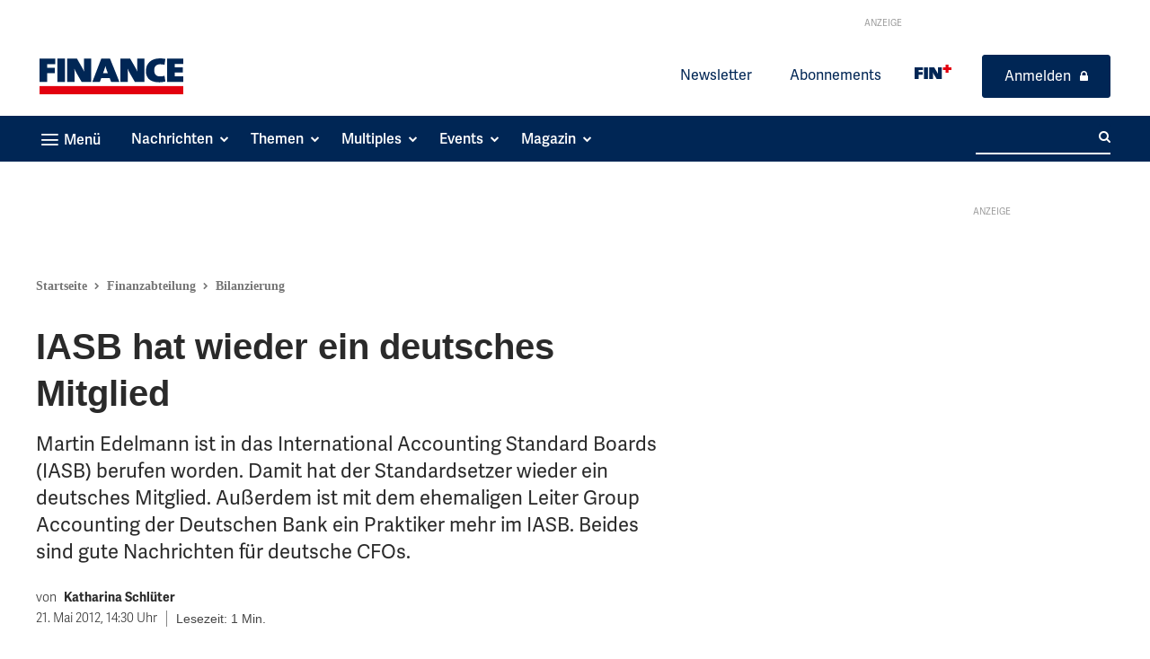

--- FILE ---
content_type: text/html; charset=utf-8
request_url: https://www.finance-magazin.de/finanzabteilung/bilanzierung/iasb-hat-wieder-ein-deutsches-mitglied-22009/
body_size: 64730
content:
<!doctype html >
<html lang="de">
<head>
    <meta charset="UTF-8" />
    <title>IASB hat wieder ein deutsches Mitglied - FINANCE</title>
    <meta name="viewport" content="width=device-width, initial-scale=1.0">
    <link rel="pingback" href="https://www.finance-magazin.de/xmlrpc.php" />
    
<!-- Author Meta Tags by Molongui Authorship, visit: https://wordpress.org/plugins/molongui-authorship/ -->
<meta name="author" content="FINANCE Magazin">
<!-- /Molongui Authorship -->

<meta name='robots' content='index, follow, max-image-preview:large, max-snippet:-1, max-video-preview:-1' />
	<style>img:is([sizes="auto" i], [sizes^="auto," i]) { contain-intrinsic-size: 3000px 1500px }</style>
	<link rel="icon" type="image/png" href="https://www.finance-magazin.de/wp-content/uploads/2024/03/Favicon-white-FINANCE-03-2024.png"><link rel="apple-touch-icon" sizes="76x76" href="https://www.finance-magazin.de/wp-content/uploads/2023/11/FIN-Favicon-Blue-76px.png"/><link rel="apple-touch-icon" sizes="120x120" href="https://www.finance-magazin.de/wp-content/uploads/2023/11/FIN-Favicon-Blue-114px.png"/><link rel="apple-touch-icon" sizes="152x152" href="https://www.finance-magazin.de/wp-content/uploads/2023/11/FIN-Favicon-Blue-152x152-1.png"/><link rel="apple-touch-icon" sizes="114x114" href="https://www.finance-magazin.de/wp-content/uploads/2023/11/FIN-Favicon-Blue-120px.png"/><link rel="apple-touch-icon" sizes="144x144" href="https://www.finance-magazin.de/wp-content/uploads/2023/11/FIN-Favicon-Blue-144px.png"/>
	<!-- This site is optimized with the Yoast SEO plugin v26.7 - https://yoast.com/wordpress/plugins/seo/ -->
	<meta name="description" content="Martin Edelmann ist in das International Accounting Standard Boards (IASB) berufen worden. Damit hat der Standardsetzer wieder ein deutsches Mitglied." />
	<link rel="canonical" href="https://www.finance-magazin.de/finanzabteilung/bilanzierung/iasb-hat-wieder-ein-deutsches-mitglied-22009/" />
	<meta property="og:locale" content="de_DE" />
	<meta property="og:type" content="article" />
	<meta property="og:title" content="IASB hat wieder ein deutsches Mitglied - FINANCE" />
	<meta property="og:description" content="Martin Edelmann ist in das International Accounting Standard Boards (IASB) berufen worden. Damit hat der Standardsetzer wieder ein deutsches Mitglied." />
	<meta property="og:url" content="https://www.finance-magazin.de/finanzabteilung/bilanzierung/iasb-hat-wieder-ein-deutsches-mitglied-22009/" />
	<meta property="og:site_name" content="FINANCE" />
	<meta property="article:publisher" content="https://www.facebook.com/FINANCEMagazin" />
	<meta property="article:published_time" content="2012-05-21T12:30:00+00:00" />
	<meta property="article:modified_time" content="2021-09-10T17:32:43+00:00" />
	<meta property="og:image" content="https://www.finance-magazin.de/wp-content/uploads/2021/07/FINANCE-Das-Magazin-fuer-Finanzchefs-Thumbnail-Beitragsbild.jpg" />
	<meta property="og:image:width" content="1200" />
	<meta property="og:image:height" content="628" />
	<meta property="og:image:type" content="image/jpeg" />
	<meta name="author" content="FINANCE Magazin" />
	<meta name="twitter:card" content="summary_large_image" />
	<meta name="twitter:creator" content="@FINANCEMagazin" />
	<meta name="twitter:site" content="@FINANCEMagazin" />
	<meta name="twitter:label1" content="Geschrieben von" />
	<meta name="twitter:data1" content="FINANCE Magazin" />
	<meta name="twitter:label2" content="Geschätzte Lesezeit" />
	<meta name="twitter:data2" content="1 Minute" />
	<script type="application/ld+json" class="yoast-schema-graph">{
	    "@context": "https://schema.org",
	    "@graph": [
	        {
	            "@type": "Article",
	            "@id": "https://www.finance-magazin.de/finanzabteilung/bilanzierung/iasb-hat-wieder-ein-deutsches-mitglied-22009/#article",
	            "isPartOf": {
	                "@id": "https://www.finance-magazin.de/finanzabteilung/bilanzierung/iasb-hat-wieder-ein-deutsches-mitglied-22009/"
	            },
	            "author": {
	                "name": "FINANCE Magazin",
	                "@id": "https://www.finance-magazin.de/#/schema/person/ddb17cdebad73189c6db19ebf7724e6b"
	            },
	            "headline": "IASB hat wieder ein deutsches Mitglied",
	            "datePublished": "2012-05-21T12:30:00+00:00",
	            "dateModified": "2021-09-10T17:32:43+00:00",
	            "mainEntityOfPage": {
	                "@id": "https://www.finance-magazin.de/finanzabteilung/bilanzierung/iasb-hat-wieder-ein-deutsches-mitglied-22009/"
	            },
	            "wordCount": 254,
	            "publisher": {
	                "@id": "https://www.finance-magazin.de/#organization"
	            },
	            "keywords": [
	                "t3_import"
	            ],
	            "articleSection": [
	                "Finanzabteilung"
	            ],
	            "inLanguage": "de",
	            "copyrightYear": "2012",
	            "copyrightHolder": {
	                "@id": "https://www.finance-magazin.de/#organization"
	            }
	        },
	        {
	            "@type": "WebPage",
	            "@id": "https://www.finance-magazin.de/finanzabteilung/bilanzierung/iasb-hat-wieder-ein-deutsches-mitglied-22009/",
	            "url": "https://www.finance-magazin.de/finanzabteilung/bilanzierung/iasb-hat-wieder-ein-deutsches-mitglied-22009/",
	            "name": "IASB hat wieder ein deutsches Mitglied - FINANCE",
	            "isPartOf": {
	                "@id": "https://www.finance-magazin.de/#website"
	            },
	            "datePublished": "2012-05-21T12:30:00+00:00",
	            "dateModified": "2021-09-10T17:32:43+00:00",
	            "description": "Martin Edelmann ist in das International Accounting Standard Boards (IASB) berufen worden. Damit hat der Standardsetzer wieder ein deutsches Mitglied.",
	            "breadcrumb": {
	                "@id": "https://www.finance-magazin.de/finanzabteilung/bilanzierung/iasb-hat-wieder-ein-deutsches-mitglied-22009/#breadcrumb"
	            },
	            "inLanguage": "de",
	            "potentialAction": [
	                {
	                    "@type": "ReadAction",
	                    "target": [
	                        "https://www.finance-magazin.de/finanzabteilung/bilanzierung/iasb-hat-wieder-ein-deutsches-mitglied-22009/"
	                    ]
	                }
	            ]
	        },
	        {
	            "@type": "BreadcrumbList",
	            "@id": "https://www.finance-magazin.de/finanzabteilung/bilanzierung/iasb-hat-wieder-ein-deutsches-mitglied-22009/#breadcrumb",
	            "itemListElement": [
	                {
	                    "@type": "ListItem",
	                    "position": 1,
	                    "name": "Startseite",
	                    "item": "https://www.finance-magazin.de/"
	                },
	                {
	                    "@type": "ListItem",
	                    "position": 2,
	                    "name": "Finanzabteilung",
	                    "item": "https://www.finance-magazin.de/finanzabteilung/"
	                },
	                {
	                    "@type": "ListItem",
	                    "position": 3,
	                    "name": "Bilanzierung",
	                    "item": "https://www.finance-magazin.de/themen/bilanzierung/"
	                },
	                {
	                    "@type": "ListItem",
	                    "position": 4,
	                    "name": "IASB hat wieder ein deutsches Mitglied"
	                }
	            ]
	        },
	        {
	            "@type": "WebSite",
	            "@id": "https://www.finance-magazin.de/#website",
	            "url": "https://www.finance-magazin.de/",
	            "name": "FINANCE",
	            "description": "für kluge Finanzentscheidungen",
	            "publisher": {
	                "@id": "https://www.finance-magazin.de/#organization"
	            },
	            "potentialAction": [
	                {
	                    "@type": "SearchAction",
	                    "target": {
	                        "@type": "EntryPoint",
	                        "urlTemplate": "https://www.finance-magazin.de/?s={search_term_string}"
	                    },
	                    "query-input": {
	                        "@type": "PropertyValueSpecification",
	                        "valueRequired": true,
	                        "valueName": "search_term_string"
	                    }
	                }
	            ],
	            "inLanguage": "de"
	        },
	        {
	            "@type": "Organization",
	            "@id": "https://www.finance-magazin.de/#organization",
	            "name": "FINANCE",
	            "url": "https://www.finance-magazin.de/",
	            "logo": {
	                "@type": "ImageObject",
	                "inLanguage": "de",
	                "@id": "https://www.finance-magazin.de/#/schema/logo/image/",
	                "url": "https://www.finance-magazin.de/wp-content/uploads/2021/07/FINANCE-Das-Magazin-fuer-Finanzchefs-Thumbnail-Beitragsbild.jpg",
	                "contentUrl": "https://www.finance-magazin.de/wp-content/uploads/2021/07/FINANCE-Das-Magazin-fuer-Finanzchefs-Thumbnail-Beitragsbild.jpg",
	                "width": 1200,
	                "height": 628,
	                "caption": "FINANCE"
	            },
	            "image": {
	                "@id": "https://www.finance-magazin.de/#/schema/logo/image/"
	            },
	            "sameAs": [
	                "https://www.facebook.com/FINANCEMagazin",
	                "https://x.com/FINANCEMagazin",
	                "https://de.linkedin.com/company/finance-magazin",
	                "https://www.youtube.com/channel/UCq_bQDNWoFBAx9Xm1XYFzkg",
	                "https://de.wikipedia.org/wiki/Finance_Magazin"
	            ]
	        },
	        {
	            "@type": "Person",
	            "@id": "https://www.finance-magazin.de/#/schema/person/ddb17cdebad73189c6db19ebf7724e6b",
	            "name": "FINANCE Magazin",
	            "image": {
	                "@type": "ImageObject",
	                "inLanguage": "de",
	                "@id": "https://www.finance-magazin.de/#/schema/person/image/",
	                "url": "https://secure.gravatar.com/avatar/b71e452e7e72fad15d60182096e65fd42ff4a08b718e79dee9210e6806f767f3?s=96&d=mm&r=g",
	                "contentUrl": "https://secure.gravatar.com/avatar/b71e452e7e72fad15d60182096e65fd42ff4a08b718e79dee9210e6806f767f3?s=96&d=mm&r=g",
	                "caption": "FINANCE Magazin"
	            },
	            "url": "https://www.finance-magazin.de/ueber-uns/redaktion/portrino/"
	        }
	    ]
	}</script>
	<!-- / Yoast SEO plugin. -->


<link rel='dns-prefetch' href='//ajax.googleapis.com' />
<link data-borlabs-cookie-style-blocker-id="google-fonts" data-borlabs-cookie-style-blocker-href='https://fonts.gstatic.com' crossorigin rel='preconnect' />
<link rel="alternate" type="application/rss+xml" title="FINANCE &raquo; Feed" href="https://www.finance-magazin.de/feed/" />
<link rel="alternate" type="application/rss+xml" title="FINANCE &raquo; Kommentar-Feed" href="https://www.finance-magazin.de/comments/feed/" />
<!-- www.finance-magazin.de is managing ads with Advanced Ads 2.0.16 – https://wpadvancedads.com/ --><!--noptimize--><script id="ad-ready">
			window.advanced_ads_ready=function(e,a){a=a||"complete";var d=function(e){return"interactive"===a?"loading"!==e:"complete"===e};d(document.readyState)?e():document.addEventListener("readystatechange",(function(a){d(a.target.readyState)&&e()}),{once:"interactive"===a})},window.advanced_ads_ready_queue=window.advanced_ads_ready_queue||[];		</script>
		<!--/noptimize--><style id='wp-emoji-styles-inline-css' type='text/css'>

	img.wp-smiley, img.emoji {
		display: inline !important;
		border: none !important;
		box-shadow: none !important;
		height: 1em !important;
		width: 1em !important;
		margin: 0 0.07em !important;
		vertical-align: -0.1em !important;
		background: none !important;
		padding: 0 !important;
	}
</style>
<link rel='stylesheet' id='wp-block-library-css' href='https://www.finance-magazin.de/wp-includes/css/dist/block-library/style.min.css?ver=6.8.3' type='text/css' media='all' />
<style id='classic-theme-styles-inline-css' type='text/css'>
/*! This file is auto-generated */
.wp-block-button__link{color:#fff;background-color:#32373c;border-radius:9999px;box-shadow:none;text-decoration:none;padding:calc(.667em + 2px) calc(1.333em + 2px);font-size:1.125em}.wp-block-file__button{background:#32373c;color:#fff;text-decoration:none}
</style>
<link rel='stylesheet' id='magnific-popup-css' href='https://www.finance-magazin.de/wp-content/plugins/gutentor/assets/library/magnific-popup/magnific-popup.min.css?ver=1.8.0' type='text/css' media='all' />
<link rel='stylesheet' id='slick-css' href='https://www.finance-magazin.de/wp-content/plugins/gutentor/assets/library/slick/slick.min.css?ver=1.8.1' type='text/css' media='all' />
<style id='filebird-block-filebird-gallery-style-inline-css' type='text/css'>
ul.filebird-block-filebird-gallery{margin:auto!important;padding:0!important;width:100%}ul.filebird-block-filebird-gallery.layout-grid{display:grid;grid-gap:20px;align-items:stretch;grid-template-columns:repeat(var(--columns),1fr);justify-items:stretch}ul.filebird-block-filebird-gallery.layout-grid li img{border:1px solid #ccc;box-shadow:2px 2px 6px 0 rgba(0,0,0,.3);height:100%;max-width:100%;-o-object-fit:cover;object-fit:cover;width:100%}ul.filebird-block-filebird-gallery.layout-masonry{-moz-column-count:var(--columns);-moz-column-gap:var(--space);column-gap:var(--space);-moz-column-width:var(--min-width);columns:var(--min-width) var(--columns);display:block;overflow:auto}ul.filebird-block-filebird-gallery.layout-masonry li{margin-bottom:var(--space)}ul.filebird-block-filebird-gallery li{list-style:none}ul.filebird-block-filebird-gallery li figure{height:100%;margin:0;padding:0;position:relative;width:100%}ul.filebird-block-filebird-gallery li figure figcaption{background:linear-gradient(0deg,rgba(0,0,0,.7),rgba(0,0,0,.3) 70%,transparent);bottom:0;box-sizing:border-box;color:#fff;font-size:.8em;margin:0;max-height:100%;overflow:auto;padding:3em .77em .7em;position:absolute;text-align:center;width:100%;z-index:2}ul.filebird-block-filebird-gallery li figure figcaption a{color:inherit}

</style>
<link data-minify="1" rel='stylesheet' id='fontawesome-css' href='https://www.finance-magazin.de/wp-content/cache/min/1/wp-content/plugins/gutentor/assets/library/fontawesome/css/all.min.css?ver=1768447790' type='text/css' media='all' />
<link data-minify="1" rel='stylesheet' id='wpness-grid-css' href='https://www.finance-magazin.de/wp-content/cache/min/1/wp-content/plugins/gutentor/assets/library/wpness-grid/wpness-grid.css?ver=1768447790' type='text/css' media='all' />
<link rel='stylesheet' id='animate-css' href='https://www.finance-magazin.de/wp-content/plugins/gutentor/assets/library/animatecss/animate.min.css?ver=3.7.2' type='text/css' media='all' />
<link rel='stylesheet' id='wp-components-css' href='https://www.finance-magazin.de/wp-includes/css/dist/components/style.min.css?ver=6.8.3' type='text/css' media='all' />
<link rel='stylesheet' id='wp-preferences-css' href='https://www.finance-magazin.de/wp-includes/css/dist/preferences/style.min.css?ver=6.8.3' type='text/css' media='all' />
<link rel='stylesheet' id='wp-block-editor-css' href='https://www.finance-magazin.de/wp-includes/css/dist/block-editor/style.min.css?ver=6.8.3' type='text/css' media='all' />
<link rel='stylesheet' id='wp-reusable-blocks-css' href='https://www.finance-magazin.de/wp-includes/css/dist/reusable-blocks/style.min.css?ver=6.8.3' type='text/css' media='all' />
<link rel='stylesheet' id='wp-patterns-css' href='https://www.finance-magazin.de/wp-includes/css/dist/patterns/style.min.css?ver=6.8.3' type='text/css' media='all' />
<link rel='stylesheet' id='wp-editor-css' href='https://www.finance-magazin.de/wp-includes/css/dist/editor/style.min.css?ver=6.8.3' type='text/css' media='all' />
<link data-minify="1" rel='stylesheet' id='gutentor-css' href='https://www.finance-magazin.de/wp-content/cache/min/1/wp-content/plugins/gutentor/dist/blocks.style.build.css?ver=1768447790' type='text/css' media='all' />
<style id='global-styles-inline-css' type='text/css'>
:root{--wp--preset--aspect-ratio--square: 1;--wp--preset--aspect-ratio--4-3: 4/3;--wp--preset--aspect-ratio--3-4: 3/4;--wp--preset--aspect-ratio--3-2: 3/2;--wp--preset--aspect-ratio--2-3: 2/3;--wp--preset--aspect-ratio--16-9: 16/9;--wp--preset--aspect-ratio--9-16: 9/16;--wp--preset--color--black: #000000;--wp--preset--color--cyan-bluish-gray: #abb8c3;--wp--preset--color--white: #ffffff;--wp--preset--color--pale-pink: #f78da7;--wp--preset--color--vivid-red: #cf2e2e;--wp--preset--color--luminous-vivid-orange: #ff6900;--wp--preset--color--luminous-vivid-amber: #fcb900;--wp--preset--color--light-green-cyan: #7bdcb5;--wp--preset--color--vivid-green-cyan: #00d084;--wp--preset--color--pale-cyan-blue: #8ed1fc;--wp--preset--color--vivid-cyan-blue: #0693e3;--wp--preset--color--vivid-purple: #9b51e0;--wp--preset--gradient--vivid-cyan-blue-to-vivid-purple: linear-gradient(135deg,rgba(6,147,227,1) 0%,rgb(155,81,224) 100%);--wp--preset--gradient--light-green-cyan-to-vivid-green-cyan: linear-gradient(135deg,rgb(122,220,180) 0%,rgb(0,208,130) 100%);--wp--preset--gradient--luminous-vivid-amber-to-luminous-vivid-orange: linear-gradient(135deg,rgba(252,185,0,1) 0%,rgba(255,105,0,1) 100%);--wp--preset--gradient--luminous-vivid-orange-to-vivid-red: linear-gradient(135deg,rgba(255,105,0,1) 0%,rgb(207,46,46) 100%);--wp--preset--gradient--very-light-gray-to-cyan-bluish-gray: linear-gradient(135deg,rgb(238,238,238) 0%,rgb(169,184,195) 100%);--wp--preset--gradient--cool-to-warm-spectrum: linear-gradient(135deg,rgb(74,234,220) 0%,rgb(151,120,209) 20%,rgb(207,42,186) 40%,rgb(238,44,130) 60%,rgb(251,105,98) 80%,rgb(254,248,76) 100%);--wp--preset--gradient--blush-light-purple: linear-gradient(135deg,rgb(255,206,236) 0%,rgb(152,150,240) 100%);--wp--preset--gradient--blush-bordeaux: linear-gradient(135deg,rgb(254,205,165) 0%,rgb(254,45,45) 50%,rgb(107,0,62) 100%);--wp--preset--gradient--luminous-dusk: linear-gradient(135deg,rgb(255,203,112) 0%,rgb(199,81,192) 50%,rgb(65,88,208) 100%);--wp--preset--gradient--pale-ocean: linear-gradient(135deg,rgb(255,245,203) 0%,rgb(182,227,212) 50%,rgb(51,167,181) 100%);--wp--preset--gradient--electric-grass: linear-gradient(135deg,rgb(202,248,128) 0%,rgb(113,206,126) 100%);--wp--preset--gradient--midnight: linear-gradient(135deg,rgb(2,3,129) 0%,rgb(40,116,252) 100%);--wp--preset--font-size--small: 11px;--wp--preset--font-size--medium: 20px;--wp--preset--font-size--large: 32px;--wp--preset--font-size--x-large: 42px;--wp--preset--font-size--regular: 15px;--wp--preset--font-size--larger: 50px;--wp--preset--spacing--20: 0.44rem;--wp--preset--spacing--30: 0.67rem;--wp--preset--spacing--40: 1rem;--wp--preset--spacing--50: 1.5rem;--wp--preset--spacing--60: 2.25rem;--wp--preset--spacing--70: 3.38rem;--wp--preset--spacing--80: 5.06rem;--wp--preset--shadow--natural: 6px 6px 9px rgba(0, 0, 0, 0.2);--wp--preset--shadow--deep: 12px 12px 50px rgba(0, 0, 0, 0.4);--wp--preset--shadow--sharp: 6px 6px 0px rgba(0, 0, 0, 0.2);--wp--preset--shadow--outlined: 6px 6px 0px -3px rgba(255, 255, 255, 1), 6px 6px rgba(0, 0, 0, 1);--wp--preset--shadow--crisp: 6px 6px 0px rgba(0, 0, 0, 1);}:where(.is-layout-flex){gap: 0.5em;}:where(.is-layout-grid){gap: 0.5em;}body .is-layout-flex{display: flex;}.is-layout-flex{flex-wrap: wrap;align-items: center;}.is-layout-flex > :is(*, div){margin: 0;}body .is-layout-grid{display: grid;}.is-layout-grid > :is(*, div){margin: 0;}:where(.wp-block-columns.is-layout-flex){gap: 2em;}:where(.wp-block-columns.is-layout-grid){gap: 2em;}:where(.wp-block-post-template.is-layout-flex){gap: 1.25em;}:where(.wp-block-post-template.is-layout-grid){gap: 1.25em;}.has-black-color{color: var(--wp--preset--color--black) !important;}.has-cyan-bluish-gray-color{color: var(--wp--preset--color--cyan-bluish-gray) !important;}.has-white-color{color: var(--wp--preset--color--white) !important;}.has-pale-pink-color{color: var(--wp--preset--color--pale-pink) !important;}.has-vivid-red-color{color: var(--wp--preset--color--vivid-red) !important;}.has-luminous-vivid-orange-color{color: var(--wp--preset--color--luminous-vivid-orange) !important;}.has-luminous-vivid-amber-color{color: var(--wp--preset--color--luminous-vivid-amber) !important;}.has-light-green-cyan-color{color: var(--wp--preset--color--light-green-cyan) !important;}.has-vivid-green-cyan-color{color: var(--wp--preset--color--vivid-green-cyan) !important;}.has-pale-cyan-blue-color{color: var(--wp--preset--color--pale-cyan-blue) !important;}.has-vivid-cyan-blue-color{color: var(--wp--preset--color--vivid-cyan-blue) !important;}.has-vivid-purple-color{color: var(--wp--preset--color--vivid-purple) !important;}.has-black-background-color{background-color: var(--wp--preset--color--black) !important;}.has-cyan-bluish-gray-background-color{background-color: var(--wp--preset--color--cyan-bluish-gray) !important;}.has-white-background-color{background-color: var(--wp--preset--color--white) !important;}.has-pale-pink-background-color{background-color: var(--wp--preset--color--pale-pink) !important;}.has-vivid-red-background-color{background-color: var(--wp--preset--color--vivid-red) !important;}.has-luminous-vivid-orange-background-color{background-color: var(--wp--preset--color--luminous-vivid-orange) !important;}.has-luminous-vivid-amber-background-color{background-color: var(--wp--preset--color--luminous-vivid-amber) !important;}.has-light-green-cyan-background-color{background-color: var(--wp--preset--color--light-green-cyan) !important;}.has-vivid-green-cyan-background-color{background-color: var(--wp--preset--color--vivid-green-cyan) !important;}.has-pale-cyan-blue-background-color{background-color: var(--wp--preset--color--pale-cyan-blue) !important;}.has-vivid-cyan-blue-background-color{background-color: var(--wp--preset--color--vivid-cyan-blue) !important;}.has-vivid-purple-background-color{background-color: var(--wp--preset--color--vivid-purple) !important;}.has-black-border-color{border-color: var(--wp--preset--color--black) !important;}.has-cyan-bluish-gray-border-color{border-color: var(--wp--preset--color--cyan-bluish-gray) !important;}.has-white-border-color{border-color: var(--wp--preset--color--white) !important;}.has-pale-pink-border-color{border-color: var(--wp--preset--color--pale-pink) !important;}.has-vivid-red-border-color{border-color: var(--wp--preset--color--vivid-red) !important;}.has-luminous-vivid-orange-border-color{border-color: var(--wp--preset--color--luminous-vivid-orange) !important;}.has-luminous-vivid-amber-border-color{border-color: var(--wp--preset--color--luminous-vivid-amber) !important;}.has-light-green-cyan-border-color{border-color: var(--wp--preset--color--light-green-cyan) !important;}.has-vivid-green-cyan-border-color{border-color: var(--wp--preset--color--vivid-green-cyan) !important;}.has-pale-cyan-blue-border-color{border-color: var(--wp--preset--color--pale-cyan-blue) !important;}.has-vivid-cyan-blue-border-color{border-color: var(--wp--preset--color--vivid-cyan-blue) !important;}.has-vivid-purple-border-color{border-color: var(--wp--preset--color--vivid-purple) !important;}.has-vivid-cyan-blue-to-vivid-purple-gradient-background{background: var(--wp--preset--gradient--vivid-cyan-blue-to-vivid-purple) !important;}.has-light-green-cyan-to-vivid-green-cyan-gradient-background{background: var(--wp--preset--gradient--light-green-cyan-to-vivid-green-cyan) !important;}.has-luminous-vivid-amber-to-luminous-vivid-orange-gradient-background{background: var(--wp--preset--gradient--luminous-vivid-amber-to-luminous-vivid-orange) !important;}.has-luminous-vivid-orange-to-vivid-red-gradient-background{background: var(--wp--preset--gradient--luminous-vivid-orange-to-vivid-red) !important;}.has-very-light-gray-to-cyan-bluish-gray-gradient-background{background: var(--wp--preset--gradient--very-light-gray-to-cyan-bluish-gray) !important;}.has-cool-to-warm-spectrum-gradient-background{background: var(--wp--preset--gradient--cool-to-warm-spectrum) !important;}.has-blush-light-purple-gradient-background{background: var(--wp--preset--gradient--blush-light-purple) !important;}.has-blush-bordeaux-gradient-background{background: var(--wp--preset--gradient--blush-bordeaux) !important;}.has-luminous-dusk-gradient-background{background: var(--wp--preset--gradient--luminous-dusk) !important;}.has-pale-ocean-gradient-background{background: var(--wp--preset--gradient--pale-ocean) !important;}.has-electric-grass-gradient-background{background: var(--wp--preset--gradient--electric-grass) !important;}.has-midnight-gradient-background{background: var(--wp--preset--gradient--midnight) !important;}.has-small-font-size{font-size: var(--wp--preset--font-size--small) !important;}.has-medium-font-size{font-size: var(--wp--preset--font-size--medium) !important;}.has-large-font-size{font-size: var(--wp--preset--font-size--large) !important;}.has-x-large-font-size{font-size: var(--wp--preset--font-size--x-large) !important;}
:where(.wp-block-post-template.is-layout-flex){gap: 1.25em;}:where(.wp-block-post-template.is-layout-grid){gap: 1.25em;}
:where(.wp-block-columns.is-layout-flex){gap: 2em;}:where(.wp-block-columns.is-layout-grid){gap: 2em;}
:root :where(.wp-block-pullquote){font-size: 1.5em;line-height: 1.6;}
</style>
<link data-minify="1" rel='stylesheet' id='px-multiples-calculatorjqueryui-css-css' href='https://www.finance-magazin.de/wp-content/cache/min/1/ajax/libs/jqueryui/1.13.3/themes/smoothness/jquery-ui.css?ver=1768447790' type='text/css' media='all' />
<link rel='stylesheet' id='global_multiple_bootstrap-css' href='https://www.finance-magazin.de/wp-content/plugins/px-multiples-calculator/public/css/vendor/bootstrap.min.css?ver=2.0.3' type='text/css' media='all' />
<link data-minify="1" rel='stylesheet' id='px-multiples-calculator-css' href='https://www.finance-magazin.de/wp-content/cache/min/1/wp-content/plugins/px-multiples-calculator/public/css/px-multiples-calculator-public.css?ver=1768447790' type='text/css' media='all' />
<link data-minify="1" rel='stylesheet' id='px-plenigo-favourites-css' href='https://www.finance-magazin.de/wp-content/cache/min/1/wp-content/plugins/px-plenigo-favourites/public/css/px-plenigo-favourites-public.css?ver=1768447790' type='text/css' media='all' />
<link rel='stylesheet' id='px-regwall-css' href='https://www.finance-magazin.de/wp-content/plugins/px-regwall/public/css/px-regwall-public.css?ver=1.2.3' type='text/css' media='all' />
<link rel='stylesheet' id='search-filter-plugin-styles-css' href='https://www.finance-magazin.de/wp-content/plugins/search-filter-pro/public/assets/css/search-filter.min.css?ver=2.5.21' type='text/css' media='all' />
<link data-minify="1" rel='stylesheet' id='td-plugin-multi-purpose-css' href='https://www.finance-magazin.de/wp-content/cache/min/1/wp-content/plugins/td-composer/td-multi-purpose/style.css?ver=1768447790' type='text/css' media='all' />
<link rel='stylesheet' id='borlabs-cookie-custom-css' href='https://www.finance-magazin.de/wp-content/cache/borlabs-cookie/1/borlabs-cookie-1-de.css?ver=3.3.23-20' type='text/css' media='all' />
<link rel='stylesheet' id='mdp-talker-css' href='https://www.finance-magazin.de/wp-content/plugins/talker/css/talker.min.css?ver=1.0.11' type='text/css' media='all' />
<style id='mdp-talker-inline-css' type='text/css'>

            .mdp-talker-wrapper{
                --mdp-talker-bg: rgba(241, 241, 241, 1);
            }
            
            .mdp-talker-wrapper{
                --mdp-talker-width: 100%;
            }
            /* mdp-talker-before */
.mdp-talker-wrapper .mdp-talker-before .mdp-talker-header p {
	font-size: 18px;
	font-weight: 700;
}

/* mdp-talker-after */
.mdp-talker-after {
	padding: 21px 0 0;
}
.mdp-talker-wrapper .mdp-talker-after .mdp-talker-note .gutentor-single-item {
	border-top: 1px solid #bbbbbb;
	padding-top: 10px;
}
.mdp-talker-wrapper .mdp-talker-after .mdp-talker-note .gutentor-single-item-title {
	display: inline;
	font-size: 12px;
	font-weight: 600;
	line-height: 18px;
	margin: 0;
}
.mdp-talker-wrapper .mdp-talker-after .mdp-talker-note .gutentor-accordion-heading {
	border: 0;
}
.mdp-talker-wrapper .mdp-talker-after .mdp-talker-note .gutentor-accordion-heading .gutentor-accordion-icon {
	font-size: 10px;
	position: relative;
	transform: none;
	right: -5px;
	top: -2px;
}
.mdp-talker-wrapper .mdp-talker-after .mdp-talker-note .gutentor-accordion-heading:not(.active) .gutentor-accordion-icon.open-icon {
	display: inline-block;
}
.mdp-talker-wrapper .mdp-talker-after .mdp-talker-note .gutentor-accordion-heading.active .gutentor-accordion-icon.close-icon {
	display: inline-block;
}
.mdp-talker-wrapper .mdp-talker-after .mdp-talker-note .gutentor-accordion-body {
	border: 0;
	padding: 0;
}
.mdp-talker-wrapper .mdp-talker-after .mdp-talker-note .gutentor-accordion-body p {
	font-size: 12px;
	line-height: 18px;
	margin-bottom: 0;
}
.mdp-talker-wrapper .mdp-talker-after .mdp-talker-note .gutentor-accordion-body p a {
	color: inherit;
	border-bottom: 1px solid;
	font-weight: 400;
	text-decoration: none !important;
}
.mdp-talker-wrapper .mdp-talker-after .mdp-talker-note .gutentor-accordion-body p a:hover {
	color: #7a7a7a;
}

/* play/pause button */
.mdp-talker-box.talker-rounded .mejs-controls {
	align-items: center;
	padding: 0;
}
.mdp-talker-box.talker-rounded .mejs-controls .mejs-button,
.mdp-talker-box.talker-rounded .mejs-controls .mejs-time,
.mdp-talker-box.talker-rounded .mejs-controls .mejs-time-rail {
	width: auto;
}
.mdp-talker-box.talker-rounded .mejs-controls .mejs-button.mejs-playpause-button button {
	background: none !important;
	background-color: transparent;
	border: 2px solid #222222;
	border-radius: 100px !important;
	width: 50px;
	height: 50px;
	position: relative;
	cursor: pointer;
	outline: none;
	margin: 0 20px 0 0;
}
.mdp-talker-box.talker-rounded .mejs-controls .mejs-button.mejs-playpause-button.mejs-play button:before,
.mdp-talker-box.talker-rounded .mejs-controls .mejs-button.mejs-playpause-button.mejs-replay button:before{
	content: '';
	position: absolute;
	top: 50%;
	left: 55%;
	transform: translate(-50%, -50%);
	width: 0;
	height: 0;
	border-top: 10px solid transparent;
	border-bottom: 10px solid transparent;
	border-left: 18px solid black;
	border-radius: 3px;
}

.mdp-talker-box.talker-rounded .mejs-controls .mejs-button.mejs-playpause-button.mejs-pause button:before,
.mdp-talker-box.talker-rounded .mejs-controls .mejs-button.mejs-playpause-button.mejs-pause button:after {
	content: '';
	position: absolute;
	top: 30%;
	bottom: 30%;
	width: 5px;
	background-color: black;
	border-radius: 100px;
}
.mdp-talker-box.talker-rounded .mejs-controls .mejs-button.mejs-playpause-button.mejs-pause button:before {
	left: 33%;
}
.mdp-talker-box.talker-rounded .mejs-controls .mejs-button.mejs-playpause-button.mejs-pause button:after {
	right: 33%;
}

/* volume */
.mdp-talker-box.talker-rounded .mejs-controls .mejs-volume-button,
.mdp-talker-box.talker-rounded .mejs-controls .mejs-horizontal-volume-slider {
	display: none !important;
}

/* time */
.mdp-talker-box.talker-rounded .mejs-controls .mejs-time {
	color: #222222;
	font-size: 14px;
}

/* time bar */
.mdp-talker-box.talker-rounded .mejs-controls .mejs-time-rail .mejs-time-hovered,
.mdp-talker-box.talker-rounded .mejs-controls .mejs-time-rail .mejs-time-float {
	display: none !important;
}
.mdp-talker-box.talker-rounded .mejs-controls .mejs-time-rail .mejs-time-total {
	background: #bbbbbb;
	height: 6px !important;
	margin-top: 8px !important;
}
.mdp-talker-box.talker-rounded .mejs-controls .mejs-time-rail .mejs-time-total .mejs-time-loaded {
	opacity: 0;
}
.mdp-talker-box.talker-rounded .mejs-controls .mejs-time-rail .mejs-time-total .mejs-time-current {
	background: #222222;
}
.mdp-talker-box.talker-rounded .mejs-controls .mejs-time-rail .mejs-time-total.mejs-time-current::before,
.mdp-talker-box.talker-rounded .mejs-controls .mejs-time-rail .mejs-time-total.mejs-time-current::after {
    border-radius: 100px !important;
}
.mdp-talker-box.talker-rounded .mejs-controls .mejs-time-rail .mejs-time-total .mejs-time-buffering,
.mdp-talker-box.talker-rounded .mejs-controls .mejs-time-rail .mejs-time-total .mejs-time-current,
.mdp-talker-box.talker-rounded .mejs-controls .mejs-time-rail .mejs-time-total .mejs-time-float,
.mdp-talker-box.talker-rounded .mejs-controls .mejs-time-rail .mejs-time-total .mejs-time-float-corner,
.mdp-talker-box.talker-rounded .mejs-controls .mejs-time-rail .mejs-time-total .mejs-time-float-current,
.mdp-talker-box.talker-rounded .mejs-controls .mejs-time-rail .mejs-time-total .mejs-time-hovered,
.mdp-talker-box.talker-rounded .mejs-controls .mejs-time-rail .mejs-time-total .mejs-time-loaded,
.mdp-talker-box.talker-rounded .mejs-controls .mejs-time-rail .mejs-time-total .mejs-time-marker {
	height: 6px !important;
}
.mdp-talker-box.talker-rounded .mejs-controls .mejs-time-rail * {
	border-radius: 100px;
}
.mdp-talker-box.talker-rounded .mejs-time-rail .mejs-time-handle-content {
	-webkit-transform: scale(1.2);
	-ms-transform: scale(1.2);
	transform: scale(1.2);
	background: #222222 !important;
	border-color: #222222 !important;
	top: -6px;
}

/* mdp-talker--speed */
.mdp-talker--speed {
    display: none !important;
}

/* mejs-speed */
.mdp-talker-box.talker-rounded .mejs-controls .mejs-speed {
  margin-left: 20px;
}
.mdp-talker-box.talker-rounded .mejs-controls .mejs-speed select {
  cursor: pointer;
  background: transparent !important;
  background-image: none !important;
  border: 1px solid !important;
  border-radius: 100px !important;
	box-sizing: border-box;
  -webkit-appearance: none;
  -moz-appearance: none;
  appearance: none;
  font-size: 13px;
  font-weight: 700;
  line-height: 25px;
  margin-top: 2px;
  padding: 0 5px;
  text-align: center;
  text-align-last: center;
  -webkit-text-align-last: center;
  -moz-text-align-last: center;
  display: flex;
  align-items: center;
  justify-content: center;
}

/* .mdp-talker-wrap.scroll-fixed */
.mdp-talker-wrap.scroll-fixed {
	background: #002655 !important;
	border-radius: 10px;
	box-shadow: 0 0 10px #3c3c3c45;
	bottom: 10px;
	margin-left: -25px;
	padding: 10px 15px !important;
	position: fixed;
	width: 100%;
	max-width: 762px;
	z-index: 9999;
}
.mdp-talker-wrap.scroll-fixed .mdp-talker-box {
  background: transparent;
}
.mdp-talker-wrap.scroll-fixed .mdp-talker-wrapper .mejs-inner .mejs-title {
	color: #ffffff;
	margin-left: 75px;
	margin-right: 0;
	margin-top: 0;
	font-weight: 700;
	white-space: nowrap;
	overflow: hidden;
	text-overflow: ellipsis;
}
.mdp-talker-wrap.scroll-fixed .mdp-talker-wrapper .mejs-inner .mejs-controls .mejs-button.mejs-playpause-button button {
  background: #ffffff !important;
	border: 2px solid #002655;
}
.mdp-talker-wrap.scroll-fixed .mdp-talker-wrapper .mejs-inner .mejs-controls .mejs-button.mejs-playpause-button.mejs-play button:before,
.mdp-talker-wrap.scroll-fixed .mdp-talker-wrapper .mejs-inner .mejs-controls .mejs-button.mejs-playpause-button.mejs-replay button:before {
  border-left: 18px solid #002655;
}
.mdp-talker-wrap.scroll-fixed .mdp-talker-wrapper .mejs-inner .mejs-controls .mejs-button.mejs-playpause-button.mejs-pause button:before,
.mdp-talker-wrap.scroll-fixed .mdp-talker-wrapper .mejs-inner .mejs-controls .mejs-button.mejs-playpause-button.mejs-pause button:after {
  background-color: #002655;
}
.mdp-talker-wrap.scroll-fixed .mdp-talker-wrapper .mejs-inner .mejs-controls .mejs-time {
  color: #ffffff;
}
.mdp-talker-wrap.scroll-fixed .mdp-talker-wrapper .mejs-inner .mejs-controls .mejs-speed select {
  color: #ffffff;
}
.mdp-talker-wrap.scroll-fixed .mdp-talker-wrapper .mejs-inner .mejs-controls .mejs-speed select option {
  color: #333333;
}
.mdp-talker-wrap.scroll-fixed .mdp-talker-wrapper .mejs-inner .mejs-controls .mejs-time-rail .mejs-time-handle-content {
  background: #ffffff !important;
  border-color: #ffffff !important;
}
.mdp-talker-wrap.scroll-fixed .mdp-talker-wrapper .mejs-inner .mejs-controls .mejs-time-rail .mejs-time-total .mejs-time-current {
  background: #5d7088;
}
.mdp-talker-wrap.scroll-fixed .mdp-talker-wrapper .mejs-inner .mejs-controls .mejs-speed,
.mdp-talker-wrap.scroll-fixed .mdp-talker-wrapper .mejs-inner .mejs-controls .mejs-time,
.mdp-talker-wrap.scroll-fixed .mdp-talker-wrapper .mejs-inner .mejs-controls .mejs-time-rail {
	margin-top: 30px;
}
.mdp-talker-wrap.scroll-fixed .mdp-talker-wrapper .mdp-talker-before,
.mdp-talker-wrap.scroll-fixed .mdp-talker-wrapper .mdp-talker-after {
	display: none;
}
@media screen and (max-width: 1199px) {
	.mdp-talker-wrap.scroll-fixed {
		width: calc(66.66666667% - 72px);
		max-width: 100%;
		bottom: 0;
	}
}
@media screen and (max-width: 1018px) {
	.mdp-talker-wrap.scroll-fixed {
		bottom: 0;
		border-radius: 0;
		padding: 10px 15px !important;
		width: 100%;
		max-width: 100%;
	}
	.mdp-talker-wrap.scroll-fixed .mdp-talker-wrapper .mejs-inner .mejs-title {
		margin-left: 65px;
	}
	.mdp-talker-wrap.scroll-fixed .mejs-controls .mejs-button.mejs-playpause-button button {
		margin: 0 10px 0 0;
	}
}
@media screen and (max-width: 767px) {
	.mdp-talker-wrap.scroll-fixed {
		margin-left: 0;
	}
}
</style>
<link data-minify="1" rel='stylesheet' id='td-theme-css' href='https://www.finance-magazin.de/wp-content/cache/min/1/wp-content/themes/Newspaper/style.css?ver=1768447790' type='text/css' media='all' />
<style id='td-theme-inline-css' type='text/css'>@media (max-width:767px){.td-header-desktop-wrap{display:none}}@media (min-width:767px){.td-header-mobile-wrap{display:none}}</style>
<link data-minify="1" rel='stylesheet' id='td-theme-child-css' href='https://www.finance-magazin.de/wp-content/cache/min/1/wp-content/themes/finance/style.css?ver=1768447790' type='text/css' media='all' />
<link data-minify="1" rel='stylesheet' id='font_awesome-css' href='https://www.finance-magazin.de/wp-content/cache/min/1/wp-content/plugins/td-composer/assets/fonts/font-awesome/font-awesome.css?ver=1768447790' type='text/css' media='all' />
<link data-minify="1" rel='stylesheet' id='open_iconic-css' href='https://www.finance-magazin.de/wp-content/cache/min/1/wp-content/plugins/td-composer/assets/fonts/open-iconic/open-iconic.css?ver=1768447790' type='text/css' media='all' />
<link data-minify="1" rel='stylesheet' id='td-legacy-framework-front-style-css' href='https://www.finance-magazin.de/wp-content/cache/min/1/wp-content/plugins/td-composer/legacy/Newspaper/assets/css/td_legacy_main.css?ver=1768447790' type='text/css' media='all' />
<link data-minify="1" rel='stylesheet' id='tdb_style_cloud_templates_front-css' href='https://www.finance-magazin.de/wp-content/cache/min/1/wp-content/plugins/td-cloud-library/assets/css/tdb_main.css?ver=1768447790' type='text/css' media='all' />
<link data-minify="1" rel='stylesheet' id='timed-content-css-css' href='https://www.finance-magazin.de/wp-content/cache/min/1/wp-content/plugins/timed-content/css/timed-content.css?ver=1768447790' type='text/css' media='all' />
<!--n2css--><!--n2js--><script type="text/javascript" src="https://www.finance-magazin.de/wp-includes/js/jquery/jquery.min.js?ver=3.7.1" id="jquery-core-js"></script>
<script type="text/javascript" src="https://www.finance-magazin.de/wp-includes/js/jquery/jquery-migrate.min.js?ver=3.4.1" id="jquery-migrate-js" data-rocket-defer defer></script>
<script type="text/javascript" id="file_uploads_nfpluginsettings-js-extra">
/* <![CDATA[ */
var params = {"clearLogRestUrl":"https:\/\/www.finance-magazin.de\/wp-json\/nf-file-uploads\/debug-log\/delete-all","clearLogButtonId":"file_uploads_clear_debug_logger","downloadLogRestUrl":"https:\/\/www.finance-magazin.de\/wp-json\/nf-file-uploads\/debug-log\/get-all","downloadLogButtonId":"file_uploads_download_debug_logger"};
/* ]]> */
</script>
<script data-minify="1" type="text/javascript" src="https://www.finance-magazin.de/wp-content/cache/min/1/wp-content/plugins/ninja-forms-uploads/assets/js/nfpluginsettings.js?ver=1768447790" id="file_uploads_nfpluginsettings-js" data-rocket-defer defer></script>
<script type="text/javascript" id="px-plenigo-favourites-js-extra">
/* <![CDATA[ */
var frontend_ajax_regwall = {"ajaxurl":"https:\/\/www.finance-magazin.de\/wp-admin\/admin-ajax.php"};
/* ]]> */
</script>
<script data-minify="1" type="text/javascript" src="https://www.finance-magazin.de/wp-content/cache/min/1/wp-content/plugins/px-plenigo-favourites/public/js/px-plenigo-favourites-public.js?ver=1768447790" id="px-plenigo-favourites-js" data-rocket-defer defer></script>
<script data-minify="1" type="text/javascript" src="https://www.finance-magazin.de/wp-content/cache/min/1/wp-content/plugins/px-regwall/public/js/px-regwall-public.js?ver=1768447790" id="px-regwall-js" data-rocket-defer defer></script>
<script type="text/javascript" id="search-filter-plugin-build-js-extra">
/* <![CDATA[ */
var SF_LDATA = {"ajax_url":"https:\/\/www.finance-magazin.de\/wp-admin\/admin-ajax.php","home_url":"https:\/\/www.finance-magazin.de\/","extensions":[]};
/* ]]> */
</script>
<script type="text/javascript" src="https://www.finance-magazin.de/wp-content/plugins/search-filter-pro/public/assets/js/search-filter-build.min.js?ver=2.5.21" id="search-filter-plugin-build-js" data-rocket-defer defer></script>
<script type="text/javascript" src="https://www.finance-magazin.de/wp-content/plugins/search-filter-pro/public/assets/js/chosen.jquery.min.js?ver=2.5.21" id="search-filter-plugin-chosen-js" data-rocket-defer defer></script>
<script type="text/javascript" id="advanced-ads-advanced-js-js-extra">
/* <![CDATA[ */
var advads_options = {"blog_id":"1","privacy":{"enabled":true,"custom-cookie-name":"borlabs-cookie","custom-cookie-value":"google-admanager","consent-method":"iab_tcf_20","state":"unknown"}};
/* ]]> */
</script>
<script type="text/javascript" src="https://www.finance-magazin.de/wp-content/plugins/advanced-ads/public/assets/js/advanced.min.js?ver=2.0.16" id="advanced-ads-advanced-js-js" data-rocket-defer defer></script>
<script data-no-optimize="1" data-no-minify="1" data-cfasync="false" type="text/javascript" src="https://www.finance-magazin.de/wp-content/plugins/borlabs-cookie/assets/javascript/borlabs-cookie-tcf-stub.min.js?ver=3.3.23" id="borlabs-cookie-stub-js"></script>
<script data-no-optimize="1" data-no-minify="1" data-cfasync="false" type="text/javascript" src="https://www.finance-magazin.de/wp-content/cache/borlabs-cookie/1/borlabs-cookie-config-de.json.js?ver=3.3.23-33" id="borlabs-cookie-config-js" data-rocket-defer defer></script>
<script data-no-optimize="1" data-no-minify="1" data-cfasync="false" type="text/javascript" src="https://www.finance-magazin.de/wp-content/plugins/borlabs-cookie/assets/javascript/borlabs-cookie-prioritize.min.js?ver=3.3.23" id="borlabs-cookie-prioritize-js"></script>
<script type="text/javascript" src="https://www.finance-magazin.de/wp-content/plugins/talker/js/talker.min.js?ver=1.0.11" id="mdp-talker-js" data-rocket-defer defer></script>
<script data-minify="1" type="text/javascript" src="https://www.finance-magazin.de/wp-content/cache/min/1/wp-content/themes/finance/js/google-admanager/google-admanager.js?ver=1768447790" id="google-admanager-js" data-rocket-defer defer></script>
<script type="text/javascript" src="https://www.finance-magazin.de/wp-content/themes/finance/js/borlabs-cookie/borlabs-cookie-custom.js?ver=1.0.0" id="borlabs-cookie-custom-js"></script>
<script data-minify="1" type="text/javascript" src="https://www.finance-magazin.de/wp-content/cache/min/1/wp-content/plugins/timed-content/js/timed-content.js?ver=1768447790" id="timed-content_js-js" data-rocket-defer defer></script>
<link rel="https://api.w.org/" href="https://www.finance-magazin.de/wp-json/" /><link rel="alternate" title="JSON" type="application/json" href="https://www.finance-magazin.de/wp-json/wp/v2/posts/22009" /><link rel="EditURI" type="application/rsd+xml" title="RSD" href="https://www.finance-magazin.de/xmlrpc.php?rsd" />
<meta name="generator" content="WordPress 6.8.3" />
<link rel='shortlink' href='https://www.finance-magazin.de/?p=22009' />
<link rel="alternate" title="oEmbed (JSON)" type="application/json+oembed" href="https://www.finance-magazin.de/wp-json/oembed/1.0/embed?url=https%3A%2F%2Fwww.finance-magazin.de%2Ffinanzabteilung%2Fbilanzierung%2Fiasb-hat-wieder-ein-deutsches-mitglied-22009%2F" />
<link rel="alternate" title="oEmbed (XML)" type="text/xml+oembed" href="https://www.finance-magazin.de/wp-json/oembed/1.0/embed?url=https%3A%2F%2Fwww.finance-magazin.de%2Ffinanzabteilung%2Fbilanzierung%2Fiasb-hat-wieder-ein-deutsches-mitglied-22009%2F&#038;format=xml" />
            <style>
                .molongui-disabled-link
                {
                    border-bottom: none !important;
                    text-decoration: none !important;
                    color: inherit !important;
                    cursor: inherit !important;
                }
                .molongui-disabled-link:hover,
                .molongui-disabled-link:hover span
                {
                    border-bottom: none !important;
                    text-decoration: none !important;
                    color: inherit !important;
                    cursor: inherit !important;
                }
            </style>
            
		<script>
	window.adobeDataLayer = window.adobeDataLayer || [];
	window.adobeDataLayer.push(
		{"at_property":"77e7f668-537e-b003-ba90-b0bf1e9f2438","base":{"url":"https:\/\/www.finance-magazin.de","environment":"Production","title":"FINANCE"},"checkout":"false","user":{"isLoggedin":"false","deviceType":"desktop"},"post":{"author":"FINANCE Magazin","type":"post","format":"standard","uid":22009,"url":"https:\/\/www.finance-magazin.de\/finanzabteilung\/bilanzierung\/iasb-hat-wieder-ein-deutsches-mitglied-22009\/","slug":"iasb-hat-wieder-ein-deutsches-mitglied","title":"IASB hat wieder ein deutsches Mitglied","titleSeo":"IASB hat wieder ein deutsches Mitglied - FINANCE","date":{"firstPublication":"2012-05-21 02:05","firstPublicationTimestamp":1337610600,"lastModified":"2021-09-10 07:09","lastModifiedTimestamp":1631302363},"paywall":{"status":"false"},"regwall":{"status":"false"},"hasAudio":"false","hasSummary":"false","tax":{"category":"Finanzabteilung","post_tag":"t3_import","themen":"Bilanzierung","categoryPrimary":"Finanzabteilung"}}}	);
	</script>

		<script>
	function targetPageParams() {
		return {"at_property":"77e7f668-537e-b003-ba90-b0bf1e9f2438","base":{"url":"https:\/\/www.finance-magazin.de","environment":"Production","title":"FINANCE"},"checkout":"false","user":{"isLoggedin":"false","deviceType":"desktop"},"post":{"author":"FINANCE Magazin","type":"post","format":"standard","uid":22009,"url":"https:\/\/www.finance-magazin.de\/finanzabteilung\/bilanzierung\/iasb-hat-wieder-ein-deutsches-mitglied-22009\/","slug":"iasb-hat-wieder-ein-deutsches-mitglied","title":"IASB hat wieder ein deutsches Mitglied","titleSeo":"IASB hat wieder ein deutsches Mitglied - FINANCE","date":{"firstPublication":"2012-05-21 02:05","firstPublicationTimestamp":1337610600,"lastModified":"2021-09-10 07:09","lastModifiedTimestamp":1631302363},"paywall":{"status":"false"},"regwall":{"status":"false"},"hasAudio":"false","hasSummary":"false","tax":{"category":"Finanzabteilung","post_tag":"t3_import","themen":"Bilanzierung","categoryPrimary":"Finanzabteilung"}}};
	};
	</script>

	
		<script>
	window.hj=window.hj||function(){(hj.q=hj.q||[]).push(arguments)};
	var userId = null;
	window.hj('identify', userId, {
		"at_property":"77e7f668-537e-b003-ba90-b0bf1e9f2438","base.url":"https://www.finance-magazin.de","base.environment":"Production","base.title":"FINANCE","checkout":"false","user.isLoggedin":"false","user.deviceType":"desktop","post.author":"FINANCE Magazin","post.type":"post","post.format":"standard","post.uid":"22009","post.url":"https://www.finance-magazin.de/finanzabteilung/bilanzierung/iasb-hat-wieder-ein-deutsches-mitglied-22009/","post.slug":"iasb-hat-wieder-ein-deutsches-mitglied","post.title":"IASB hat wieder ein deutsches Mitglied","post.titleSeo":"IASB hat wieder ein deutsches Mitglied - FINANCE","post.date.firstPublication":"2012-05-21 02:05","post.date.firstPublicationTimestamp":"1337610600","post.date.lastModified":"2021-09-10 07:09","post.date.lastModifiedTimestamp":"1631302363","post.paywall.status":"false","post.regwall.status":"false","post.hasAudio":"false","post.hasSummary":"false","post.tax.category":"Finanzabteilung","post.tax.post_tag":"t3_import","post.tax.themen":"Bilanzierung","post.tax.categoryPrimary":"Finanzabteilung",	});
	</script>

		<script>
	window.addEventListener('borlabs-cookie-handle-unblock', function() {
		if (window.BorlabsCookie.Consents.hasConsent('microsoft-clarity-universal', 'statistics')) {
			window.clarity("set", "at_property", "77e7f668-537e-b003-ba90-b0bf1e9f2438");window.clarity("set", "base.url", "https://www.finance-magazin.de");window.clarity("set", "base.environment", "Production");window.clarity("set", "base.title", "FINANCE");window.clarity("set", "checkout", "false");window.clarity("set", "user.isLoggedin", "false");window.clarity("set", "user.deviceType", "desktop");window.clarity("set", "post.author", "FINANCE Magazin");window.clarity("set", "post.type", "post");window.clarity("set", "post.format", "standard");window.clarity("set", "post.uid", "22009");window.clarity("set", "post.url", "https://www.finance-magazin.de/finanzabteilung/bilanzierung/iasb-hat-wieder-ein-deutsches-mitglied-22009/");window.clarity("set", "post.slug", "iasb-hat-wieder-ein-deutsches-mitglied");window.clarity("set", "post.title", "IASB hat wieder ein deutsches Mitglied");window.clarity("set", "post.titleSeo", "IASB hat wieder ein deutsches Mitglied - FINANCE");window.clarity("set", "post.date.firstPublication", "2012-05-21 02:05");window.clarity("set", "post.date.firstPublicationTimestamp", "1337610600");window.clarity("set", "post.date.lastModified", "2021-09-10 07:09");window.clarity("set", "post.date.lastModifiedTimestamp", "1631302363");window.clarity("set", "post.paywall.status", "false");window.clarity("set", "post.regwall.status", "false");window.clarity("set", "post.hasAudio", "false");window.clarity("set", "post.hasSummary", "false");window.clarity("set", "post.tax.category", "Finanzabteilung");window.clarity("set", "post.tax.post_tag", "t3_import");window.clarity("set", "post.tax.themen", "Bilanzierung");window.clarity("set", "post.tax.categoryPrimary", "Finanzabteilung");		}
	});
	</script>
	
		<script>
	var $uid = '22009';
	var $url = 'https://www.finance-magazin.de/finanzabteilung/bilanzierung/iasb-hat-wieder-ein-deutsches-mitglied-22009/';
	$url = $url.replace(/https?:\/\/[^\/]+/i, ''); // make url relative, cause DFP supports only 40 chars max
	var $domain = 'www.finance-magazin.de';
	var $article_title = 'IASB hat wieder ein deutsches Mitglied';
	var $ressort = 'Finanzabteilung';
	var $applicationContext = 'Production';
	
	// add categories
	var $categories_ressorts = [];
		$categories_ressorts.push('Finanzabteilung');
	var $categories_themen = [];
		$categories_themen.push('Bilanzierung');
	var $categories_koepfe = [];
		$categories_koepfe.push();
	var $categories_unternehmen = [];
		$categories_unternehmen.push();
	</script>
                <style id="borlabs-cookie-no-pur">
				/***
				 * borlabs cookie custom - details
				 ***/
				
				/* custom - details - brlbs-cmpnt-card */
				#BorlabsCookieBox .brlbs-cmpnt-dialog-iabtcf-details .sm\:brlbs-flex input,
				.brlbs-cmpnt-container .brlbs-cmpnt-dialog-iabtcf-details .sm\:brlbs-flex input {
					display: none !important;
				}
				#BorlabsCookieBox .brlbs-cmpnt-dialog-iabtcf-details .brlbs-cmpnt-card .sm\:brlbs-flex label,
				.brlbs-cmpnt-container .brlbs-cmpnt-dialog-iabtcf-details .brlbs-cmpnt-card .sm\:brlbs-flex label {
					padding: 0;
				}
				/* custom - details - brlbs-cmpnt-selection-controls */
				#BorlabsCookieBox .brlbs-cmpnt-dialog-iabtcf-details .brlbs-cmpnt-selection-controls button {
				    display: none !important;
				}
				/* custom - details - brlbs-cmpnt-list-item-controls-container */
				#BorlabsCookieBox .brlbs-cmpnt-dialog-iabtcf-details .brlbs-cmpnt-list-item-controls-container .brlbs-pl-2 {
					display: none !important;
				}
				/* custom - details - CookieBoxSaveButton */
				#BorlabsCookieBox .brlbs-cmpnt-dialog-iabtcf-details #CookieBoxSaveButton {
					display: none !important;
				}
				/* custom - details - brlbs-btn-accept-only-essential */
				#BorlabsCookieBox .brlbs-cmpnt-dialog-iabtcf-details .brlbs-btn-accept-only-essential {
    				display: none !important;
				}
            </style>
                <script>
        window.tdb_global_vars = {"wpRestUrl":"https:\/\/www.finance-magazin.de\/wp-json\/","permalinkStructure":"\/%category%\/%postname%-%post_id%\/"};
        window.tdb_p_autoload_vars = {"isAjax":false,"isAdminBarShowing":false,"autoloadStatus":"off","origPostEditUrl":null};
    </script>
    
    <style id="tdb-global-colors">:root{--accent-color:#fff;--rot:#e3000f;--blau:#00234B;--hellgrau:#f1f1f1;--schwarz-hover:#6a6a6a;--title-color:#2a2a2a;--blau-hover:#8091a5}</style>

    
	<script data-borlabs-cookie-script-blocker-ignore>
if ('{{ iab-tcf-enabled }}' === '1' && ('0' === '1' || '1' === '1')) {
	window['gtag_enable_tcf_support'] = true;
}
window.dataLayer = window.dataLayer || [];
function gtag(){dataLayer.push(arguments);}
gtag('set', 'developer_id.dYjRjMm', true);
if('0' === '1' || '1' === '1') {
	if (window.BorlabsCookieGoogleConsentModeDefaultSet !== true) {
        let getCookieValue = function (name) {
            return document.cookie.match('(^|;)\\s*' + name + '\\s*=\\s*([^;]+)')?.pop() || '';
        };
        let cookieValue = getCookieValue('borlabs-cookie-gcs');
        let consentsFromCookie = {};
        if (cookieValue !== '') {
            consentsFromCookie = JSON.parse(decodeURIComponent(cookieValue));
        }
        let defaultValues = {
            'ad_storage': 'denied',
            'ad_user_data': 'denied',
            'ad_personalization': 'denied',
            'analytics_storage': 'denied',
            'functionality_storage': 'denied',
            'personalization_storage': 'denied',
            'security_storage': 'denied',
            'wait_for_update': 500,
        };
        gtag('consent', 'default', { ...defaultValues, ...consentsFromCookie });
    }
    window.BorlabsCookieGoogleConsentModeDefaultSet = true;
    let borlabsCookieConsentChangeHandler = function () {
        window.dataLayer = window.dataLayer || [];
        if (typeof gtag !== 'function') { function gtag(){dataLayer.push(arguments);} }

        let getCookieValue = function (name) {
            return document.cookie.match('(^|;)\\s*' + name + '\\s*=\\s*([^;]+)')?.pop() || '';
        };
        let cookieValue = getCookieValue('borlabs-cookie-gcs');
        let consentsFromCookie = {};
        if (cookieValue !== '') {
            consentsFromCookie = JSON.parse(decodeURIComponent(cookieValue));
        }

        consentsFromCookie.ad_storage = BorlabsCookie.Consents.hasConsent('google-ads') ? 'granted' : 'denied';
		consentsFromCookie.ad_user_data = BorlabsCookie.Consents.hasConsent('google-ads') ? 'granted' : 'denied';
		consentsFromCookie.ad_personalization = BorlabsCookie.Consents.hasConsent('google-ads') ? 'granted' : 'denied';

        BorlabsCookie.CookieLibrary.setCookie(
            'borlabs-cookie-gcs',
            JSON.stringify(consentsFromCookie),
            BorlabsCookie.Settings.automaticCookieDomainAndPath.value ? '' : BorlabsCookie.Settings.cookieDomain.value,
            BorlabsCookie.Settings.cookiePath.value,
            BorlabsCookie.Cookie.getPluginCookie().expires,
            BorlabsCookie.Settings.cookieSecure.value,
            BorlabsCookie.Settings.cookieSameSite.value
        );
    }
    document.addEventListener('borlabs-cookie-consent-saved', borlabsCookieConsentChangeHandler);
    document.addEventListener('borlabs-cookie-handle-unblock', borlabsCookieConsentChangeHandler);
}
if('0' === '1') {
    gtag("js", new Date());

    gtag("config", "AW-995202535");

    (function (w, d, s, i) {
    var f = d.getElementsByTagName(s)[0],
        j = d.createElement(s);
    j.async = true;
    j.src =
        "https://www.googletagmanager.com/gtag/js?id=" + i;
    f.parentNode.insertBefore(j, f);
    })(window, document, "script", "AW-995202535");
}
</script><script data-borlabs-cookie-script-blocker-ignore>
if ('{{ iab-tcf-enabled }}' === '1' && ('0' === '1' || '1' === '1')) {
    window['gtag_enable_tcf_support'] = true;
}
window.dataLayer = window.dataLayer || [];
if (typeof gtag !== 'function') {
    function gtag() {
        dataLayer.push(arguments);
    }
}
gtag('set', 'developer_id.dYjRjMm', true);
if ('0' === '1' || '1' === '1') {
    if (window.BorlabsCookieGoogleConsentModeDefaultSet !== true) {
        let getCookieValue = function (name) {
            return document.cookie.match('(^|;)\\s*' + name + '\\s*=\\s*([^;]+)')?.pop() || '';
        };
        let cookieValue = getCookieValue('borlabs-cookie-gcs');
        let consentsFromCookie = {};
        if (cookieValue !== '') {
            consentsFromCookie = JSON.parse(decodeURIComponent(cookieValue));
        }
        let defaultValues = {
            'ad_storage': 'denied',
            'ad_user_data': 'denied',
            'ad_personalization': 'denied',
            'analytics_storage': 'denied',
            'functionality_storage': 'denied',
            'personalization_storage': 'denied',
            'security_storage': 'denied',
            'wait_for_update': 500,
        };
        gtag('consent', 'default', { ...defaultValues, ...consentsFromCookie });
    }
    window.BorlabsCookieGoogleConsentModeDefaultSet = true;
    let borlabsCookieConsentChangeHandler = function () {
        window.dataLayer = window.dataLayer || [];
        if (typeof gtag !== 'function') { function gtag(){dataLayer.push(arguments);} }

        let getCookieValue = function (name) {
            return document.cookie.match('(^|;)\\s*' + name + '\\s*=\\s*([^;]+)')?.pop() || '';
        };
        let cookieValue = getCookieValue('borlabs-cookie-gcs');
        let consentsFromCookie = {};
        if (cookieValue !== '') {
            consentsFromCookie = JSON.parse(decodeURIComponent(cookieValue));
        }

        consentsFromCookie.analytics_storage = BorlabsCookie.Consents.hasConsent('google-analytics') ? 'granted' : 'denied';

        BorlabsCookie.CookieLibrary.setCookie(
            'borlabs-cookie-gcs',
            JSON.stringify(consentsFromCookie),
            BorlabsCookie.Settings.automaticCookieDomainAndPath.value ? '' : BorlabsCookie.Settings.cookieDomain.value,
            BorlabsCookie.Settings.cookiePath.value,
            BorlabsCookie.Cookie.getPluginCookie().expires,
            BorlabsCookie.Settings.cookieSecure.value,
            BorlabsCookie.Settings.cookieSameSite.value
        );
    }
    document.addEventListener('borlabs-cookie-consent-saved', borlabsCookieConsentChangeHandler);
    document.addEventListener('borlabs-cookie-handle-unblock', borlabsCookieConsentChangeHandler);
}
if ('0' === '1') {
    gtag("js", new Date());
    gtag("config", "G-TH30WM1PPW", {"anonymize_ip": true});

    (function (w, d, s, i) {
        var f = d.getElementsByTagName(s)[0],
            j = d.createElement(s);
        j.async = true;
        j.src =
            "https://www.googletagmanager.com/gtag/js?id=" + i;
        f.parentNode.insertBefore(j, f);
    })(window, document, "script", "G-TH30WM1PPW");
}
</script><script data-no-optimize="1" data-no-minify="1" data-cfasync="false" data-borlabs-cookie-script-blocker-ignore>
    (function () {
        if ('{{ iab-tcf-enabled }}' === '1' && '1' === '1') {
            window['gtag_enable_tcf_support'] = true;
        }
        window.dataLayer = window.dataLayer || [];
        if (typeof window.gtag !== 'function') {
            window.gtag = function () {
                window.dataLayer.push(arguments);
            };
        }
        gtag('set', 'developer_id.dYjRjMm', true);
        if ('1' === '1') {
            let getCookieValue = function (name) {
                return document.cookie.match('(^|;)\\s*' + name + '\\s*=\\s*([^;]+)')?.pop() || '';
            };
            const gtmRegionsData = '{{ google-tag-manager-cm-regional-defaults }}';
            let gtmRegions = [];
            if (gtmRegionsData !== '\{\{ google-tag-manager-cm-regional-defaults \}\}') {
                gtmRegions = JSON.parse(gtmRegionsData);
            }
            let defaultRegion = null;
            for (let gtmRegionIndex in gtmRegions) {
                let gtmRegion = gtmRegions[gtmRegionIndex];
                if (gtmRegion['google-tag-manager-cm-region'] === '') {
                    defaultRegion = gtmRegion;
                } else {
                    gtag('consent', 'default', {
                        'ad_storage': gtmRegion['google-tag-manager-cm-default-ad-storage'],
                        'ad_user_data': gtmRegion['google-tag-manager-cm-default-ad-user-data'],
                        'ad_personalization': gtmRegion['google-tag-manager-cm-default-ad-personalization'],
                        'analytics_storage': gtmRegion['google-tag-manager-cm-default-analytics-storage'],
                        'functionality_storage': gtmRegion['google-tag-manager-cm-default-functionality-storage'],
                        'personalization_storage': gtmRegion['google-tag-manager-cm-default-personalization-storage'],
                        'security_storage': gtmRegion['google-tag-manager-cm-default-security-storage'],
                        'region': gtmRegion['google-tag-manager-cm-region'].toUpperCase().split(','),
						'wait_for_update': 500,
                    });
                }
            }
            let cookieValue = getCookieValue('borlabs-cookie-gcs');
            let consentsFromCookie = {};
            if (cookieValue !== '') {
                consentsFromCookie = JSON.parse(decodeURIComponent(cookieValue));
            }
            let defaultValues = {
                'ad_storage': defaultRegion === null ? 'denied' : defaultRegion['google-tag-manager-cm-default-ad-storage'],
                'ad_user_data': defaultRegion === null ? 'denied' : defaultRegion['google-tag-manager-cm-default-ad-user-data'],
                'ad_personalization': defaultRegion === null ? 'denied' : defaultRegion['google-tag-manager-cm-default-ad-personalization'],
                'analytics_storage': defaultRegion === null ? 'denied' : defaultRegion['google-tag-manager-cm-default-analytics-storage'],
                'functionality_storage': defaultRegion === null ? 'denied' : defaultRegion['google-tag-manager-cm-default-functionality-storage'],
                'personalization_storage': defaultRegion === null ? 'denied' : defaultRegion['google-tag-manager-cm-default-personalization-storage'],
                'security_storage': defaultRegion === null ? 'denied' : defaultRegion['google-tag-manager-cm-default-security-storage'],
                'wait_for_update': 500,
            };
            gtag('consent', 'default', {...defaultValues, ...consentsFromCookie});
            gtag('set', 'ads_data_redaction', true);
        }

        if ('0' === '1') {
            let url = new URL(window.location.href);

            if ((url.searchParams.has('gtm_debug') && url.searchParams.get('gtm_debug') !== '') || document.cookie.indexOf('__TAG_ASSISTANT=') !== -1 || document.documentElement.hasAttribute('data-tag-assistant-present')) {
                /* GTM block start */
                (function(w,d,s,l,i){w[l]=w[l]||[];w[l].push({'gtm.start':
                        new Date().getTime(),event:'gtm.js'});var f=d.getElementsByTagName(s)[0],
                    j=d.createElement(s),dl=l!='dataLayer'?'&l='+l:'';j.async=true;j.src=
                    'https://www.googletagmanager.com/gtm.js?id='+i+dl;f.parentNode.insertBefore(j,f);
                })(window,document,'script','dataLayer','GTM-PSDSBXW');
                /* GTM block end */
            } else {
                /* GTM block start */
                (function(w,d,s,l,i){w[l]=w[l]||[];w[l].push({'gtm.start':
                        new Date().getTime(),event:'gtm.js'});var f=d.getElementsByTagName(s)[0],
                    j=d.createElement(s),dl=l!='dataLayer'?'&l='+l:'';j.async=true;j.src=
                    '{{ upload-dir }}/' + i + '.js?ver={{ gtm-local-cache-version }}';f.parentNode.insertBefore(j,f);
                })(window,document,'script','dataLayer','GTM-PSDSBXW');
                /* GTM block end */
            }
        }


        let borlabsCookieConsentChangeHandler = function () {
            window.dataLayer = window.dataLayer || [];
            if (typeof window.gtag !== 'function') {
                window.gtag = function() {
                    window.dataLayer.push(arguments);
                };
            }

            let consents = BorlabsCookie.Cookie.getPluginCookie().consents;

            if ('1' === '1') {
                let gtmConsents = {};
                let customConsents = {};

				let services = BorlabsCookie.Services._services;

				for (let service in services) {
					if (service !== 'borlabs-cookie') {
						customConsents['borlabs_cookie_' + service.replaceAll('-', '_')] = BorlabsCookie.Consents.hasConsent(service) ? 'granted' : 'denied';
					}
				}

                if ('{{ iab-tcf-enabled }}' === '1') {
                    gtmConsents = {
                        'analytics_storage': BorlabsCookie.Consents.hasConsentForServiceGroup('statistics') === true ? 'granted' : 'denied',
                        'functionality_storage': BorlabsCookie.Consents.hasConsentForServiceGroup('statistics') === true ? 'granted' : 'denied',
                        'personalization_storage': BorlabsCookie.Consents.hasConsentForServiceGroup('marketing') === true ? 'granted' : 'denied',
                        'security_storage': BorlabsCookie.Consents.hasConsentForServiceGroup('statistics') === true ? 'granted' : 'denied',
                    };
                } else {
                    gtmConsents = {
                        'ad_storage': BorlabsCookie.Consents.hasConsentForServiceGroup('marketing') === true ? 'granted' : 'denied',
                        'ad_user_data': BorlabsCookie.Consents.hasConsentForServiceGroup('marketing') === true ? 'granted' : 'denied',
                        'ad_personalization': BorlabsCookie.Consents.hasConsentForServiceGroup('marketing') === true ? 'granted' : 'denied',
                        'analytics_storage': BorlabsCookie.Consents.hasConsentForServiceGroup('statistics') === true ? 'granted' : 'denied',
                        'functionality_storage': BorlabsCookie.Consents.hasConsentForServiceGroup('statistics') === true ? 'granted' : 'denied',
                        'personalization_storage': BorlabsCookie.Consents.hasConsentForServiceGroup('marketing') === true ? 'granted' : 'denied',
                        'security_storage': BorlabsCookie.Consents.hasConsentForServiceGroup('statistics') === true ? 'granted' : 'denied',
                    };
                }
                BorlabsCookie.CookieLibrary.setCookie(
                    'borlabs-cookie-gcs',
                    JSON.stringify(gtmConsents),
                    BorlabsCookie.Settings.automaticCookieDomainAndPath.value ? '' : BorlabsCookie.Settings.cookieDomain.value,
                    BorlabsCookie.Settings.cookiePath.value,
                    BorlabsCookie.Cookie.getPluginCookie().expires,
                    BorlabsCookie.Settings.cookieSecure.value,
                    BorlabsCookie.Settings.cookieSameSite.value
                );
                gtag('consent', 'update', {...gtmConsents, ...customConsents});
            }


            for (let serviceGroup in consents) {
                for (let service of consents[serviceGroup]) {
                    if (!window.BorlabsCookieGtmPackageSentEvents.includes(service) && service !== 'borlabs-cookie') {
                        window.dataLayer.push({
                            event: 'borlabs-cookie-opt-in-' + service,
                        });
                        window.BorlabsCookieGtmPackageSentEvents.push(service);
                    }
                }
            }
            let afterConsentsEvent = document.createEvent('Event');
            afterConsentsEvent.initEvent('borlabs-cookie-google-tag-manager-after-consents', true, true);
            document.dispatchEvent(afterConsentsEvent);
        };
        window.BorlabsCookieGtmPackageSentEvents = [];
        document.addEventListener('borlabs-cookie-consent-saved', borlabsCookieConsentChangeHandler);
        document.addEventListener('borlabs-cookie-handle-unblock', borlabsCookieConsentChangeHandler);
    })();
</script>		<script type="text/javascript">
			var advadsCfpQueue = [];
			var advadsCfpAd = function( adID ) {
				if ( 'undefined' === typeof advadsProCfp ) {
					advadsCfpQueue.push( adID )
				} else {
					advadsProCfp.addElement( adID )
				}
			}
		</script>
		<script id="mdp-talker-speakable" type="application/ld+json">{
    "@context": "https://schema.org/",
    "@type": "Article",
    "name": "IASB hat wieder ein deutsches Mitglied",
    "speakable":
        {
            "@type": "SpeakableSpecification",
            "cssSelector": [
                "main h1",
                ".entry-content > p:first-of-type"
            ]
        },
    "url": "https://www.finance-magazin.de/finanzabteilung/bilanzierung/iasb-hat-wieder-ein-deutsches-mitglied-22009/"
}</script>
<!-- JS generated by theme -->

<script type="text/javascript" id="td-generated-header-js">
    
    

	    var tdBlocksArray = []; //here we store all the items for the current page

	    // td_block class - each ajax block uses a object of this class for requests
	    function tdBlock() {
		    this.id = '';
		    this.block_type = 1; //block type id (1-234 etc)
		    this.atts = '';
		    this.td_column_number = '';
		    this.td_current_page = 1; //
		    this.post_count = 0; //from wp
		    this.found_posts = 0; //from wp
		    this.max_num_pages = 0; //from wp
		    this.td_filter_value = ''; //current live filter value
		    this.is_ajax_running = false;
		    this.td_user_action = ''; // load more or infinite loader (used by the animation)
		    this.header_color = '';
		    this.ajax_pagination_infinite_stop = ''; //show load more at page x
	    }

        // td_js_generator - mini detector
        ( function () {
            var htmlTag = document.getElementsByTagName("html")[0];

	        if ( navigator.userAgent.indexOf("MSIE 10.0") > -1 ) {
                htmlTag.className += ' ie10';
            }

            if ( !!navigator.userAgent.match(/Trident.*rv\:11\./) ) {
                htmlTag.className += ' ie11';
            }

	        if ( navigator.userAgent.indexOf("Edge") > -1 ) {
                htmlTag.className += ' ieEdge';
            }

            if ( /(iPad|iPhone|iPod)/g.test(navigator.userAgent) ) {
                htmlTag.className += ' td-md-is-ios';
            }

            var user_agent = navigator.userAgent.toLowerCase();
            if ( user_agent.indexOf("android") > -1 ) {
                htmlTag.className += ' td-md-is-android';
            }

            if ( -1 !== navigator.userAgent.indexOf('Mac OS X')  ) {
                htmlTag.className += ' td-md-is-os-x';
            }

            if ( /chrom(e|ium)/.test(navigator.userAgent.toLowerCase()) ) {
               htmlTag.className += ' td-md-is-chrome';
            }

            if ( -1 !== navigator.userAgent.indexOf('Firefox') ) {
                htmlTag.className += ' td-md-is-firefox';
            }

            if ( -1 !== navigator.userAgent.indexOf('Safari') && -1 === navigator.userAgent.indexOf('Chrome') ) {
                htmlTag.className += ' td-md-is-safari';
            }

            if( -1 !== navigator.userAgent.indexOf('IEMobile') ){
                htmlTag.className += ' td-md-is-iemobile';
            }

        })();

        var tdLocalCache = {};

        ( function () {
            "use strict";

            tdLocalCache = {
                data: {},
                remove: function (resource_id) {
                    delete tdLocalCache.data[resource_id];
                },
                exist: function (resource_id) {
                    return tdLocalCache.data.hasOwnProperty(resource_id) && tdLocalCache.data[resource_id] !== null;
                },
                get: function (resource_id) {
                    return tdLocalCache.data[resource_id];
                },
                set: function (resource_id, cachedData) {
                    tdLocalCache.remove(resource_id);
                    tdLocalCache.data[resource_id] = cachedData;
                }
            };
        })();

    
    
var td_viewport_interval_list=[{"limitBottom":767,"sidebarWidth":228},{"limitBottom":1018,"sidebarWidth":300},{"limitBottom":1140,"sidebarWidth":324}];
var tdc_is_installed="yes";
var tdc_domain_active=false;
var td_ajax_url="https:\/\/www.finance-magazin.de\/wp-admin\/admin-ajax.php?td_theme_name=Newspaper&v=12.7.3";
var td_get_template_directory_uri="https:\/\/www.finance-magazin.de\/wp-content\/plugins\/td-composer\/legacy\/common";
var tds_snap_menu="snap";
var tds_logo_on_sticky="";
var tds_header_style="tdm_header_style_2";
var td_please_wait="Bitte warten...";
var td_email_user_pass_incorrect="User or password incorrect!";
var td_email_user_incorrect="Email or username incorrect!";
var td_email_incorrect="Email incorrect!";
var td_user_incorrect="Username incorrect!";
var td_email_user_empty="Email or username empty!";
var td_pass_empty="Pass empty!";
var td_pass_pattern_incorrect="Invalid Pass Pattern!";
var td_retype_pass_incorrect="Retyped Pass incorrect!";
var tds_more_articles_on_post_enable="";
var tds_more_articles_on_post_time_to_wait="";
var tds_more_articles_on_post_pages_distance_from_top=2000;
var tds_captcha="";
var tds_theme_color_site_wide="#002655";
var tds_smart_sidebar="";
var tdThemeName="Newspaper";
var tdThemeNameWl="Newspaper";
var td_magnific_popup_translation_tPrev="Zur\u00fcck";
var td_magnific_popup_translation_tNext="Weiter";
var td_magnific_popup_translation_tCounter="%curr% von %total%";
var td_magnific_popup_translation_ajax_tError="Der Inhalt von %url% konnte nicht geladen werden.";
var td_magnific_popup_translation_image_tError="Das Bild #%curr% konnte nicht geladen werden. ";
var tdBlockNonce="a603388608";
var tdMobileMenu="enabled";
var tdMobileSearch="enabled";
var tdDateNamesI18n={"month_names":["Januar","Februar","M\u00e4rz","April","Mai","Juni","Juli","August","September","Oktober","November","Dezember"],"month_names_short":["Jan.","Feb.","M\u00e4rz","Apr.","Mai","Juni","Juli","Aug.","Sep.","Okt.","Nov.","Dez."],"day_names":["Sonntag","Montag","Dienstag","Mittwoch","Donnerstag","Freitag","Samstag"],"day_names_short":["So.","Mo.","Di.","Mi.","Do.","Fr.","Sa."]};
var tdb_modal_confirm="Save";
var tdb_modal_cancel="Cancel";
var tdb_modal_confirm_alt="Yes";
var tdb_modal_cancel_alt="No";
var td_deploy_mode="deploy";
var td_ad_background_click_link="";
var td_ad_background_click_target="";
</script>


<!-- Header style compiled by theme -->

<style>body{background-color:#ffffff}.td-page-content .widgettitle{color:#fff}ul.sf-menu>.menu-item>a{font-family:adelle-sans,arial,helvetica,sans-serif;font-size:19px;line-height:23px;font-style:normal;font-weight:500;text-transform:none}.sf-menu ul .menu-item a{font-family:adelle-sans,arial,helvetica,sans-serif;font-size:19px;line-height:23px;font-style:normal;font-weight:500;text-transform:none}.td-mobile-content .td-mobile-main-menu>li>a{font-family:adelle-sans,arial,helvetica,sans-serif;font-size:16px;line-height:19px;font-weight:600}.td-mobile-content .sub-menu a{font-family:adelle-sans,arial,helvetica,sans-serif;font-size:16px;line-height:19px;font-weight:600}.td-header-wrap .td-logo-text-container .td-logo-text{font-family:adelle-sans,arial,helvetica,sans-serif;font-size:19px;line-height:23px;font-weight:500}.td-header-wrap .td-logo-text-container .td-tagline-text{font-family:adelle-sans,arial,helvetica,sans-serif;font-size:19px;line-height:23px;font-weight:500}#td-mobile-nav,#td-mobile-nav .wpb_button,.td-search-wrap-mob{font-family:adelle-sans,arial,helvetica,sans-serif}.td-page-title,.td-category-title-holder .td-page-title{font-family:adelle-sans,arial,helvetica,sans-serif;font-size:40px;line-height:68px}.td-page-content p,.td-page-content li,.td-page-content .td_block_text_with_title,.wpb_text_column p{font-family:adelle-sans,arial,helvetica,sans-serif;font-size:18px;line-height:25px}.td-page-content h1,.wpb_text_column h1{font-family:adelle-sans,arial,helvetica,sans-serif;font-size:40px;line-height:68px}.td-page-content h2,.wpb_text_column h2{font-family:adelle-sans,arial,helvetica,sans-serif;font-size:33px;line-height:56px}.td-page-content h3,.wpb_text_column h3{font-family:adelle-sans,arial,helvetica,sans-serif;font-size:28px;line-height:47px}.td-page-content h4,.wpb_text_column h4{font-family:adelle-sans,arial,helvetica,sans-serif;font-size:23px;line-height:39px}.td-page-content h5,.wpb_text_column h5{font-family:adelle-sans,arial,helvetica,sans-serif;font-size:19px;line-height:32px}.td-page-content h6,.wpb_text_column h6{font-family:adelle-sans,arial,helvetica,sans-serif;font-size:16px;line-height:27px}body,p{font-family:adelle-sans,arial,helvetica,sans-serif;font-size:16px;line-height:26px;font-style:normal;font-weight:normal;text-transform:none}.white-popup-block,.white-popup-block .wpb_button{font-family:adelle-sans,arial,helvetica,sans-serif}:root{--td_excl_label:'exklusiv';--td_theme_color:#002655;--td_slider_text:rgba(0,38,85,0.7);--td_container_transparent:transparent;--td_header_color:#002655;--td_text_header_color:#ffffff;--td_mobile_menu_color:#ffffff;--td_mobile_gradient_one_mob:#002655;--td_mobile_gradient_two_mob:#002655;--td_mobile_text_active_color:#ffffff;--td_mobile_button_color_mob:#2a2a2a;--td_page_title_color:#2a2a2a;--td_page_content_color:#2a2a2a;--td_page_h_color:#2a2a2a;--td_login_gradient_one:#0a0a0a;--td_login_gradient_two:#0a0a0a}</style>

<script>
  (window.__ba = window.__ba || {}).publisher = window.__ba.publisher || {};
  if (window.location.pathname === '/') {
    window.__ba.publisher.section = 'startseite';
  } else {
    window.__ba.publisher.section = 'rotation';
  }
  window.__ba.publisher.keywords = '';
</script><!-- Gutentor Dynamic CSS -->
<style type="text/css" id='gutentor-dynamic-css'>
@media (min-width:992px){.grid-container{max-width:1199px}}@media (min-width:1200px){.grid-container{max-width:1200px}}
</style>
<!-- Button style compiled by theme -->

<style>.tdm-btn-style1{background-color:#002655}.tdm-btn-style2:before{border-color:#002655}.tdm-btn-style2{color:#002655}.tdm-btn-style3{-webkit-box-shadow:0 2px 16px #002655;-moz-box-shadow:0 2px 16px #002655;box-shadow:0 2px 16px #002655}.tdm-btn-style3:hover{-webkit-box-shadow:0 4px 26px #002655;-moz-box-shadow:0 4px 26px #002655;box-shadow:0 4px 26px #002655}</style>

	<style id="tdw-css-placeholder"></style><noscript><style id="rocket-lazyload-nojs-css">.rll-youtube-player, [data-lazy-src]{display:none !important;}</style></noscript><meta name="generator" content="WP Rocket 3.20.2" data-wpr-features="wpr_defer_js wpr_minify_js wpr_lazyload_images wpr_lazyload_iframes wpr_minify_css wpr_preload_links wpr_desktop" /></head>

<body class="wp-singular post-template-default single single-post postid-22009 single-format-standard wp-theme-Newspaper wp-child-theme-finance sp-easy-accordion-enabled gutentor-active cat-finanzabteilung iasb-hat-wieder-ein-deutsches-mitglied global-block-template-1 tdb_template_180327 sso-loggedout aa-prefix-ad- tdb-template  tdc-header-template  tdc-footer-template td-full-layout" itemscope="itemscope" itemtype="https://schema.org/WebPage">

    <div class="td-scroll-up" data-style="style1"><i class="td-icon-menu-up"></i></div>
    <div class="td-menu-background" style="visibility:hidden"></div>
<div id="td-mobile-nav" style="visibility:hidden">
    <div class="td-mobile-container">
        <!-- mobile menu top section -->
        <div class="td-menu-socials-wrap">
            <!-- socials -->
            <div class="td-menu-socials">
                
        <span class="td-social-icon-wrap">
            <a target="_blank" href="https://de.linkedin.com/company/finance-magazin" title="Linkedin">
                <i class="td-icon-font td-icon-linkedin"></i>
                <span style="display: none">Linkedin</span>
            </a>
        </span>
        <span class="td-social-icon-wrap">
            <a target="_blank" href="https://www.finance-magazin.de/rss" title="RSS">
                <i class="td-icon-font td-icon-rss"></i>
                <span style="display: none">RSS</span>
            </a>
        </span>
        <span class="td-social-icon-wrap">
            <a target="_blank" href="https://twitter.com/FINANCEMagazin" title="Twitter">
                <i class="td-icon-font td-icon-twitter"></i>
                <span style="display: none">Twitter</span>
            </a>
        </span>
        <span class="td-social-icon-wrap">
            <a target="_blank" href="https://www.youtube.com/channel/UCq_bQDNWoFBAx9Xm1XYFzkg" title="Youtube">
                <i class="td-icon-font td-icon-youtube"></i>
                <span style="display: none">Youtube</span>
            </a>
        </span>
        <span class="td-social-icon-wrap">
            <a target="_blank" href="https://www.xing.com/news/pages/finance-das-magazin-fur-finanzchefs-201" title="Xing">
                <i class="td-icon-font td-icon-xing"></i>
                <span style="display: none">Xing</span>
            </a>
        </span>            </div>
            <!-- close button -->
            <div class="td-mobile-close">
                <span><i class="td-icon-close-mobile"></i></span>
            </div>
        </div>

        <!-- login section -->
        
        <!-- menu section -->
        <div class="td-mobile-content">
            <div class="menu-default-burger-container"><ul id="menu-default-burger" class="td-mobile-main-menu"><li id="menu-item-80154" class="nav-login sso-hide menu-item menu-item-type-custom menu-item-object-custom menu-item-first menu-item-80154"><a href="/login/">Anmelden <i class="tdc-font-fa tdc-font-fa-chevron-right"></i></a></li>
<li id="menu-item-80593" class="nav-login sso-display menu-item menu-item-type-custom menu-item-object-custom menu-item-80593"><a href="/mein-konto/">Mein Konto <i class="tdc-font-fa tdc-font-fa-chevron-right"></i></a></li>
<li id="menu-item-80155" class="nav-abo menu-item menu-item-type-custom menu-item-object-custom menu-item-80155"><a href="/abo/">Abonnements <i class="tdc-font-fa tdc-font-fa-chevron-right"></i></a></li>
<li id="menu-item-80156" class="nav-search menu-item menu-item-type-custom menu-item-object-custom menu-item-80156"><a href="#"><form method="get" class="tdb-search-form" action="/"><div role="search" class="tdb-search-form-inner"><input id="tdb-search-form-input-burger" class="tdb-search-form-input" type="text" placeholder="FINANCE durchsuchen..." name="s"><button class="wpb_button wpb_btn-inverse tdb-search-form-btn" aria-label="Search" type="submit"><i class="tdb-search-form-btn-icon tdc-font-fa tdc-font-fa-search"></i></button></div></form></a></li>
<li id="menu-item-75813" class="menu-item menu-item-type-post_type menu-item-object-page menu-item-has-children menu-item-75813"><a href="https://www.finance-magazin.de/newsletter/">Newsletter<i class="td-icon-menu-right td-element-after"></i></a>
<ul class="sub-menu">
	<li id="menu-item-75818" class="menu-item menu-item-type-post_type menu-item-object-page menu-item-75818"><a href="https://www.finance-magazin.de/newsletter/finance-daily/">FINANCE Daily</a></li>
	<li id="menu-item-192056" class="menu-item menu-item-type-custom menu-item-object-custom menu-item-192056"><a href="/newsletter/">FINANCE Weekly</a></li>
	<li id="menu-item-77856" class="menu-item menu-item-type-post_type menu-item-object-page menu-item-77856"><a href="https://www.finance-magazin.de/newsletter/transformation-by-finance/">Transformation by FINANCE</a></li>
	<li id="menu-item-75815" class="menu-item menu-item-type-post_type menu-item-object-page menu-item-75815"><a href="https://www.finance-magazin.de/newsletter/ma-und-private-equity-briefing/">FINANCE M&#038;A und Private Equity Briefing</a></li>
	<li id="menu-item-75819" class="menu-item menu-item-type-post_type menu-item-object-page menu-item-75819"><a href="https://www.finance-magazin.de/newsletter/finance-research/">FINANCE Research</a></li>
</ul>
</li>
<li id="menu-item-905" class="menu-item menu-item-type-post_type menu-item-object-page menu-item-905"><a href="https://www.finance-magazin.de/tv/">FINANCE TV</a></li>
<li id="menu-item-75955" class="menu-item menu-item-type-post_type menu-item-object-page menu-item-has-children menu-item-75955"><a href="https://www.finance-magazin.de/nachrichten/">Nachrichten<i class="td-icon-menu-right td-element-after"></i></a>
<ul class="sub-menu">
	<li id="menu-item-1857" class="menu-item menu-item-type-taxonomy menu-item-object-category menu-item-1857"><a href="https://www.finance-magazin.de/nachrichten-ressort/banking-berater-nachrichten/">Banking &#038; Berater</a></li>
	<li id="menu-item-1858" class="menu-item menu-item-type-taxonomy menu-item-object-category menu-item-1858"><a href="https://www.finance-magazin.de/nachrichten-ressort/cfo-nachrichten/">CFO</a></li>
	<li id="menu-item-1859" class="menu-item menu-item-type-taxonomy menu-item-object-category menu-item-1859"><a href="https://www.finance-magazin.de/nachrichten-ressort/deals-nachrichten/">Deals</a></li>
	<li id="menu-item-1860" class="menu-item menu-item-type-taxonomy menu-item-object-category menu-item-1860"><a href="https://www.finance-magazin.de/nachrichten-ressort/finanzabteilung-nachrichten/">Finanzabteilung</a></li>
	<li id="menu-item-1861" class="menu-item menu-item-type-taxonomy menu-item-object-category menu-item-1861"><a href="https://www.finance-magazin.de/nachrichten-ressort/finanzierungen-nachrichten/">Finanzierungen</a></li>
	<li id="menu-item-1862" class="menu-item menu-item-type-taxonomy menu-item-object-category menu-item-1862"><a href="https://www.finance-magazin.de/nachrichten-ressort/ressort-transformation/">Transformation</a></li>
</ul>
</li>
<li id="menu-item-81246" class="menu-item menu-item-type-post_type menu-item-object-page menu-item-has-children menu-item-81246"><a href="https://www.finance-magazin.de/plus/">FINANCE+<i class="td-icon-menu-right td-element-after"></i></a>
<ul class="sub-menu">
	<li id="menu-item-81245" class="menu-item menu-item-type-post_type menu-item-object-page menu-item-81245"><a href="https://www.finance-magazin.de/abo/plus/">Abonnement</a></li>
</ul>
</li>
<li id="menu-item-922" class="menu-item menu-item-type-post_type menu-item-object-page menu-item-has-children menu-item-922"><a href="https://www.finance-magazin.de/themen/">Themen<i class="td-icon-menu-right td-element-after"></i></a>
<ul class="sub-menu">
	<li id="menu-item-80186" class="menu-item menu-item-type-taxonomy menu-item-object-themen menu-item-80186"><a href="https://www.finance-magazin.de/themen/big-four/">Big Four</a></li>
	<li id="menu-item-80187" class="menu-item menu-item-type-taxonomy menu-item-object-themen menu-item-80187"><a href="https://www.finance-magazin.de/themen/private-equity/">Private Equity</a></li>
	<li id="menu-item-112962" class="menu-item menu-item-type-taxonomy menu-item-object-themen menu-item-112962"><a href="https://www.finance-magazin.de/themen/gehalt/">Gehalt</a></li>
	<li id="menu-item-112963" class="menu-item menu-item-type-taxonomy menu-item-object-themen menu-item-112963"><a href="https://www.finance-magazin.de/themen/restrukturierung/">Restrukturierung</a></li>
	<li id="menu-item-146967" class="menu-item menu-item-type-taxonomy menu-item-object-themen menu-item-146967"><a href="https://www.finance-magazin.de/themen/fussball-finanzen/">Fußball-Finanzen</a></li>
	<li id="menu-item-112964" class="menu-item menu-item-type-taxonomy menu-item-object-themen menu-item-112964"><a href="https://www.finance-magazin.de/themen/ukraine-krieg/">Ukraine-Krieg</a></li>
	<li id="menu-item-80190" class="menu-item menu-item-type-post_type menu-item-object-page menu-item-80190"><a href="https://www.finance-magazin.de/themen/">weitere Themen</a></li>
</ul>
</li>
<li id="menu-item-912" class="menu-item menu-item-type-post_type menu-item-object-page menu-item-912"><a href="https://www.finance-magazin.de/finance-koepfe/">FINANCE Köpfe</a></li>
<li id="menu-item-925" class="menu-item menu-item-type-post_type menu-item-object-page menu-item-925"><a href="https://www.finance-magazin.de/unternehmen/">Unternehmen</a></li>
<li id="menu-item-180274" class="menu-item menu-item-type-custom menu-item-object-custom menu-item-has-children menu-item-180274"><a href="/magazin/">Magazin<i class="td-icon-menu-right td-element-after"></i></a>
<ul class="sub-menu">
	<li id="menu-item-180276" class="menu-item menu-item-type-custom menu-item-object-custom menu-item-has-children menu-item-180276"><a href="/abo/magazin/">Abonnement<i class="td-icon-menu-right td-element-after"></i></a>
	<ul class="sub-menu">
		<li id="menu-item-180277" class="menu-item menu-item-type-custom menu-item-object-custom menu-item-180277"><a href="/abo/corporate/">Corporate-Abo</a></li>
	</ul>
</li>
	<li id="menu-item-180275" class="menu-item menu-item-type-custom menu-item-object-custom menu-item-180275"><a href="/magazin/#aktuelle-ausgabe">Aktuelle Ausgabe</a></li>
	<li id="menu-item-180278" class="menu-item menu-item-type-custom menu-item-object-custom menu-item-180278"><a href="/magazin/archiv/">Archiv</a></li>
	<li id="menu-item-180279" class="menu-item menu-item-type-post_type menu-item-object-page menu-item-180279"><a href="https://www.finance-magazin.de/magazin/e-paper-alert/">E-Paper-Alert</a></li>
	<li id="menu-item-180280" class="menu-item menu-item-type-custom menu-item-object-custom menu-item-180280"><a href="/magazin/faq/">FAQ</a></li>
</ul>
</li>
<li id="menu-item-218772" class="menu-item menu-item-type-custom menu-item-object-custom menu-item-has-children menu-item-218772"><a href="/finance-multiples/">FINANCE Multiples<i class="td-icon-menu-right td-element-after"></i></a>
<ul class="sub-menu">
	<li id="menu-item-218773" class="menu-item menu-item-type-custom menu-item-object-custom menu-item-218773"><a href="/finance-multiples/dashboard/">Dashboard</a></li>
	<li id="menu-item-218774" class="menu-item menu-item-type-custom menu-item-object-custom menu-item-has-children menu-item-218774"><a href="/finance-multiples/blog/">Blog<i class="td-icon-menu-right td-element-after"></i></a>
	<ul class="sub-menu">
		<li id="menu-item-218775" class="menu-item menu-item-type-custom menu-item-object-custom menu-item-218775"><a href="/finance-multiples/blog/branchenfokus/">Branchenfokus</a></li>
		<li id="menu-item-218776" class="menu-item menu-item-type-custom menu-item-object-custom menu-item-218776"><a href="/finance-multiples/blog/daten-update/">Daten-Update</a></li>
		<li id="menu-item-218777" class="menu-item menu-item-type-custom menu-item-object-custom menu-item-218777"><a href="/finance-multiples/blog/experten-insights/">Exprten-Insights</a></li>
		<li id="menu-item-218778" class="menu-item menu-item-type-custom menu-item-object-custom menu-item-218778"><a href="https://www.finance-magazin.de/finance-multiples/blog/ma-news/">M&#038;A-News</a></li>
	</ul>
</li>
	<li id="menu-item-227398" class="menu-item menu-item-type-post_type menu-item-object-page menu-item-227398"><a href="https://www.finance-magazin.de/finance-multiples/support/rechner/">Rechner</a></li>
	<li id="menu-item-218779" class="menu-item menu-item-type-custom menu-item-object-custom menu-item-has-children menu-item-218779"><a href="https://www.finance-magazin.de/finance-multiples/support/">Support<i class="td-icon-menu-right td-element-after"></i></a>
	<ul class="sub-menu">
		<li id="menu-item-218780" class="menu-item menu-item-type-custom menu-item-object-custom menu-item-has-children menu-item-218780"><a href="https://www.finance-magazin.de/finance-multiples/support/wissenspool/">Wissenspool<i class="td-icon-menu-right td-element-after"></i></a>
		<ul class="sub-menu">
			<li id="menu-item-218786" class="menu-item menu-item-type-custom menu-item-object-custom menu-item-218786"><a href="https://www.finance-magazin.de/finance-multiples/support/wissenspool/definition-methodik/">Definition &#038; Methodik</a></li>
			<li id="menu-item-218787" class="menu-item menu-item-type-custom menu-item-object-custom menu-item-218787"><a href="https://www.finance-magazin.de/finance-multiples/support/wissenspool/multiples-dashboard/">Multiples-Dashboard</a></li>
			<li id="menu-item-218788" class="menu-item menu-item-type-custom menu-item-object-custom menu-item-218788"><a href="https://www.finance-magazin.de/finance-multiples/support/wissenspool/multiples-report/">Multiples-Report</a></li>
			<li id="menu-item-218789" class="menu-item menu-item-type-custom menu-item-object-custom menu-item-218789"><a href="https://www.finance-magazin.de/finance-multiples/support/wissenspool/branchen/">Branchen</a></li>
			<li id="menu-item-218790" class="menu-item menu-item-type-custom menu-item-object-custom menu-item-218790"><a href="https://www.finance-magazin.de/finance-multiples/support/wissenspool/daten-update/">Daten-Update</a></li>
			<li id="menu-item-218791" class="menu-item menu-item-type-custom menu-item-object-custom menu-item-218791"><a href="https://www.finance-magazin.de/finance-multiples/support/wissenspool/unternehmensgroessen/">Unternehmensgrößen</a></li>
			<li id="menu-item-218792" class="menu-item menu-item-type-custom menu-item-object-custom menu-item-218792"><a href="https://www.finance-magazin.de/finance-multiples/support/wissenspool/kennzahlen/">Kennzahlen</a></li>
			<li id="menu-item-218793" class="menu-item menu-item-type-custom menu-item-object-custom menu-item-218793"><a href="https://www.finance-magazin.de/finance-multiples/support/wissenspool/partnernetzwerk/">Partnernetzwerk</a></li>
			<li id="menu-item-218794" class="menu-item menu-item-type-custom menu-item-object-custom menu-item-218794"><a href="https://www.finance-magazin.de/finance-multiples/support/wissenspool/nutzerkonto-zugriff/">Nutzerkonto &#038; Zugriff</a></li>
		</ul>
</li>
		<li id="menu-item-218781" class="menu-item menu-item-type-custom menu-item-object-custom menu-item-218781"><a href="https://www.finance-magazin.de/finance-multiples/support/faq/">FAQ</a></li>
		<li id="menu-item-218782" class="menu-item menu-item-type-custom menu-item-object-custom menu-item-has-children menu-item-218782"><a href="https://www.finance-magazin.de/finance-multiples/support/rechner/">Rechner<i class="td-icon-menu-right td-element-after"></i></a>
		<ul class="sub-menu">
			<li id="menu-item-218785" class="menu-item menu-item-type-custom menu-item-object-custom menu-item-218785"><a href="https://www.finance-magazin.de/finance-multiples/support/rechner/rechenbeispiel/">Rechenbeispiel</a></li>
		</ul>
</li>
		<li id="menu-item-218783" class="menu-item menu-item-type-custom menu-item-object-custom menu-item-218783"><a href="https://www.finance-magazin.de/finance-multiples/support/kontakt/">Kontakt</a></li>
		<li id="menu-item-218784" class="menu-item menu-item-type-custom menu-item-object-custom menu-item-218784"><a href="https://www.finance-magazin.de/finance-multiples/support/feedback/">Feedback</a></li>
	</ul>
</li>
	<li id="menu-item-218795" class="menu-item menu-item-type-custom menu-item-object-custom menu-item-has-children menu-item-218795"><a href="https://www.finance-magazin.de/finance-multiples/partnernetzwerk/">Partnernetzwerk<i class="td-icon-menu-right td-element-after"></i></a>
	<ul class="sub-menu">
		<li id="menu-item-218796" class="menu-item menu-item-type-custom menu-item-object-custom menu-item-218796"><a href="https://www.finance-magazin.de/finance-multiples/partnernetzwerk/">Übersicht</a></li>
		<li id="menu-item-218797" class="menu-item menu-item-type-custom menu-item-object-custom menu-item-218797"><a href="https://www.finance-magazin.de/finance-multiples/partnernetzwerk/partner-werden/">Partner werden</a></li>
	</ul>
</li>
	<li id="menu-item-218798" class="menu-item menu-item-type-custom menu-item-object-custom menu-item-218798"><a href="https://www.finance-magazin.de/finance-multiples/#zugang">Preise</a></li>
</ul>
</li>
<li id="menu-item-920" class="menu-item menu-item-type-post_type menu-item-object-page menu-item-has-children menu-item-920"><a href="https://www.finance-magazin.de/research/">Research<i class="td-icon-menu-right td-element-after"></i></a>
<ul class="sub-menu">
	<li id="menu-item-218734" class="menu-item menu-item-type-custom menu-item-object-custom menu-item-218734"><a href="/finance-multiples/">FINANCE Multiples</a></li>
	<li id="menu-item-124835" class="menu-item menu-item-type-post_type menu-item-object-page menu-item-124835"><a href="https://www.finance-magazin.de/research/reports/finance-bankensurvey/">FINANCE Banken-Survey</a></li>
	<li id="menu-item-71203" class="menu-item menu-item-type-post_type menu-item-object-page menu-item-71203"><a href="https://www.finance-magazin.de/research/midmarket-buy-outs/">Midmarket-Buy-Outs</a></li>
	<li id="menu-item-1890" class="menu-item menu-item-type-post_type menu-item-object-page menu-item-1890"><a href="https://www.finance-magazin.de/research/panels/">Panels</a></li>
	<li id="menu-item-76614" class="menu-item menu-item-type-post_type menu-item-object-page menu-item-76614"><a href="https://www.finance-magazin.de/research/reports/">Reports</a></li>
	<li id="menu-item-921" class="menu-item menu-item-type-post_type menu-item-object-page menu-item-921"><a href="https://www.finance-magazin.de/research/studien/">Studien</a></li>
</ul>
</li>
<li id="menu-item-1873" class="menu-item menu-item-type-post_type menu-item-object-page menu-item-has-children menu-item-1873"><a href="https://www.finance-magazin.de/events/">Events<i class="td-icon-menu-right td-element-after"></i></a>
<ul class="sub-menu">
	<li id="menu-item-1880" class="menu-item menu-item-type-post_type menu-item-object-page menu-item-1880"><a href="https://www.finance-magazin.de/events/structured-finance/">Structured FINANCE</a></li>
	<li id="menu-item-1877" class="menu-item menu-item-type-post_type menu-item-object-page menu-item-1877"><a href="https://www.finance-magazin.de/events/green-finance/">Green FINANCE</a></li>
	<li id="menu-item-1876" class="menu-item menu-item-type-post_type menu-item-object-page menu-item-1876"><a href="https://www.finance-magazin.de/events/deutsche-investorenkonferenz/">Deutsche Investorenkonferenz</a></li>
	<li id="menu-item-170225" class="menu-item menu-item-type-custom menu-item-object-custom menu-item-170225"><a href="https://www.finance-magazin.de/events/finance-transformation-konferenz/">FINANCE Transformation</a></li>
	<li id="menu-item-1874" class="menu-item menu-item-type-post_type menu-item-object-page menu-item-1874"><a href="https://www.finance-magazin.de/events/cash-management-campus/">Cash Management Campus</a></li>
	<li id="menu-item-179177" class="menu-item menu-item-type-post_type menu-item-object-page menu-item-179177"><a href="https://www.finance-magazin.de/events/future-finance-festival/">Future FINANCE Festival</a></li>
	<li id="menu-item-206335" class="menu-item menu-item-type-custom menu-item-object-custom menu-item-206335"><a href="https://www.finance-magazin.de/events/banking-transformation-day/">Banking Transformation Day</a></li>
	<li id="menu-item-1881" class="menu-item menu-item-type-post_type menu-item-object-page menu-item-1881"><a target="_blank" href="https://www.finance-magazin.de/events/seminare/">Treasury &#8211; Seminare <i class="tdc-font-fa tdc-font-fa-external-link"></i></a></li>
	<li id="menu-item-1883" class="menu-item menu-item-type-post_type menu-item-object-page menu-item-1883"><a href="https://www.finance-magazin.de/events/roundtables/">Roundtables</a></li>
	<li id="menu-item-222145" class="menu-item menu-item-type-custom menu-item-object-custom menu-item-222145"><a href="https://www.faz-konferenzen.de/kuenstliche-intelligenz/ki-business-akademie/">KI Business Akademie</a></li>
	<li id="menu-item-77858" class="menu-item menu-item-type-post_type menu-item-object-page menu-item-77858"><a href="https://www.finance-magazin.de/events/finance-webinare/">Webinare</a></li>
	<li id="menu-item-1884" class="menu-item menu-item-type-post_type menu-item-object-page menu-item-1884"><a href="https://www.finance-magazin.de/events/veranstaltungskalender/">Veranstaltungskalender</a></li>
</ul>
</li>
<li id="menu-item-80211" class="menu-item menu-item-type-post_type menu-item-object-page menu-item-has-children menu-item-80211"><a href="https://www.finance-magazin.de/abo/">Abonnements<i class="td-icon-menu-right td-element-after"></i></a>
<ul class="sub-menu">
	<li id="menu-item-80206" class="menu-item menu-item-type-custom menu-item-object-custom menu-item-80206"><a href="/abo/plus/">FINANCE+</a></li>
	<li id="menu-item-80207" class="menu-item menu-item-type-post_type menu-item-object-page menu-item-80207"><a href="https://www.finance-magazin.de/abo/magazin/">FINANCE Magazin</a></li>
	<li id="menu-item-218733" class="menu-item menu-item-type-custom menu-item-object-custom menu-item-218733"><a href="/finance-multiples/">FINANCE Multiples</a></li>
	<li id="menu-item-1868" class="menu-item menu-item-type-post_type menu-item-object-page menu-item-1868"><a href="https://www.finance-magazin.de/abo/corporate/">FINANCE Corporate</a></li>
</ul>
</li>
<li id="menu-item-80210" class="menu-item menu-item-type-post_type menu-item-object-page menu-item-has-children menu-item-80210"><a href="https://www.finance-magazin.de/podcast/">FINANCE Podcasts<i class="td-icon-menu-right td-element-after"></i></a>
<ul class="sub-menu">
	<li id="menu-item-205045" class="menu-item menu-item-type-post_type menu-item-object-page menu-item-205045"><a href="https://www.finance-magazin.de/podcast/future-finance/">Future FINANCE</a></li>
</ul>
</li>
<li id="menu-item-118404" class="menu-item menu-item-type-custom menu-item-object-custom menu-item-has-children menu-item-118404"><a href="https://www.finance-magazin.de/perspectives/">Business Perspectives<i class="td-icon-menu-right td-element-after"></i></a>
<ul class="sub-menu">
	<li id="menu-item-146447" class="menu-item menu-item-type-custom menu-item-object-custom menu-item-146447"><a href="https://www.finance-magazin.de/perspectives/evergreen-kapital-aus-oesterreich-das-andere-private-equity/">Evergreen-Kapital aus Österreich</a></li>
	<li id="menu-item-118405" class="menu-item menu-item-type-custom menu-item-object-custom menu-item-118405"><a href="https://www.finance-magazin.de/perspectives/mergers-acquisitions/">Mergers &#038; Acquisitions</a></li>
	<li id="menu-item-136537" class="menu-item menu-item-type-custom menu-item-object-custom menu-item-136537"><a href="https://www.finance-magazin.de/perspectives/trends-unternehmenssteuerung/">Trends in der Unternehmenssteuerung</a></li>
</ul>
</li>
<li id="menu-item-914" class="menu-item menu-item-type-post_type menu-item-object-page menu-item-914"><a href="https://www.finance-magazin.de/mediadaten/">Mediadaten</a></li>
<li id="menu-item-346" class="menu-item menu-item-type-post_type menu-item-object-page menu-item-346"><a href="https://www.finance-magazin.de/kontakt/">Kontakt</a></li>
<li id="menu-item-80220" class="menu-item menu-item-type-custom menu-item-object-custom menu-item-has-children menu-item-80220"><a href="#">Weiteres<i class="td-icon-menu-right td-element-after"></i></a>
<ul class="sub-menu">
	<li id="menu-item-923" class="menu-item menu-item-type-post_type menu-item-object-page menu-item-923"><a href="https://www.finance-magazin.de/ueber-uns/">Über uns</a></li>
	<li id="menu-item-924" class="menu-item menu-item-type-post_type menu-item-object-page menu-item-924"><a href="https://www.finance-magazin.de/ueber-uns/redaktion/">Redaktion</a></li>
	<li id="menu-item-80213" class="menu-item menu-item-type-post_type menu-item-object-page menu-item-80213"><a href="https://www.finance-magazin.de/karriere/">Karriere</a></li>
	<li id="menu-item-918" class="menu-item menu-item-type-post_type menu-item-object-page menu-item-918"><a href="https://www.finance-magazin.de/partner/">Partner</a></li>
	<li id="menu-item-83918" class="menu-item menu-item-type-post_type menu-item-object-page menu-item-83918"><a href="https://www.finance-magazin.de/stellenmarkt/">Stellen­angebote</a></li>
	<li id="menu-item-80214" class="borlabs-cookie-preference menu-item menu-item-type-custom menu-item-object-custom menu-item-80214"><a href="#">Cookie-Einstellungen</a></li>
	<li id="menu-item-403" class="menu-item menu-item-type-custom menu-item-object-custom menu-item-403"><a href="https://www.faz-bm.de/datenschutz/">Datenschutz</a></li>
	<li id="menu-item-345" class="menu-item menu-item-type-post_type menu-item-object-page menu-item-345"><a href="https://www.finance-magazin.de/impressum/">Impressum</a></li>
</ul>
</li>
</ul></div>        </div>
    </div>

    <!-- register/login section -->
    </div><div class="td-search-background" style="visibility:hidden"></div>
<div class="td-search-wrap-mob" style="visibility:hidden">
	<div class="td-drop-down-search">
		<form method="get" class="td-search-form" action="https://www.finance-magazin.de/">
			<!-- close button -->
			<div class="td-search-close">
				<span><i class="td-icon-close-mobile"></i></span>
			</div>
			<div role="search" class="td-search-input">
				<span>Suche</span>
				<input id="td-header-search-mob" type="text" value="" name="s" autocomplete="off" />
			</div>
		</form>
		<div id="td-aj-search-mob" class="td-ajax-search-flex"></div>
	</div>
</div>
    <div id="td-outer-wrap" class="td-theme-wrap">

                    <div  class="ad-0e6294d204b3ff780b244cacda3336e0 ad-slot-wallpaper-pixel" id="ad-0e6294d204b3ff780b244cacda3336e0"></div><div  class="ad-3d5a4c5cd131c809dffb5888bcfbd77f ad-slot-sky" id="ad-3d5a4c5cd131c809dffb5888bcfbd77f"></div><div  class="ad-45914a3b3cd135d40d4fa0306b02b595 ad-slot-sb" id="ad-45914a3b3cd135d40d4fa0306b02b595"></div><div class="td-header-template-wrap" style="position: relative">
                                <div class="td-header-mobile-wrap ">
                    <div id="tdi_1" class="tdc-zone"><div class="tdc_zone tdi_2  wpb_row td-pb-row"  >
<style scoped>.tdi_2{min-height:0}.td-header-mobile-wrap{position:relative;width:100%}</style><div id="tdi_3" class="tdc-row tdc-row-is-sticky tdc-rist-top"><div class="vc_row tdi_4 nav-sticky-mobile wpb_row td-pb-row tdc-element-style tdc-row-content-vert-center" >
<style scoped>body .tdc-row.tdc-rist-top-active,body .tdc-row.tdc-rist-bottom-active{position:fixed;left:50%;transform:translateX(-50%);z-index:10000}body .tdc-row.tdc-rist-top-active.td-stretch-content,body .tdc-row.tdc-rist-bottom-active.td-stretch-content{width:100%!important}body .tdc-row.tdc-rist-top-active{top:0}body .tdc-row.tdc-rist-absolute{position:absolute}body .tdc-row.tdc-rist-bottom-active{bottom:0}.tdi_4,.tdi_4 .tdc-columns{min-height:0}.tdi_4,.tdi_4 .tdc-columns{display:block}.tdi_4 .tdc-columns{width:100%}.tdi_4:before,.tdi_4:after{display:table}@media (min-width:767px){body.admin-bar .tdc-row.tdc-rist-top-active{top:32px}}@media (min-width:767px){.tdi_4.tdc-row-content-vert-center,.tdi_4.tdc-row-content-vert-center .tdc-columns{display:flex;align-items:center;flex:1}.tdi_4.tdc-row-content-vert-bottom,.tdi_4.tdc-row-content-vert-bottom .tdc-columns{display:flex;align-items:flex-end;flex:1}.tdi_4.tdc-row-content-vert-center .td_block_wrap{vertical-align:middle}.tdi_4.tdc-row-content-vert-bottom .td_block_wrap{vertical-align:bottom}}@media (max-width:767px){.tdi_4:before{display:block;width:100vw;height:100%;position:absolute;left:50%;transform:translateX(-50%);box-shadow:0px 8px 5px -8px #2a2a2a;z-index:20;pointer-events:none;top:0}.tdi_4,.tdi_4 .tdc-columns{display:flex;flex-direction:row;flex-wrap:nowrap;justify-content:flex-start;align-items:center}.tdi_4 .tdc-columns{width:100%}.tdi_4:before,.tdi_4:after{display:none}@media (min-width:768px){.tdi_4{margin-left:-1px;margin-right:-1px}.tdi_4 .tdc-row-video-background-error,.tdi_4>.vc_column,.tdi_4>.tdc-columns>.vc_column{padding-left:1px;padding-right:1px}}}@media (max-width:767px){.tdi_4{padding-top:10px!important;padding-bottom:10px!important;position:relative}}</style>
<div class="tdi_3_rand_style td-element-style" ><style>@media (max-width:767px){.tdi_3_rand_style{background-color:#002655!important}}</style></div><div class="vc_column tdi_6  wpb_column vc_column_container tdc-column td-pb-span3">
<style scoped>.tdi_6{vertical-align:baseline}.tdi_6>.wpb_wrapper,.tdi_6>.wpb_wrapper>.tdc-elements{display:block}.tdi_6>.wpb_wrapper>.tdc-elements{width:100%}.tdi_6>.wpb_wrapper>.vc_row_inner{width:auto}.tdi_6>.wpb_wrapper{width:auto;height:auto}</style><div class="wpb_wrapper" ><div class="td_block_wrap tdb_mobile_search tdi_7 td-pb-border-top td_block_template_1 tdb-header-align"  data-td-block-uid="tdi_7" >
<style>.tdb-header-align{vertical-align:middle}.tdb_mobile_search{margin-bottom:0;clear:none}.tdb_mobile_search a{display:inline-block!important;position:relative;text-align:center;color:var(--td_theme_color,#4db2ec)}.tdb_mobile_search a>span{display:flex;align-items:center;justify-content:center}.tdb_mobile_search svg{height:auto}.tdb_mobile_search svg,.tdb_mobile_search svg *{fill:var(--td_theme_color,#4db2ec)}#tdc-live-iframe .tdb_mobile_search a{pointer-events:none}.td-search-opened{overflow:hidden}.td-search-opened #td-outer-wrap{position:static}.td-search-opened .td-search-wrap-mob{position:fixed;height:calc(100% + 1px)}.td-search-opened .td-drop-down-search{height:calc(100% + 1px);overflow-y:scroll;overflow-x:hidden}.tdi_7{display:inline-block}.tdi_7 .tdb-header-search-button-mob i{font-size:22px;width:55px;height:55px;line-height:55px}.tdi_7 .tdb-header-search-button-mob svg{width:22px}.tdi_7 .tdb-header-search-button-mob .tdb-mobile-search-icon-svg{width:55px;height:55px;display:flex;justify-content:center}.tdi_7 .tdb-header-search-button-mob{color:#ffffff}.tdi_7 .tdb-header-search-button-mob svg,.tdi_7 .tdb-header-search-button-mob svg *{fill:#ffffff}@media (max-width:767px){.tdi_7 .tdb-header-search-button-mob i{font-size:20px;width:50px;height:50px;line-height:50px}.tdi_7 .tdb-header-search-button-mob svg{width:20px}.tdi_7 .tdb-header-search-button-mob .tdb-mobile-search-icon-svg{width:50px;height:50px;display:flex;justify-content:center}}</style><div class="tdb-block-inner td-fix-index"><span class="tdb-header-search-button-mob dropdown-toggle" data-toggle="dropdown"><i class="tdb-mobile-search-icon td-icon-search"></i></span></div></div> <!-- ./block --></div></div><div class="vc_column tdi_9  wpb_column vc_column_container tdc-column td-pb-span6">
<style scoped>.tdi_9{vertical-align:baseline}.tdi_9>.wpb_wrapper,.tdi_9>.wpb_wrapper>.tdc-elements{display:block}.tdi_9>.wpb_wrapper>.tdc-elements{width:100%}.tdi_9>.wpb_wrapper>.vc_row_inner{width:auto}.tdi_9>.wpb_wrapper{width:auto;height:auto}@media (max-width:767px){.tdi_9{vertical-align:middle}.tdi_9>.wpb_wrapper,.tdi_9>.wpb_wrapper>.tdc-elements{display:flex;flex-direction:row;flex-wrap:nowrap;justify-content:center;align-items:center}.tdi_9>.wpb_wrapper>.tdc-elements{width:100%}.tdi_9>.wpb_wrapper>.vc_row_inner{width:auto}.tdi_9>.wpb_wrapper{width:100%;height:100%}}</style><div class="wpb_wrapper" ><div class="td_block_wrap tdb_header_logo tdi_10 td-pb-border-top td_block_template_1 tdb-header-align"  data-td-block-uid="tdi_10" >
<style>.tdb_header_logo{margin-bottom:0;clear:none}.tdb_header_logo .tdb-logo-a,.tdb_header_logo h1{display:flex;pointer-events:auto;align-items:flex-start}.tdb_header_logo h1{margin:0;line-height:0}.tdb_header_logo .tdb-logo-img-wrap img{display:block}.tdb_header_logo .tdb-logo-svg-wrap+.tdb-logo-img-wrap{display:none}.tdb_header_logo .tdb-logo-svg-wrap svg{width:50px;display:block;transition:fill .3s ease}.tdb_header_logo .tdb-logo-text-wrap{display:flex}.tdb_header_logo .tdb-logo-text-title,.tdb_header_logo .tdb-logo-text-tagline{-webkit-transition:all 0.2s ease;transition:all 0.2s ease}.tdb_header_logo .tdb-logo-text-title{background-size:cover;background-position:center center;font-size:75px;font-family:serif;line-height:1.1;color:#222;white-space:nowrap}.tdb_header_logo .tdb-logo-text-tagline{margin-top:2px;font-size:12px;font-family:serif;letter-spacing:1.8px;line-height:1;color:#767676}.tdb_header_logo .tdb-logo-icon{position:relative;font-size:46px;color:#000}.tdb_header_logo .tdb-logo-icon-svg{line-height:0}.tdb_header_logo .tdb-logo-icon-svg svg{width:46px;height:auto}.tdb_header_logo .tdb-logo-icon-svg svg,.tdb_header_logo .tdb-logo-icon-svg svg *{fill:#000}.tdi_10{display:inline-block}.tdi_10 .tdb-logo-a,.tdi_10 h1{flex-direction:row;align-items:center;justify-content:flex-start}.tdi_10 .tdb-logo-svg-wrap{display:block}.tdi_10 .tdb-logo-svg-wrap+.tdb-logo-img-wrap{display:none}.tdi_10 .tdb-logo-text-tagline{margin-top:2px;margin-left:0}.tdi_10 .tdb-logo-text-wrap{flex-direction:column;align-items:flex-start}.tdi_10 .tdb-logo-icon{top:0px}@media (max-width:767px){.tdb_header_logo .tdb-logo-text-title{font-size:36px}}@media (max-width:767px){.tdb_header_logo .tdb-logo-text-tagline{font-size:11px}}@media (max-width:767px){.tdi_10 .tdb-logo-svg-wrap{max-width:120px}.tdi_10 .tdb-logo-svg-wrap svg{width:120px!important;height:auto}.tdi_10 .tdb-logo-img-wrap{display:none}.tdi_10 .tdb-logo-text-title{display:none}.tdi_10 .tdb-logo-text-tagline{display:none}.tdi_10 .tdb-logo-icon{display:none}}</style><div class="tdb-block-inner td-fix-index"><a class="tdb-logo-a" href="/" aria-label="FINANCE - für kluge Finanzentscheidungen" title="FINANCE - für kluge Finanzentscheidungen"><span class="tdb-logo-svg-wrap"><svg xmlns="http://www.w3.org/2000/svg" viewBox="0 0 289.33 71.99" style="max-height: 40px;"><defs><style>.logo-sticky-n-1{fill:#ffffff;}.logo-sticky-n-2{fill:#e3000f;}</style></defs><title>FINANCE Logo</title><g id="logo" data-name="logo"><polyline class="logo-sticky-n-1" points="15.28 11.48 15.28 19.07 30.72 19.07 30.72 29.72 15.28 29.72 15.28 47.33 0 47.33 0 0.35 31.62 0.35 31.62 11.48"></polyline><rect class="logo-sticky-n-1" x="35.89" y="0.35" width="15.28" height="46.98"></rect><path class="logo-sticky-n-1" d="M139.43,210.48l-9.28-16.08a118.67,118.67,0,0,1-5.5-10.58,53.94,53.94,0,0,1,.41,7.45v19.21h-14.7v-47h19.55l8,14c2.38,4.18,4.85,8.42,6.73,12.18a80.71,80.71,0,0,1-.57-9.74V163.5h14.7v47" transform="translate(-54.68 -163.15)"></path><path class="logo-sticky-n-1" d="M198.81,210.48l-2.87-7.66H178.85l-2.79,7.66H160.95l18.07-47h17.49l19,47m-25.62-23.73a53.54,53.54,0,0,1-2.55-8.14h-.16a54.78,54.78,0,0,1-2.71,8.91l-1.89,5.15h9.53Z" transform="translate(-54.68 -163.15)"></path><path class="logo-sticky-n-1" d="M246.61,210.48l-9.28-16.08a118.81,118.81,0,0,1-5.5-10.58,53.94,53.94,0,0,1,.41,7.45v19.21h-14.7v-47h19.55l8,14c2.38,4.18,4.85,8.42,6.73,12.18a80.71,80.71,0,0,1-.57-9.74V163.5H266v47" transform="translate(-54.68 -163.15)"></path><path class="logo-sticky-n-1" d="M295.06,211.11c-21.76,0-26.28-12.74-26.28-22.2,0-15.66,10.43-25.75,28.58-25.75A52.36,52.36,0,0,1,308,164.27L306.31,176a40,40,0,0,0-9-1c-7.23,0-11.74,4.25-11.74,11.83,0,8.14,3.7,12.53,12.32,12.53a28.78,28.78,0,0,0,8.38-1.32l1.81,11.55a52.33,52.33,0,0,1-13.06,1.6" transform="translate(-54.68 -163.15)"></path><polyline class="logo-sticky-n-1" points="256.89 47.33 256.89 0.35 289.33 0.35 289.33 11.34 272.17 11.34 272.17 17.96 288.43 17.96 288.43 28.54 272.17 28.54 272.17 36.12 289.33 36.12 289.33 47.33"></polyline><rect class="logo-sticky-n-2" y="55.55" width="289.33" height="16.44"></rect></g></svg></span><span class="tdb-logo-text-wrap"><span class="tdb-logo-text-title">FINANCE</span><span class="tdb-logo-text-tagline"> - für kluge Finanzentscheidungen</span></span></a></div></div> <!-- ./block --></div></div><div class="vc_column tdi_12  wpb_column vc_column_container tdc-column td-pb-span3">
<style scoped>.tdi_12{vertical-align:baseline}.tdi_12>.wpb_wrapper,.tdi_12>.wpb_wrapper>.tdc-elements{display:block}.tdi_12>.wpb_wrapper>.tdc-elements{width:100%}.tdi_12>.wpb_wrapper>.vc_row_inner{width:auto}.tdi_12>.wpb_wrapper{width:auto;height:auto}</style><div class="wpb_wrapper" ><div class="td_block_wrap tdb_mobile_menu tdi_13 td-pb-border-top td_block_template_1 tdb-header-align"  data-td-block-uid="tdi_13" >
<style>@media (max-width:767px){.tdi_13{padding-top:6px!important}}</style>
<style>.tdb_mobile_menu{margin-bottom:0;clear:none}.tdb_mobile_menu a{display:inline-block!important;position:relative;text-align:center;color:var(--td_theme_color,#4db2ec)}.tdb_mobile_menu a>span{display:flex;align-items:center;justify-content:center}.tdb_mobile_menu svg{height:auto}.tdb_mobile_menu svg,.tdb_mobile_menu svg *{fill:var(--td_theme_color,#4db2ec)}#tdc-live-iframe .tdb_mobile_menu a{pointer-events:none}.td-menu-mob-open-menu{overflow:hidden}.td-menu-mob-open-menu #td-outer-wrap{position:static}.tdi_13{display:inline-block;float:right;clear:none}.tdi_13 .tdb-block-inner{text-align:right}.tdi_13 .tdb-mobile-menu-button i{font-size:27px;width:54px;height:54px;line-height:54px}.tdi_13 .tdb-mobile-menu-button svg{width:27px}.tdi_13 .tdb-mobile-menu-button .tdb-mobile-menu-icon-svg{width:54px;height:54px}.tdi_13 .tdb-mobile-menu-button{color:#ffffff}.tdi_13 .tdb-mobile-menu-button svg,.tdi_13 .tdb-mobile-menu-button svg *{fill:#ffffff}.tdi_13 .tdb-mobile-menu-button:hover{color:#ffffff}.tdi_13 .tdb-mobile-menu-button:hover svg,.tdi_13 .tdb-mobile-menu-button:hover svg *{fill:#ffffff}@media (max-width:767px){.tdi_13 .tdb-mobile-menu-button i{font-size:22px;width:22px;height:22px;line-height:22px}.tdi_13 .tdb-mobile-menu-button svg{width:22px}.tdi_13 .tdb-mobile-menu-button .tdb-mobile-menu-icon-svg{width:22px;height:22px}}</style><div class="tdb-block-inner td-fix-index"><span class="tdb-mobile-menu-button"><i class="tdb-mobile-menu-icon td-icon-mobile"></i></span></div></div> <!-- ./block --></div></div></div></div></div></div>                </div>
                
                <div class="td-header-desktop-wrap ">
                    <div id="tdi_14" class="tdc-zone"><div class="tdc_zone tdi_15  wpb_row td-pb-row"  >
<style scoped>.tdi_15{min-height:0}.td-header-desktop-wrap{position:relative}</style><div id="tdi_16" class="tdc-row stretch_row_1200 td-stretch-content"><div class="vc_row tdi_17  wpb_row td-pb-row tdc-row-content-vert-center" >
<style scoped>.tdi_17,.tdi_17 .tdc-columns{min-height:0}.tdi_17,.tdi_17 .tdc-columns{display:block}.tdi_17 .tdc-columns{width:100%}.tdi_17:before,.tdi_17:after{display:table}@media (min-width:767px){.tdi_17.tdc-row-content-vert-center,.tdi_17.tdc-row-content-vert-center .tdc-columns{display:flex;align-items:center;flex:1}.tdi_17.tdc-row-content-vert-bottom,.tdi_17.tdc-row-content-vert-bottom .tdc-columns{display:flex;align-items:flex-end;flex:1}.tdi_17.tdc-row-content-vert-center .td_block_wrap{vertical-align:middle}.tdi_17.tdc-row-content-vert-bottom .td_block_wrap{vertical-align:bottom}}.tdi_17{margin-bottom:0px!important;padding-top:20px!important;padding-bottom:20px!important}.tdi_17 .td_block_wrap{text-align:left}@media (min-width:1019px) and (max-width:1140px){.tdi_17{padding-right:25px!important;padding-left:25px!important}}@media (min-width:768px) and (max-width:1018px){.tdi_17{padding-right:25px!important;padding-left:25px!important}}</style><div class="vc_column tdi_19  wpb_column vc_column_container tdc-column td-pb-span4">
<style scoped>.tdi_19{vertical-align:baseline}.tdi_19>.wpb_wrapper,.tdi_19>.wpb_wrapper>.tdc-elements{display:block}.tdi_19>.wpb_wrapper>.tdc-elements{width:100%}.tdi_19>.wpb_wrapper>.vc_row_inner{width:auto}.tdi_19>.wpb_wrapper{width:auto;height:auto}</style><div class="wpb_wrapper" ><div class="td_block_wrap tdb_header_logo tdi_20 td-pb-border-top td_block_template_1 tdb-header-align"  data-td-block-uid="tdi_20" >
<style>.tdi_20{display:inline-block}.tdi_20 .tdb-logo-a,.tdi_20 h1{align-items:center;justify-content:flex-start}.tdi_20 .tdb-logo-svg-wrap{max-width:160px;display:block}.tdi_20 .tdb-logo-svg-wrap svg{width:160px!important;height:auto}.tdi_20 .tdb-logo-svg-wrap+.tdb-logo-img-wrap{display:none}.tdi_20 .tdb-logo-img-wrap{display:block}.tdi_20 .tdb-logo-text-tagline{margin-top:2px;margin-left:0;display:none}.tdi_20 .tdb-logo-text-title{display:none}.tdi_20 .tdb-logo-text-wrap{flex-direction:column;align-items:flex-start}.tdi_20 .tdb-logo-icon{top:0px;display:block}</style><div class="tdb-block-inner td-fix-index"><a class="tdb-logo-a" href="/" aria-label="FINANCE – Die führende B2B-Plattform in der CFO-Welt" title="FINANCE – Die führende B2B-Plattform in der CFO-Welt"><span class="tdb-logo-svg-wrap"><svg xmlns="http://www.w3.org/2000/svg" viewBox="0 0 289.33 71.99" style="max-height: 40px;"><defs><style>.cls-1{fill:#002655;}.cls-2{fill:#e3000f;}</style></defs><title>FINANCE – Die führende B2B-Plattform in der CFO-Welt</title><g id="logo" data-name="logo"><polyline class="cls-1" points="15.28 11.48 15.28 19.07 30.72 19.07 30.72 29.72 15.28 29.72 15.28 47.33 0 47.33 0 0.35 31.62 0.35 31.62 11.48"></polyline><rect class="cls-1" x="35.89" y="0.35" width="15.28" height="46.98"></rect><path class="cls-1" d="M139.43,210.48l-9.28-16.08a118.67,118.67,0,0,1-5.5-10.58,53.94,53.94,0,0,1,.41,7.45v19.21h-14.7v-47h19.55l8,14c2.38,4.18,4.85,8.42,6.73,12.18a80.71,80.71,0,0,1-.57-9.74V163.5h14.7v47" transform="translate(-54.68 -163.15)"></path><path class="cls-1" d="M198.81,210.48l-2.87-7.66H178.85l-2.79,7.66H160.95l18.07-47h17.49l19,47m-25.62-23.73a53.54,53.54,0,0,1-2.55-8.14h-.16a54.78,54.78,0,0,1-2.71,8.91l-1.89,5.15h9.53Z" transform="translate(-54.68 -163.15)"></path><path class="cls-1" d="M246.61,210.48l-9.28-16.08a118.81,118.81,0,0,1-5.5-10.58,53.94,53.94,0,0,1,.41,7.45v19.21h-14.7v-47h19.55l8,14c2.38,4.18,4.85,8.42,6.73,12.18a80.71,80.71,0,0,1-.57-9.74V163.5H266v47" transform="translate(-54.68 -163.15)"></path><path class="cls-1" d="M295.06,211.11c-21.76,0-26.28-12.74-26.28-22.2,0-15.66,10.43-25.75,28.58-25.75A52.36,52.36,0,0,1,308,164.27L306.31,176a40,40,0,0,0-9-1c-7.23,0-11.74,4.25-11.74,11.83,0,8.14,3.7,12.53,12.32,12.53a28.78,28.78,0,0,0,8.38-1.32l1.81,11.55a52.33,52.33,0,0,1-13.06,1.6" transform="translate(-54.68 -163.15)"></path><polyline class="cls-1" points="256.89 47.33 256.89 0.35 289.33 0.35 289.33 11.34 272.17 11.34 272.17 17.96 288.43 17.96 288.43 28.54 272.17 28.54 272.17 36.12 289.33 36.12 289.33 47.33"></polyline><rect class="cls-2" y="55.55" width="289.33" height="16.44"></rect></g></svg></span><span class="tdb-logo-text-wrap"><span class="tdb-logo-text-title">FINANCE – Die führende B2B-Plattform in der CFO-Welt</span><span class="tdb-logo-text-tagline"> - für kluge Finanzentscheidungen</span></span></a></div></div> <!-- ./block --></div></div><div class="vc_column tdi_22  wpb_column vc_column_container tdc-column td-pb-span8">
<style scoped>.tdi_22{vertical-align:middle}.tdi_22>.wpb_wrapper,.tdi_22>.wpb_wrapper>.tdc-elements{display:flex;flex-direction:row;flex-wrap:nowrap;justify-content:flex-end;align-items:center}.tdi_22>.wpb_wrapper>.tdc-elements{width:100%}.tdi_22>.wpb_wrapper>.vc_row_inner{width:auto}.tdi_22>.wpb_wrapper{width:100%;height:100%}</style><div class="wpb_wrapper" ><div class="tdm_block td_block_wrap tdm_block_inline_text tdi_23 tdm-inline-block td-pb-border-top wrap-tag-header td_block_template_1"  data-td-block-uid="tdi_23" >
<style>.tdi_23{margin-right:2em!important;padding-top:8px!important;padding-right:5px!important;padding-bottom:10px!important;padding-left:5px!important}@media (min-width:768px) and (max-width:1018px){.tdi_23{display:none!important}}</style>
<style>.tdm_block.tdm_block_inline_text{margin-bottom:0;vertical-align:top}.tdm_block.tdm_block_inline_text .tdm-descr{margin-bottom:0;-webkit-transform:translateZ(0);transform:translateZ(0)}.tdc-row-content-vert-center .tdm-inline-text-yes{vertical-align:middle}.tdc-row-content-vert-bottom .tdm-inline-text-yes{vertical-align:bottom}.tdi_23{text-align:left!important}.tdi_23 .tdm-descr{font-size:16px!important;line-height:1.2!important;font-weight:500!important;text-transform:none!important}</style><p class="tdm-descr"><a class="wrap-tag-header" href="/newsletter/">Newsletter</a></p></div><div class="tdm_block td_block_wrap tdm_block_inline_text tdi_24 tdm-inline-block td-pb-border-top td_block_template_1"  data-td-block-uid="tdi_24" >
<style>.tdi_24{margin-right:2em!important;margin-bottom:0px!important;padding-top:8px!important;padding-right:5px!important;padding-bottom:10px!important;padding-left:5px!important}</style>
<style>.tdi_24{text-align:left!important}.tdi_24 .tdm-descr{font-size:16px!important;line-height:1.2!important;font-weight:500!important;text-transform:none!important}</style><p class="tdm-descr"><a href="/abo/">Abonnements</a></p></div><div class="td_block_wrap tdb_header_logo tdi_25 td-pb-border-top td_block_template_1 tdb-header-align"  data-td-block-uid="tdi_25" >
<style>.tdi_25{padding-bottom:10px!important}</style>
<style>.tdi_25{display:inline-block}.tdi_25 .tdb-logo-a,.tdi_25 h1{align-items:center;justify-content:flex-start}.tdi_25 .tdb-logo-svg-wrap{max-width:41px;display:block}.tdi_25 .tdb-logo-svg-wrap svg{width:41px!important;height:auto}.tdi_25 .tdb-logo-img-wrap{display:none}.tdi_25 .tdb-logo-text-tagline{margin-top:2px;margin-left:0;display:none}.tdi_25 .tdb-logo-text-title{display:none}.tdi_25 .tdb-logo-text-wrap{flex-direction:column;align-items:flex-start}.tdi_25 .tdb-logo-icon{top:0px;display:none}</style><div class="tdb-block-inner td-fix-index"><a class="tdb-logo-a" href="/plus/" aria-label="FINANCE - für kluge Finanzentscheidungen" title="FINANCE - für kluge Finanzentscheidungen"><span class="tdb-logo-svg-wrap"><svg xmlns="http://www.w3.org/2000/svg" viewBox="0 0 141.38 57.97" style="max-height:35px;"><defs><style>.cls-fin-1{fill:#002655;}.cls-fin-2{fill:#e3000f;}</style></defs><title>Aktuell bei FINANCE+</title><g id="logo" data-name="logo"><polyline class="cls-fin-1" points="15.28 22.13 15.28 29.72 30.72 29.72 30.72 40.37 15.28 40.37 15.28 57.97 0 57.97 0 10.99 31.62 10.99 31.62 22.13"></polyline><rect class="cls-fin-1" x="35.89" y="11" width="15.28" height="46.98"></rect><path class="cls-fin-1" d="M84.75,58,75.47,41.9A118.67,118.67,0,0,1,70,31.32a53.94,53.94,0,0,1,.41,7.45V58H55.68V11H75.23l8,14c2.38,4.18,4.85,8.42,6.73,12.18a80.71,80.71,0,0,1-.57-9.74V11h14.7V58"></path><polygon class="cls-fin-2" points="141.38 10.99 130.38 10.99 130.38 0 119.38 0 119.38 10.99 108.39 10.99 108.39 21.99 119.38 21.99 119.38 32.99 130.38 32.99 130.38 21.99 141.38 21.99 141.38 10.99"></polygon></g></svg></span><span class="tdb-logo-text-wrap"><span class="tdb-logo-text-title">FINANCE</span><span class="tdb-logo-text-tagline"> - für kluge Finanzentscheidungen</span></span></a></div></div> <!-- ./block --><div class="wpb_wrapper wpb_text_column td_block_wrap td_block_wrap vc_column_text tdi_26 nav-sticky-login tagdiv-type td-pb-border-top td_block_template_1"  data-td-block-uid="tdi_26" >
<style>.tdi_26{margin-bottom:0px!important;margin-left:2em!important}</style>
<style>.vc_column_text>.td-element-style{z-index:-1}</style><div class="td-fix-index"><p style="margin-bottom: 0;"><a class="btn btn-blue btn-i-login" title="Anmelden" href="/login/?returnUrl=https%3A%2F%2Fwww.finance-magazin.de%2Ffinanzabteilung%2Fbilanzierung%2Fiasb-hat-wieder-ein-deutsches-mitglied-22009%2F">Anmelden</a></p>
</div></div></div></div></div></div><div id="tdi_27" class="tdc-row tdc-row-is-sticky tdc-rist-top stretch_row_1200 td-stretch-content"><div class="vc_row tdi_28 nav-sticky wpb_row td-pb-row tdc-element-style tdc-row-content-vert-center" >
<style scoped>.tdi_28,.tdi_28 .tdc-columns{min-height:0}.tdi_28:before{display:block;width:100vw;height:100%;position:absolute;left:50%;transform:translateX(-50%);box-shadow:0px 8px 5px -8px #2a2a2a;z-index:20;pointer-events:none;top:0}.tdi_28,.tdi_28 .tdc-columns{display:flex;flex-direction:row;flex-wrap:nowrap;justify-content:flex-start;align-items:center}.tdi_28 .tdc-columns{width:100%}.tdi_28:before,.tdi_28:after{display:none}@media (min-width:767px){.tdi_28.tdc-row-content-vert-center,.tdi_28.tdc-row-content-vert-center .tdc-columns{display:flex;align-items:center;flex:1}.tdi_28.tdc-row-content-vert-bottom,.tdi_28.tdc-row-content-vert-bottom .tdc-columns{display:flex;align-items:flex-end;flex:1}.tdi_28.tdc-row-content-vert-center .td_block_wrap{vertical-align:middle}.tdi_28.tdc-row-content-vert-bottom .td_block_wrap{vertical-align:bottom}}.tdi_28{position:relative}.tdi_28 .td_block_wrap{text-align:left}@media (min-width:1019px) and (max-width:1140px){.tdi_28{padding-right:25px!important;padding-left:25px!important}}@media (min-width:768px) and (max-width:1018px){.tdi_28{padding-right:25px!important;padding-left:25px!important}}</style>
<div class="tdi_27_rand_style td-element-style" ><style>.tdi_27_rand_style{background-color:#002655!important}</style></div><div class="vc_column tdi_30  wpb_column vc_column_container tdc-column td-pb-span9">
<style scoped>.tdi_30{vertical-align:middle}.tdi_30>.wpb_wrapper,.tdi_30>.wpb_wrapper>.tdc-elements{display:flex;flex-direction:row;flex-wrap:nowrap;justify-content:flex-start;align-items:center}.tdi_30>.wpb_wrapper>.tdc-elements{width:100%}.tdi_30>.wpb_wrapper>.vc_row_inner{width:auto}.tdi_30>.wpb_wrapper{width:100%;height:100%}@media (min-width:1019px) and (max-width:1140px){div.tdi_30{width:78%!important}}@media (min-width:768px) and (max-width:1018px){div.tdi_30{width:30%!important}}</style><div class="wpb_wrapper" ><div class="td_block_wrap tdb_mobile_menu tdi_31 td-pb-border-top td_block_template_1 tdb-header-align"  data-td-block-uid="tdi_31" >
<style>.tdi_31{margin-right:2em!important;padding-top:13px!important;padding-right:48px!important;padding-bottom:6px!important;padding-left:0px!important}</style>
<style>.tdi_31{display:inline-block}.tdi_31 .tdb-mobile-menu-button i{font-size:22px;width:22px;height:22px;line-height:22px}.tdi_31 .tdb-mobile-menu-button svg{width:22px}.tdi_31 .tdb-mobile-menu-button .tdb-mobile-menu-icon-svg{width:22px;height:22px}.tdi_31 .tdb-mobile-menu-button{color:#ffffff}.tdi_31 .tdb-mobile-menu-button svg,.tdi_31 .tdb-mobile-menu-button svg *{fill:#ffffff}.tdi_31 .tdb-mobile-menu-button:hover{color:#ffffff}.tdi_31 .tdb-mobile-menu-button:hover svg,.tdi_31 .tdb-mobile-menu-button:hover svg *{fill:#ffffff}</style><div class="tdb-block-inner td-fix-index"><span class="tdb-mobile-menu-button"><i class="tdb-mobile-menu-icon td-icon-mobile"></i></span></div></div> <!-- ./block --><div class="td_block_wrap tdb_header_logo tdi_32 td-pb-border-top nav-sticky-item-visible td_block_template_1 tdb-header-align"  data-td-block-uid="tdi_32" >
<style>.tdi_32{margin-top:4px!important;margin-bottom:0px!important;padding-top:4px!important;padding-right:0px!important;padding-bottom:4px!important;padding-left:0px!important}@media(min-width:1141px){.tdi_32{display:none!important}}@media (min-width:1019px) and (max-width:1140px){.tdi_32{display:none!important}}@media (min-width:768px) and (max-width:1018px){.tdi_32{display:none!important}}</style>
<style>.tdi_32 .tdb-logo-a,.tdi_32 h1{align-items:center;justify-content:center}.tdi_32 .tdb-logo-svg-wrap{max-width:80px;display:block}.tdi_32 .tdb-logo-svg-wrap svg{width:80px!important;height:auto}.tdi_32 .tdb-logo-svg-wrap+.tdb-logo-img-wrap{display:none}.tdi_32 .tdb-logo-img-wrap{display:block}.tdi_32 .tdb-logo-text-tagline{margin-top:2px;margin-left:0;display:none}.tdi_32 .tdb-logo-text-title{display:none}.tdi_32 .tdb-logo-text-wrap{flex-direction:column;align-items:flex-start}.tdi_32 .tdb-logo-icon{top:0px;display:none}</style><div class="tdb-block-inner td-fix-index"><a class="tdb-logo-a" href="/" aria-label="FINANCE - für kluge Finanzentscheidungen" title="FINANCE - für kluge Finanzentscheidungen"><span class="tdb-logo-svg-wrap"><svg xmlns="http://www.w3.org/2000/svg" viewBox="0 0 289.33 71.99" style="max-height: 40px;"><defs><style>.logo-sticky-n-1{fill:#ffffff;}.logo-sticky-n-2{fill:#e3000f;}</style></defs><title>FINANCE Logo</title><g id="logo" data-name="logo"><polyline class="logo-sticky-n-1" points="15.28 11.48 15.28 19.07 30.72 19.07 30.72 29.72 15.28 29.72 15.28 47.33 0 47.33 0 0.35 31.62 0.35 31.62 11.48"></polyline><rect class="logo-sticky-n-1" x="35.89" y="0.35" width="15.28" height="46.98"></rect><path class="logo-sticky-n-1" d="M139.43,210.48l-9.28-16.08a118.67,118.67,0,0,1-5.5-10.58,53.94,53.94,0,0,1,.41,7.45v19.21h-14.7v-47h19.55l8,14c2.38,4.18,4.85,8.42,6.73,12.18a80.71,80.71,0,0,1-.57-9.74V163.5h14.7v47" transform="translate(-54.68 -163.15)"></path><path class="logo-sticky-n-1" d="M198.81,210.48l-2.87-7.66H178.85l-2.79,7.66H160.95l18.07-47h17.49l19,47m-25.62-23.73a53.54,53.54,0,0,1-2.55-8.14h-.16a54.78,54.78,0,0,1-2.71,8.91l-1.89,5.15h9.53Z" transform="translate(-54.68 -163.15)"></path><path class="logo-sticky-n-1" d="M246.61,210.48l-9.28-16.08a118.81,118.81,0,0,1-5.5-10.58,53.94,53.94,0,0,1,.41,7.45v19.21h-14.7v-47h19.55l8,14c2.38,4.18,4.85,8.42,6.73,12.18a80.71,80.71,0,0,1-.57-9.74V163.5H266v47" transform="translate(-54.68 -163.15)"></path><path class="logo-sticky-n-1" d="M295.06,211.11c-21.76,0-26.28-12.74-26.28-22.2,0-15.66,10.43-25.75,28.58-25.75A52.36,52.36,0,0,1,308,164.27L306.31,176a40,40,0,0,0-9-1c-7.23,0-11.74,4.25-11.74,11.83,0,8.14,3.7,12.53,12.32,12.53a28.78,28.78,0,0,0,8.38-1.32l1.81,11.55a52.33,52.33,0,0,1-13.06,1.6" transform="translate(-54.68 -163.15)"></path><polyline class="logo-sticky-n-1" points="256.89 47.33 256.89 0.35 289.33 0.35 289.33 11.34 272.17 11.34 272.17 17.96 288.43 17.96 288.43 28.54 272.17 28.54 272.17 36.12 289.33 36.12 289.33 47.33"></polyline><rect class="logo-sticky-n-2" y="55.55" width="289.33" height="16.44"></rect></g></svg></span><span class="tdb-logo-text-wrap"><span class="tdb-logo-text-title">FINANCE</span><span class="tdb-logo-text-tagline"> - für kluge Finanzentscheidungen</span></span></a></div></div> <!-- ./block --><div class="td_block_wrap tdb_header_menu tdi_33 tds_menu_active3 tds_menu_sub_active1 td-pb-border-top nav-sticky-item-hidden td_block_template_1 tdb-header-align"  data-td-block-uid="tdi_33"  style=" z-index: 999;">
<style>@media (min-width:768px) and (max-width:1018px){.tdi_33{display:none!important}}@media (min-width:1019px) and (max-width:1140px){.tdi_33{display:none!important}}</style>
<style>.tdb_header_menu{margin-bottom:0;z-index:999;clear:none}.tdb_header_menu .tdb-main-sub-icon-fake,.tdb_header_menu .tdb-sub-icon-fake{display:none}.rtl .tdb_header_menu .tdb-menu{display:flex}.tdb_header_menu .tdb-menu{display:inline-block;vertical-align:middle;margin:0}.tdb_header_menu .tdb-menu .tdb-mega-menu-inactive,.tdb_header_menu .tdb-menu .tdb-menu-item-inactive{pointer-events:none}.tdb_header_menu .tdb-menu .tdb-mega-menu-inactive>ul,.tdb_header_menu .tdb-menu .tdb-menu-item-inactive>ul{visibility:hidden;opacity:0}.tdb_header_menu .tdb-menu .sub-menu{font-size:14px;position:absolute;top:-999em;background-color:#fff;z-index:99}.tdb_header_menu .tdb-menu .sub-menu>li{list-style-type:none;margin:0;font-family:var(--td_default_google_font_1,'Open Sans','Open Sans Regular',sans-serif)}.tdb_header_menu .tdb-menu>li{float:left;list-style-type:none;margin:0}.tdb_header_menu .tdb-menu>li>a{position:relative;display:inline-block;padding:0 14px;font-weight:700;font-size:14px;line-height:48px;vertical-align:middle;text-transform:uppercase;-webkit-backface-visibility:hidden;color:#000;font-family:var(--td_default_google_font_1,'Open Sans','Open Sans Regular',sans-serif)}.tdb_header_menu .tdb-menu>li>a:after{content:'';position:absolute;bottom:0;left:0;right:0;margin:0 auto;width:0;height:3px;background-color:var(--td_theme_color,#4db2ec);-webkit-transform:translate3d(0,0,0);transform:translate3d(0,0,0);-webkit-transition:width 0.2s ease;transition:width 0.2s ease}.tdb_header_menu .tdb-menu>li>a>.tdb-menu-item-text{display:inline-block}.tdb_header_menu .tdb-menu>li>a .tdb-menu-item-text,.tdb_header_menu .tdb-menu>li>a span{vertical-align:middle;float:left}.tdb_header_menu .tdb-menu>li>a .tdb-sub-menu-icon{margin:0 0 0 7px}.tdb_header_menu .tdb-menu>li>a .tdb-sub-menu-icon-svg{float:none;line-height:0}.tdb_header_menu .tdb-menu>li>a .tdb-sub-menu-icon-svg svg{width:14px;height:auto}.tdb_header_menu .tdb-menu>li>a .tdb-sub-menu-icon-svg svg,.tdb_header_menu .tdb-menu>li>a .tdb-sub-menu-icon-svg svg *{fill:#000}.tdb_header_menu .tdb-menu>li.current-menu-item>a:after,.tdb_header_menu .tdb-menu>li.current-menu-ancestor>a:after,.tdb_header_menu .tdb-menu>li.current-category-ancestor>a:after,.tdb_header_menu .tdb-menu>li.current-page-ancestor>a:after,.tdb_header_menu .tdb-menu>li:hover>a:after,.tdb_header_menu .tdb-menu>li.tdb-hover>a:after{width:100%}.tdb_header_menu .tdb-menu>li:hover>ul,.tdb_header_menu .tdb-menu>li.tdb-hover>ul{top:auto;display:block!important}.tdb_header_menu .tdb-menu>li.td-normal-menu>ul.sub-menu{top:auto;left:0;z-index:99}.tdb_header_menu .tdb-menu>li .tdb-menu-sep{position:relative;vertical-align:middle;font-size:14px}.tdb_header_menu .tdb-menu>li .tdb-menu-sep-svg{line-height:0}.tdb_header_menu .tdb-menu>li .tdb-menu-sep-svg svg{width:14px;height:auto}.tdb_header_menu .tdb-menu>li:last-child .tdb-menu-sep{display:none}.tdb_header_menu .tdb-menu-item-text{word-wrap:break-word}.tdb_header_menu .tdb-menu-item-text,.tdb_header_menu .tdb-sub-menu-icon,.tdb_header_menu .tdb-menu-more-subicon{vertical-align:middle}.tdb_header_menu .tdb-sub-menu-icon,.tdb_header_menu .tdb-menu-more-subicon{position:relative;top:0;padding-left:0}.tdb_header_menu .tdb-normal-menu{position:relative}.tdb_header_menu .tdb-normal-menu ul{left:0;padding:15px 0;text-align:left}.tdb_header_menu .tdb-normal-menu ul ul{margin-top:-15px}.tdb_header_menu .tdb-normal-menu ul .tdb-menu-item{position:relative;list-style-type:none}.tdb_header_menu .tdb-normal-menu ul .tdb-menu-item>a{position:relative;display:block;padding:7px 30px;font-size:12px;line-height:20px;color:#111}.tdb_header_menu .tdb-normal-menu ul .tdb-menu-item>a .tdb-sub-menu-icon,.tdb_header_menu .td-pulldown-filter-list .tdb-menu-item>a .tdb-sub-menu-icon{position:absolute;top:50%;-webkit-transform:translateY(-50%);transform:translateY(-50%);right:0;padding-right:inherit;font-size:7px;line-height:20px}.tdb_header_menu .tdb-normal-menu ul .tdb-menu-item>a .tdb-sub-menu-icon-svg,.tdb_header_menu .td-pulldown-filter-list .tdb-menu-item>a .tdb-sub-menu-icon-svg{line-height:0}.tdb_header_menu .tdb-normal-menu ul .tdb-menu-item>a .tdb-sub-menu-icon-svg svg,.tdb_header_menu .td-pulldown-filter-list .tdb-menu-item>a .tdb-sub-menu-icon-svg svg{width:7px;height:auto}.tdb_header_menu .tdb-normal-menu ul .tdb-menu-item>a .tdb-sub-menu-icon-svg svg,.tdb_header_menu .tdb-normal-menu ul .tdb-menu-item>a .tdb-sub-menu-icon-svg svg *,.tdb_header_menu .td-pulldown-filter-list .tdb-menu-item>a .tdb-sub-menu-icon svg,.tdb_header_menu .td-pulldown-filter-list .tdb-menu-item>a .tdb-sub-menu-icon svg *{fill:#000}.tdb_header_menu .tdb-normal-menu ul .tdb-menu-item:hover>ul,.tdb_header_menu .tdb-normal-menu ul .tdb-menu-item.tdb-hover>ul{top:0;display:block!important}.tdb_header_menu .tdb-normal-menu ul .tdb-menu-item.current-menu-item>a,.tdb_header_menu .tdb-normal-menu ul .tdb-menu-item.current-menu-ancestor>a,.tdb_header_menu .tdb-normal-menu ul .tdb-menu-item.current-category-ancestor>a,.tdb_header_menu .tdb-normal-menu ul .tdb-menu-item.current-page-ancestor>a,.tdb_header_menu .tdb-normal-menu ul .tdb-menu-item.tdb-hover>a,.tdb_header_menu .tdb-normal-menu ul .tdb-menu-item:hover>a{color:var(--td_theme_color,#4db2ec)}.tdb_header_menu .tdb-normal-menu>ul{left:-15px}.tdb_header_menu.tdb-menu-sub-inline .tdb-normal-menu ul,.tdb_header_menu.tdb-menu-sub-inline .td-pulldown-filter-list{width:100%!important}.tdb_header_menu.tdb-menu-sub-inline .tdb-normal-menu ul li,.tdb_header_menu.tdb-menu-sub-inline .td-pulldown-filter-list li{display:inline-block;width:auto!important}.tdb_header_menu.tdb-menu-sub-inline .tdb-normal-menu,.tdb_header_menu.tdb-menu-sub-inline .tdb-normal-menu .tdb-menu-item{position:static}.tdb_header_menu.tdb-menu-sub-inline .tdb-normal-menu ul ul{margin-top:0!important}.tdb_header_menu.tdb-menu-sub-inline .tdb-normal-menu>ul{left:0!important}.tdb_header_menu.tdb-menu-sub-inline .tdb-normal-menu .tdb-menu-item>a .tdb-sub-menu-icon{float:none;line-height:1}.tdb_header_menu.tdb-menu-sub-inline .tdb-normal-menu .tdb-menu-item:hover>ul,.tdb_header_menu.tdb-menu-sub-inline .tdb-normal-menu .tdb-menu-item.tdb-hover>ul{top:100%}.tdb_header_menu.tdb-menu-sub-inline .tdb-menu-items-dropdown{position:static}.tdb_header_menu.tdb-menu-sub-inline .td-pulldown-filter-list{left:0!important}.tdb-menu .tdb-mega-menu .sub-menu{-webkit-transition:opacity 0.3s ease;transition:opacity 0.3s ease;width:1114px!important}.tdb-menu .tdb-mega-menu .sub-menu,.tdb-menu .tdb-mega-menu .sub-menu>li{position:absolute;left:50%;-webkit-transform:translateX(-50%);transform:translateX(-50%)}.tdb-menu .tdb-mega-menu .sub-menu>li{top:0;width:100%;max-width:1114px!important;height:auto;background-color:#fff;border:1px solid #eaeaea;overflow:hidden}.tdc-dragged .tdb-block-menu ul{visibility:hidden!important;opacity:0!important;-webkit-transition:all 0.3s ease;transition:all 0.3s ease}.tdb-mm-align-screen .tdb-menu .tdb-mega-menu .sub-menu{-webkit-transform:translateX(0);transform:translateX(0)}.tdb-mm-align-parent .tdb-menu .tdb-mega-menu{position:relative}.tdb-menu .tdb-mega-menu .tdc-row:not([class*='stretch_row_']),.tdb-menu .tdb-mega-menu .tdc-row-composer:not([class*='stretch_row_']){width:auto!important;max-width:1240px}.tdb-menu .tdb-mega-menu-page>.sub-menu>li .tdb-page-tpl-edit-btns{position:absolute;top:0;left:0;display:none;flex-wrap:wrap;gap:0 4px}.tdb-menu .tdb-mega-menu-page>.sub-menu>li:hover .tdb-page-tpl-edit-btns{display:flex}.tdb-menu .tdb-mega-menu-page>.sub-menu>li .tdb-page-tpl-edit-btn{background-color:#000;padding:1px 8px 2px;font-size:11px;color:#fff;z-index:100}.tdi_33 .tdb-menu>li{margin-right:24px}.tdi_33 .tdb-menu>li:last-child{margin-right:0}.tdi_33 .tdb-menu-items-dropdown{margin-left:24px}.tdi_33 .tdb-menu-items-empty+.tdb-menu-items-dropdown{margin-left:0}.tdi_33 .tdb-menu>li>a,.tdi_33 .td-subcat-more{padding:16px 0;color:#ffffff}.tdi_33 .tdb-menu>li .tdb-menu-sep,.tdi_33 .tdb-menu-items-dropdown .tdb-menu-sep{top:-1px;color:#ffffff}.tdi_33 .tdb-menu>li>a .tdb-sub-menu-icon,.tdi_33 .td-subcat-more .tdb-menu-more-subicon{font-size:10px;margin-left:8px;top:-2px}.tdi_33 .td-subcat-more .tdb-menu-more-icon{top:0px;color:#ffffff}.tdi_33 .tdb-menu>li>a .tdb-sub-menu-icon-svg svg,.tdi_33 .tdb-menu>li>a .tdb-sub-menu-icon-svg svg *,.tdi_33 .td-subcat-more .tdb-menu-more-subicon-svg svg,.tdi_33 .td-subcat-more .tdb-menu-more-subicon-svg svg *,.tdi_33 .td-subcat-more .tdb-menu-more-icon-svg,.tdi_33 .td-subcat-more .tdb-menu-more-icon-svg *{fill:#ffffff}.tdi_33 .tdb-menu>li .tdb-menu-sep-svg svg,.tdi_33 .tdb-menu>li .tdb-menu-sep-svg svg *,.tdi_33 .tdb-menu-items-dropdown .tdb-menu-sep-svg svg,.tdi_33 .tdb-menu-items-dropdown .tdb-menu-sep-svg svg *{fill:#ffffff}.tdi_33 .td-subcat-more .tdb-menu-more-icon-svg,.tdi_33 .td-subcat-more .tdb-menu-more-icon-svg *{fill:#ffffff}.tdi_33 .tdb-menu>li>a,.tdi_33 .td-subcat-more,.tdi_33 .td-subcat-more>.tdb-menu-item-text{font-size:16px!important;line-height:1.2!important;font-weight:600!important;text-transform:none!important}.tdi_33 .tdb-normal-menu ul.sub-menu,.tdi_33 .td-pulldown-filter-list{width:200px!important}.tdi_33 .tdb-menu>.tdb-normal-menu>ul,.tdi_33 .td-pulldown-filter-list{left:-30px}.tdi_33 .tdb-normal-menu ul .tdb-menu-item>a .tdb-sub-menu-icon,.tdi_33 .td-pulldown-filter-list .tdb-menu-item>a .tdb-sub-menu-icon{font-size:14px;right:0;margin-top:1px}.tdi_33 .tdb-menu .tdb-normal-menu ul .tdb-menu-item>a,.tdi_33 .tdb-menu-items-dropdown .td-pulldown-filter-list li a,.tdi_33 .tdb-menu-items-dropdown .td-pulldown-filter-list li a{color:#2a2a2a}.tdi_33 .tdb-menu .tdb-normal-menu ul .tdb-menu-item>a .tdb-sub-menu-icon-svg svg,.tdi_33 .tdb-menu .tdb-normal-menu ul .tdb-menu-item>a .tdb-sub-menu-icon-svg svg *,.tdi_33 .tdb-menu-items-dropdown .td-pulldown-filter-list li a .tdb-sub-menu-icon-svg svg,.tdi_33 .tdb-menu-items-dropdown .td-pulldown-filter-list li a .tdb-sub-menu-icon-svg svg *{fill:#2a2a2a}.tdi_33 .tdb-menu .tdb-normal-menu ul .tdb-menu-item>a .tdb-sub-menu-icon,.tdi_33 .tdb-menu-items-dropdown .td-pulldown-filter-list li a .tdb-sub-menu-icon{color:#2a2a2a}.tdi_33 .tdb-menu .tdb-normal-menu ul .tdb-menu-item>a .tdb-sub-menu-icon-svg svg,.tdi_33 .tdb-menu .tdb-normal-menu ul .tdb-menu-item>a .tdb-sub-menu-icon-svg svg *,.tdi_33 .tdb-menu-items-dropdown .td-pulldown-filter-list li a .tdb-sub-menu-icon-svg svg,.tdi_33 .tdb-menu-items-dropdown .td-pulldown-filter-list li a .tdb-sub-menu-icon-svg svg *{fill:#2a2a2a}.tdi_33 .tdb-menu .tdb-normal-menu ul,.tdi_33 .td-pulldown-filter-list,.tdi_33 .td-pulldown-filter-list .sub-menu{box-shadow:1px 1px 4px 0px rgba(0,0,0,0.15)}.tdi_33 .tdb-menu .tdb-normal-menu ul .tdb-menu-item>a,.tdi_33 .td-pulldown-filter-list li a{font-size:13px!important;line-height:1.2!important;font-weight:500!important;text-transform:none!important}.tdi_33:not(.tdb-mm-align-screen) .tdb-mega-menu .sub-menu,.tdi_33 .tdb-mega-menu .sub-menu>li{max-width:1100px!important}.tdi_33:not(.tdb-mm-align-screen) .tdb-mega-menu .sub-menu{width:100vw!important}.tdi_33 .tdb-mega-menu .tdb_header_mega_menu{max-width:1200px;margin:0 auto}.tdi_33 .tdb-mega-menu-page>.sub-menu>li{padding:25px}.tdi_33 .tdb-mega-menu .sub-menu{left:0;transform:none;-webkit-transform:none;-moz-transform:none}.tdi_33 .tdb-menu .tdb-mega-menu .sub-menu>li{box-shadow:0px 2px 6px 0px rgba(0,0,0,0.1)}@media (max-width:1140px){.tdb-menu .tdb-mega-menu .sub-menu>li{width:100%!important}}@media (max-width:1018px){.tdi_33 .td-pulldown-filter-list{left:auto;right:-30px}}@media (min-width:1019px) and (max-width:1140px){.tdi_33 .tdb-menu>li{margin-right:25px}.tdi_33 .tdb-menu>li:last-child{margin-right:0}.tdi_33 .tdb-menu-items-dropdown{margin-left:25px}.tdi_33 .tdb-menu-items-empty+.tdb-menu-items-dropdown{margin-left:0}}</style>
<style>.tds_menu_active3 .tdb-menu>li>a:after{opacity:0;-webkit-transition:opacity 0.2s ease;transition:opacity 0.2s ease;height:100%;z-index:-1}.tds_menu_active3 .tdb-menu>li.current-menu-item>a:after,.tds_menu_active3 .tdb-menu>li.current-menu-ancestor>a:after,.tds_menu_active3 .tdb-menu>li.current-category-ancestor>a:after,.tds_menu_active3 .tdb-menu>li.current-page-ancestor>a:after,.tds_menu_active3 .tdb-menu>li:hover>a:after,.tds_menu_active3 .tdb-menu>li.tdb-hover>a:after{opacity:1}.tds_menu_active3 .tdb-menu-items-dropdown .td-subcat-more:after{opacity:0;-webkit-transition:opacity 0.2s ease;transition:opacity 0.2s ease;height:100%;z-index:-1}.tds_menu_active3 .tdb-menu-items-dropdown:hover .td-subcat-more:after{opacity:1}.tdi_33 .tdb-menu>li>a:after,.tdi_33 .tdb-menu-items-dropdown .td-subcat-more:after{background-color:rgba(0,38,85,0)}</style>
<style>.tdi_33 .tdb-menu ul .tdb-normal-menu.current-menu-item>a,.tdi_33 .tdb-menu ul .tdb-normal-menu.current-menu-ancestor>a,.tdi_33 .tdb-menu ul .tdb-normal-menu.current-category-ancestor>a,.tdi_33 .tdb-menu ul .tdb-normal-menu.tdb-hover>a,.tdi_33 .tdb-menu ul .tdb-normal-menu:hover>a,.tdi_33 .tdb-menu-items-dropdown .td-pulldown-filter-list li:hover>a{color:#e3000f}.tdi_33 .tdb-menu ul .tdb-normal-menu.current-menu-item>a .tdb-sub-menu-icon-svg svg,.tdi_33 .tdb-menu ul .tdb-normal-menu.current-menu-item>a .tdb-sub-menu-icon-svg svg *,.tdi_33 .tdb-menu ul .tdb-normal-menu.current-menu-ancestor>a .tdb-sub-menu-icon-svg svg,.tdi_33 .tdb-menu ul .tdb-normal-menu.current-menu-ancestor>a .tdb-sub-menu-icon-svg svg *,.tdi_33 .tdb-menu ul .tdb-normal-menu.current-category-ancestor>a .tdb-sub-menu-icon-svg svg,.tdi_33 .tdb-menu ul .tdb-normal-menu.current-category-ancestor>a .tdb-sub-menu-icon-svg svg *,.tdi_33 .tdb-menu ul .tdb-normal-menu.tdb-hover>a .tdb-sub-menu-icon-svg svg,.tdi_33 .tdb-menu ul .tdb-normal-menu.tdb-hover>a .tdb-sub-menu-icon-svg svg *,.tdi_33 .tdb-menu ul .tdb-normal-menu:hover>a .tdb-sub-menu-icon-svg svg,.tdi_33 .tdb-menu ul .tdb-normal-menu:hover>a .tdb-sub-menu-icon-svg svg *,.tdi_33 .tdb-menu-items-dropdown .td-pulldown-filter-list li:hover>a .tdb-sub-menu-icon-svg svg,.tdi_33 .tdb-menu-items-dropdown .td-pulldown-filter-list li:hover>a .tdb-sub-menu-icon-svg svg *{fill:#e3000f}</style><div id=tdi_33 class="td_block_inner td-fix-index"><div class="tdb-main-sub-icon-fake"><i class="tdb-sub-menu-icon tdc-font-fa tdc-font-fa-chevron-down tdb-main-sub-menu-icon"></i></div><div class="tdb-sub-icon-fake"><i class="tdb-sub-menu-icon tdc-font-fa tdc-font-fa-chevron-right"></i></div><ul id="menu-default-main-1" class="tdb-block-menu tdb-menu tdb-menu-items-visible"><li class="menu-item menu-item-type-taxonomy menu-item-object-category menu-item-first tdb-menu-item-button tdb-menu-item tdb-mega-menu tdb-mega-menu-inactive tdb-mega-menu-cat tdb-mega-menu-cats-first menu-item-75468"><a href="https://www.finance-magazin.de/nachrichten-ressort/"><div class="tdb-menu-item-text">Nachrichten</div><i class="tdb-sub-menu-icon tdc-font-fa tdc-font-fa-chevron-down tdb-main-sub-menu-icon"></i></a>
<ul class="sub-menu">
	<li class="menu-item-0"><div class="tdb-menu-item-text"><div class="tdb_header_mega_menu tdi_34 td_with_ajax_pagination td-pb-border-top nav-sticky-item-hidden td_block_template_1"  data-td-block-uid="tdi_34" >
<style>.tdb_module_header{width:100%;padding-bottom:0}.tdb_module_header .td-module-container{display:flex;flex-direction:column;position:relative}.tdb_module_header .td-module-container:before{content:'';position:absolute;bottom:0;left:0;width:100%;height:1px}.tdb_module_header .td-image-wrap{display:block;position:relative;padding-bottom:70%}.tdb_module_header .td-image-container{position:relative;width:100%;flex:0 0 auto}.tdb_module_header .td-module-thumb{margin-bottom:0}.tdb_module_header .td-module-meta-info{width:100%;margin-bottom:0;padding:7px 0 0 0;z-index:1;border:0 solid #eaeaea;min-height:0}.tdb_module_header .entry-title{margin:0;font-size:13px;font-weight:500;line-height:18px}.tdb_module_header .td-post-author-name,.tdb_module_header .td-post-date,.tdb_module_header .td-module-comments{vertical-align:text-top}.tdb_module_header .td-post-author-name,.tdb_module_header .td-post-date{top:3px}.tdb_module_header .td-thumb-css{width:100%;height:100%;position:absolute;background-size:cover;background-position:center center}.tdb_module_header .td-category-pos-image .td-post-category:not(.td-post-extra-category),.tdb_module_header .td-post-vid-time{position:absolute;z-index:2;bottom:0}.tdb_module_header .td-category-pos-image .td-post-category:not(.td-post-extra-category){left:0}.tdb_module_header .td-post-vid-time{right:0;background-color:#000;padding:3px 6px 4px;font-family:var(--td_default_google_font_1,'Open Sans','Open Sans Regular',sans-serif);font-size:10px;font-weight:600;line-height:1;color:#fff}.tdb_module_header .td-excerpt{margin:20px 0 0;line-height:21px}.tdb_module_header .td-read-more{margin:20px 0 0}.tdb_header_mega_menu{display:flex;overflow:visible}.tdb_header_mega_menu .block-mega-child-cats{position:relative;padding:22px 0;width:200px;max-height:none;vertical-align:top;text-align:left;overflow:visible}.tdb_header_mega_menu .block-mega-child-cats:before{content:'';position:absolute;top:0;right:0;width:100vw;height:100%;background-color:#fafafa;z-index:-1}.tdb_header_mega_menu .block-mega-child-cats:after{content:'';position:absolute;top:0;left:0;width:100%;height:100%;border-width:0 1px 0 0;border-style:solid;border-color:#eaeaea}.tdb_header_mega_menu .block-mega-child-cats a{display:block;font-size:13px;font-weight:600;color:#333;padding:5px 22px;position:relative;vertical-align:middle;border-width:1px 0;border-style:solid;border-color:transparent;z-index:99}.tdb_header_mega_menu .block-mega-child-cats .cur-sub-cat{background-color:#fff;color:var(--td_theme_color,#4db2ec);border-color:#eaeaea;z-index:99}.tdb_header_mega_menu .td-next-prev-wrap{text-align:left}.tdb_header_mega_menu .td-next-prev-wrap a{width:auto;height:auto;min-width:25px;min-height:25px}.td-js-loaded .tdb_header_mega_menu .td-audio-player{visibility:inherit}.tdb-mega-modules-wrap{flex:1;padding:22px;display:flex;flex-direction:column;justify-content:space-between}.tdb-mega-modules-wrap .td_block_inner{*zoom:1}.tdb-mega-modules-wrap .td_block_inner:before,.tdb-mega-modules-wrap .td_block_inner:after{display:table;content:'';line-height:0}.tdb-mega-modules-wrap .td_block_inner:after{clear:both}.tdb_module_mm .td-author-photo{display:inline-block}.tdb_module_mm .td-author-photo,.tdb_module_mm .td-author-photo img{vertical-align:middle}.tdb_module_mm .td-module-meta-info{text-align:left}.tdi_34 .tdb-mega-modules-wrap{padding:25px}.tdi_34 .block-mega-child-cats{width:250px;padding:25px 0}.tdi_34 .block-mega-child-cats:after{border-width:0px}.tdi_34 .block-mega-child-cats a{padding:5px 25px;border-width:0px;color:#2a2a2a}.tdi_34 .block-mega-child-cats .cur-sub-cat{border-width:0px;color:#e3000f}.tdi_34:not(.td-no-subcats) .td_module_wrap{width:25%;float:left}.td-md-is-safari .tdi_34:not(.td-no-subcats) .td_module_wrap{margin-right:-1px}.tdi_34.td-no-subcats .td_module_wrap{width:25%;float:left}.td-md-is-safari .tdi_34.td-no-subcats .td_module_wrap{margin-right:-1px}.tdi_34 .td_module_wrap:nth-child(4n+1){clear:both}.tdi_34 .td_module_wrap:nth-last-child(-n+4){margin-bottom:0;padding-bottom:0}.tdi_34 .td_module_wrap:nth-last-child(-n+4) .td-module-container:before{display:none}.tdi_34 .td_module_wrap{padding-left:12.5px;padding-right:12.5px;padding-bottom:12.5px;margin-bottom:12.5px;display:flex;flex-direction:column}.tdi_34 .td_block_inner{margin-left:-12.5px;margin-right:-12.5px;display:flex;flex-wrap:wrap}.tdi_34 .td-module-container:before{bottom:-12.5px;border-color:#eaeaea}.tdi_34 .td-module-container{border-color:#eaeaea;flex-direction:column;flex:1;flex-basis:auto}.tdi_34 .entry-thumb{background-position:center 50%}.tdi_34 .td-image-wrap{padding-bottom:60%}.tdi_34 .td-image-container{display:block;order:0}.ie10 .tdi_34 .td-module-meta-info,.ie11 .tdi_34 .td-module-meta-info{flex:auto}.tdi_34 .td-post-vid-time{display:block}.tdi_34 .td-module-meta-info{padding:5px 0 0 0;border-color:#eaeaea}.tdi_34 .td-excerpt{column-count:1;column-gap:48px;display:none}.tdi_34 .td-audio-player{font-size:12px;opacity:1;visibility:visible;height:auto}.tdi_34 .td-post-category{padding:5px 10px;background-color:#002655;color:#ffffff;font-size:12px!important;line-height:1.2!important;font-weight:500!important;text-transform:none!important}.tdi_34 .td-post-category:not(.td-post-extra-category){display:inline-block}.tdi_34 .td-author-date{display:none}.tdi_34 .td-post-author-name{display:none}.tdi_34 .td-post-date,.tdi_34 .td-post-author-name span{display:none}.tdi_34 .entry-review-stars{display:none}.tdi_34 .td-icon-star,.tdi_34 .td-icon-star-empty,.tdi_34 .td-icon-star-half{font-size:15px}.tdi_34 .td-module-comments{display:none}.tdi_34 .td-author-photo .avatar{width:20px;height:20px;margin-right:6px;border-radius:50%}.tdi_34.td_with_ajax_pagination .td-next-prev-wrap a{padding:2px 10px;font-size:14px}.tdi_34.td_with_ajax_pagination .td-next-prev-wrap .td-next-prev-icon-svg svg{width:14px;height:calc(14px + 1px)}.tdi_34 .td-module-title a{color:#2a2a2a;box-shadow:inset 0 0 0 0 #000}.tdi_34 .td_module_wrap:hover .td-module-title a{color:#e3000f!important}.tdi_34 .entry-title{font-size:14px!important;line-height:1.2!important;font-weight:500!important;text-transform:none!important}html:not([class*='ie']) .tdi_34 .td-module-container:hover .entry-thumb:before{opacity:0}@media (min-width:768px){.tdi_34 .td-module-title a{transition:all 0.2s ease;-webkit-transition:all 0.2s ease}}@media (min-width:1019px) and (max-width:1140px){.tdi_34 .td_module_wrap{padding-bottom:12.5px!important;margin-bottom:12.5px!important;clear:none!important;padding-bottom:12.5px;margin-bottom:12.5px}.tdi_34 .td_module_wrap:nth-last-child(-n+4){margin-bottom:0!important;padding-bottom:0!important}.tdi_34 .td_module_wrap .td-module-container:before{display:block!important}.tdi_34 .td_module_wrap:nth-last-child(-n+4) .td-module-container:before{display:none!important}.tdi_34 .td_module_wrap:nth-child(4n+1){clear:both!important}.tdi_34 .td-module-container:before{bottom:-12.5px}.tdi_34 .td-module-title a{box-shadow:inset 0 0 0 0 #000}@media (min-width:768px){.tdi_34 .td-module-title a{transition:all 0.2s ease;-webkit-transition:all 0.2s ease}}}@media (min-width:768px) and (max-width:1018px){.tdi_34 .td_module_wrap{padding-bottom:12.5px!important;margin-bottom:12.5px!important;clear:none!important;padding-bottom:12.5px;margin-bottom:12.5px}.tdi_34 .td_module_wrap:nth-last-child(-n+4){margin-bottom:0!important;padding-bottom:0!important}.tdi_34 .td_module_wrap .td-module-container:before{display:block!important}.tdi_34 .td_module_wrap:nth-last-child(-n+4) .td-module-container:before{display:none!important}.tdi_34 .td_module_wrap:nth-child(4n+1){clear:both!important}.tdi_34 .td-module-container:before{bottom:-12.5px}.tdi_34 .td-module-title a{box-shadow:inset 0 0 0 0 #000}@media (min-width:768px){.tdi_34 .td-module-title a{transition:all 0.2s ease;-webkit-transition:all 0.2s ease}}}@media (max-width:767px){.tdi_34 .td_module_wrap{padding-bottom:12.5px!important;margin-bottom:12.5px!important;clear:none!important;padding-bottom:12.5px;margin-bottom:12.5px}.tdi_34 .td_module_wrap:nth-last-child(-n+4){margin-bottom:0!important;padding-bottom:0!important}.tdi_34 .td_module_wrap .td-module-container:before{display:block!important}.tdi_34 .td_module_wrap:nth-last-child(-n+4) .td-module-container:before{display:none!important}.tdi_34 .td_module_wrap:nth-child(4n+1){clear:both!important}.tdi_34 .td-module-container:before{bottom:-12.5px}.tdi_34 .td-module-title a{box-shadow:inset 0 0 0 0 #000}@media (min-width:768px){.tdi_34 .td-module-title a{transition:all 0.2s ease;-webkit-transition:all 0.2s ease}}}</style><script>var block_tdi_34 = new tdBlock();
block_tdi_34.id = "tdi_34";
block_tdi_34.atts = '{"main_sub_tdicon":"tdc-font-fa tdc-font-fa-chevron-down","sub_tdicon":"tdc-font-fa tdc-font-fa-chevron-right","mm_align_horiz":"content-horiz-left","modules_on_row_regular":"25%","modules_on_row_cats":"25%","image_size":"td_300x0","modules_category":"image","show_excerpt":"none","show_com":"none","show_date":"none","show_author":"none","mm_sub_align_horiz":"content-horiz-right","mm_elem_align_horiz":"content-horiz-left","text_color":"#ffffff","f_elem_font_transform":"none","tds_menu_active":"tds_menu_active3","tds_menu_active3-bg_color":"rgba(0,38,85,0)","elem_padd":"16px 0","elem_space":"eyJhbGwiOiIyNCIsImxhbmRzY2FwZSI6IjI1In0=","f_elem_font_size":"16px","f_elem_font_line_height":"1.2","f_elem_font_weight":"600","sub_icon_size":"14","main_sub_icon_size":"10","main_sub_icon_align":"-2","menu_id":"7","sub_width":"200px","sub_first_left":"-30","tds_menu_sub_active1-sub_text_color_h":"#e3000f","tds_menu_sub_active":"tds_menu_sub_active1","tds_menu_sub_active2-sub_text_color_h":"#e3000f","tds_menu_sub_active2-line_color":"#e3000f","show_mega_cats":"yes","mm_align_screen":"","mm_width":"1100","mm_content_width":"1200","mm_posts_limit":"4","mm_child_cats":"10","mm_sub_padd":"25px 0","mm_sub_width":"250","mm_elem_padd":"5px 25px","mm_elem_border_a":"0","mm_sub_border":"0","mc1_tl":"100","mc1_el":"30","modules_gap":"25","all_modules_space":"25","image_height":"60","meta_padding":"5px 0 0 0","modules_category_padding":"5px 10px","show_review":"none","prev_tdicon":"tdc-font-fa tdc-font-fa-chevron-left","next_tdicon":"tdc-font-fa tdc-font-fa-chevron-right","pag_icons_size":"14","pag_padding":"2px 10px","sep_color":"#ffffff","more_icon_color":"#ffffff","sub_text_color":"#2a2a2a","sub_color":"#2a2a2a","f_sub_elem_font_size":"13","f_sub_elem_font_line_height":"1.2","f_sub_elem_font_weight":"500","f_sub_elem_font_transform":"none","mm_elem_color":"#2a2a2a","mm_elem_color_a":"#e3000f","cat_bg":"#002655","cat_txt":"#ffffff","f_title_font_size":"14px","f_title_font_line_height":"1.2","f_title_font_weight":"500","f_title_font_transform":"none","f_cat_font_size":"12px","f_cat_font_line_height":"1.2","f_cat_font_weight":"500","f_cat_font_transform":"none","title_txt":"#2a2a2a","title_txt_hover":"#e3000f","el_class":"nav-sticky-item-hidden","mm_elem_border":"0","f_elem_font_family":"","mm_padd":"25px","main_sub_icon_space":"8","block_type":"tdb_header_mega_menu","show_subcat":"","show_mega":"","mob_load":"","separator":"","width":"","inline":"","more":"","float_right":"","align_horiz":"content-horiz-left","sep_tdicon":"","sep_icon_size":"","sep_icon_space":"","sep_icon_align":"-1","more_txt":"","more_tdicon":"","more_icon_size":"","more_icon_align":"0","sub_rest_top":"","sub_padd":"","sub_align_horiz":"content-horiz-left","sub_elem_inline":"","sub_elem_space":"","sub_elem_padd":"","sub_elem_radius":"0","sub_icon_space":"","sub_icon_pos":"","sub_icon_align":"1","mm_height":"","mm_radius":"","mm_offset":"","mm_subcats_posts_limit":"4","open_in_new_window":"","mm_ajax_preloading":"","mm_hide_all_item":"","mm_sub_inline":"","mm_elem_order":"name","mm_elem_space":"","mm_elem_border_rad":"","mc1_title_tag":"","m_padding":"","modules_border_size":"","modules_border_style":"","modules_border_color":"#eaeaea","modules_divider":"","modules_divider_color":"#eaeaea","h_effect":"","image_alignment":"50","image_width":"","image_floated":"no_float","image_radius":"","hide_image":"","video_icon":"","show_vid_t":"block","vid_t_margin":"","vid_t_padding":"","vid_t_color":"","vid_t_bg_color":"","f_vid_time_font_header":"","f_vid_time_font_title":"Video duration text","f_vid_time_font_settings":"","f_vid_time_font_family":"","f_vid_time_font_size":"","f_vid_time_font_line_height":"","f_vid_time_font_style":"","f_vid_time_font_weight":"","f_vid_time_font_transform":"","f_vid_time_font_spacing":"","f_vid_time_":"","show_audio":"block","hide_audio":"","art_audio":"","art_audio_size":"1","meta_info_align":"","meta_info_horiz":"content-horiz-left","meta_width":"","meta_margin":"","art_title":"","meta_info_border_size":"","meta_info_border_style":"","meta_info_border_color":"#eaeaea","modules_category_margin":"","modules_cat_border":"","modules_category_radius":"0","show_cat":"inline-block","modules_extra_cat":"","author_photo":"","author_photo_size":"","author_photo_space":"","author_photo_radius":"","show_modified_date":"","time_ago":"","time_ago_add_txt":"ago","time_ago_txt_pos":"","art_excerpt":"","excerpt_col":"1","excerpt_gap":"","excerpt_middle":"","review_space":"","review_size":"2.5","review_distance":"","show_pagination":"","pag_space":"","pag_border_width":"","pag_border_radius":"","main_sub_color":"","hover_opacity":"","f_elem_font_header":"","f_elem_font_title":"Elements text","f_elem_font_settings":"","f_elem_font_style":"","f_elem_font_spacing":"","f_elem_":"","sub_bg_color":"","sub_border_size":"","sub_border_color":"","sub_border_radius":"","sub_elem_bg_color":"","sub_shadow_shadow_header":"","sub_shadow_shadow_title":"Shadow","sub_shadow_shadow_size":"","sub_shadow_shadow_offset_horizontal":"","sub_shadow_shadow_offset_vertical":"","sub_shadow_shadow_spread":"","sub_shadow_shadow_color":"","f_sub_elem_font_header":"","f_sub_elem_font_title":"Elements text","f_sub_elem_font_settings":"","f_sub_elem_font_family":"","f_sub_elem_font_style":"","f_sub_elem_font_spacing":"","f_sub_elem_":"","mm_bg":"","mm_content_bg":"","mm_border_size":"","mm_border_color":"","mm_shadow_shadow_header":"","mm_shadow_shadow_title":"Shadow","mm_shadow_shadow_size":"","mm_shadow_shadow_offset_horizontal":"","mm_shadow_shadow_offset_vertical":"","mm_shadow_shadow_spread":"","mm_shadow_shadow_color":"","mm_subcats_bg":"","mm_subcats_border_color":"","mm_elem_bg":"","mm_elem_bg_a":"","mm_elem_border_color":"","mm_elem_border_color_a":"","mm_elem_shadow_shadow_header":"","mm_elem_shadow_shadow_title":"Elements shadow","mm_elem_shadow_shadow_size":"","mm_elem_shadow_shadow_offset_horizontal":"","mm_elem_shadow_shadow_offset_vertical":"","mm_elem_shadow_shadow_spread":"","mm_elem_shadow_shadow_color":"","f_mm_sub_font_header":"","f_mm_sub_font_title":"Sub categories elements","f_mm_sub_font_settings":"","f_mm_sub_font_family":"","f_mm_sub_font_size":"","f_mm_sub_font_line_height":"","f_mm_sub_font_style":"","f_mm_sub_font_weight":"","f_mm_sub_font_transform":"","f_mm_sub_font_spacing":"","f_mm_sub_":"","m_bg":"","color_overlay":"","shadow_shadow_header":"","shadow_shadow_title":"Module Shadow","shadow_shadow_size":"","shadow_shadow_offset_horizontal":"","shadow_shadow_offset_vertical":"","shadow_shadow_spread":"","shadow_shadow_color":"","all_underline_height":"","all_underline_color":"#000","cat_bg_hover":"","cat_txt_hover":"","cat_border":"","cat_border_hover":"","meta_bg":"","author_txt":"","author_txt_hover":"","date_txt":"","ex_txt":"","com_bg":"","com_txt":"","rev_txt":"","shadow_m_shadow_header":"","shadow_m_shadow_title":"Meta info shadow","shadow_m_shadow_size":"","shadow_m_shadow_offset_horizontal":"","shadow_m_shadow_offset_vertical":"","shadow_m_shadow_spread":"","shadow_m_shadow_color":"","audio_btn_color":"","audio_time_color":"","audio_bar_color":"","audio_bar_curr_color":"","pag_text":"","pag_h_text":"","pag_bg":"","pag_h_bg":"","pag_border":"","pag_h_border":"","f_title_font_header":"","f_title_font_title":"Article title","f_title_font_settings":"","f_title_font_family":"","f_title_font_style":"","f_title_font_spacing":"","f_title_":"","f_cat_font_title":"Article category tag","f_cat_font_settings":"","f_cat_font_family":"","f_cat_font_style":"","f_cat_font_spacing":"","f_cat_":"","f_meta_font_title":"Article meta info","f_meta_font_settings":"","f_meta_font_family":"","f_meta_font_size":"","f_meta_font_line_height":"","f_meta_font_style":"","f_meta_font_weight":"","f_meta_font_transform":"","f_meta_font_spacing":"","f_meta_":"","f_ex_font_title":"Article excerpt","f_ex_font_settings":"","f_ex_font_family":"","f_ex_font_size":"","f_ex_font_line_height":"","f_ex_font_style":"","f_ex_font_weight":"","f_ex_font_transform":"","f_ex_font_spacing":"","f_ex_":"","mix_color":"","mix_type":"","fe_brightness":"1","fe_contrast":"1","fe_saturate":"1","mix_color_h":"","mix_type_h":"","fe_brightness_h":"1","fe_contrast_h":"1","fe_saturate_h":"1","block_template_id":"","td_column_number":3,"header_color":"","ajax_pagination_infinite_stop":"","offset":"","limit":"4","td_ajax_preloading":"","td_ajax_filter_type":"td_category_ids_filter","td_filter_default_txt":"","td_ajax_filter_ids":"","color_preset":"","ajax_pagination":"next_prev","ajax_pagination_next_prev_swipe":"","border_top":"","css":"","tdc_css_class":"tdi_34","tdc_css_class_style":"tdi_34_rand_style","category_id":"166","subcats_posts_limit":"4","child_cats_limit":"10","hide_all":"","tdc_css":"","class":"tdi_34"}';
block_tdi_34.td_column_number = "3";
block_tdi_34.block_type = "tdb_header_mega_menu";
block_tdi_34.post_count = "4";
block_tdi_34.found_posts = "5518";
block_tdi_34.header_color = "";
block_tdi_34.ajax_pagination_infinite_stop = "";
block_tdi_34.max_num_pages = "1380";
tdBlocksArray.push(block_tdi_34);
</script><div class="block-mega-child-cats"><a 
                        class="cur-sub-cat mega-menu-sub-cat-tdi_34" 
                        id="tdi_35" 
                        data-td_block_id="tdi_34" 
                        data-td_filter_value="" 
                        href="https://www.finance-magazin.de/nachrichten-ressort/"
                    >Übersicht</a><a 
                        class="mega-menu-sub-cat-tdi_34" 
                        id="tdi_36" 
                        data-td_block_id="tdi_34" 
                        data-td_filter_value="169" 
                        href="https://www.finance-magazin.de/nachrichten-ressort/banking-berater-nachrichten/"
                    >Ressort Banking &amp; Berater</a><a 
                        class="mega-menu-sub-cat-tdi_34" 
                        id="tdi_37" 
                        data-td_block_id="tdi_34" 
                        data-td_filter_value="167" 
                        href="https://www.finance-magazin.de/nachrichten-ressort/cfo-nachrichten/"
                    >Ressort CFO</a><a 
                        class="mega-menu-sub-cat-tdi_34" 
                        id="tdi_38" 
                        data-td_block_id="tdi_34" 
                        data-td_filter_value="168" 
                        href="https://www.finance-magazin.de/nachrichten-ressort/deals-nachrichten/"
                    >Ressort Deals</a><a 
                        class="mega-menu-sub-cat-tdi_34" 
                        id="tdi_39" 
                        data-td_block_id="tdi_34" 
                        data-td_filter_value="170" 
                        href="https://www.finance-magazin.de/nachrichten-ressort/finanzabteilung-nachrichten/"
                    >Ressort Finanzabteilung</a><a 
                        class="mega-menu-sub-cat-tdi_34" 
                        id="tdi_40" 
                        data-td_block_id="tdi_34" 
                        data-td_filter_value="171" 
                        href="https://www.finance-magazin.de/nachrichten-ressort/finanzierungen-nachrichten/"
                    >Ressort Finanzierungen</a><a 
                        class="mega-menu-sub-cat-tdi_34" 
                        id="tdi_41" 
                        data-td_block_id="tdi_34" 
                        data-td_filter_value="172" 
                        href="https://www.finance-magazin.de/nachrichten-ressort/ressort-transformation/"
                    >Ressort Transformation</a></div><div class="tdb-mega-modules-wrap"><div id=tdi_34 class="td_block_inner">
        <div class="tdb_module_header tdb_module_mm td_module_wrap td-animation-stack td-cpt-post">
            <div class="td-module-container td-category-pos-image">
                                    <div class="td-image-container">
                        <a href="https://www.finance-magazin.de/banking-berater/" class="td-post-category" >Banking &amp; Berater</a>                        <div class="td-module-thumb"><a href="https://www.finance-magazin.de/banking-berater/bilanzskandale/exklusiv-wirecard-anwalt-erhaelt-gefaehrderansprache-vom-staatsschutz-234558/"  rel="bookmark" class="td-image-wrap " title="Exklusiv: Anwalt im Fall Wirecard bekommt Gefährderansprache" ><span data-bg="https://www.finance-magazin.de/wp-content/uploads/2026/01/AdobeStock_396182298_Enmann77-300x157.jpeg" class="entry-thumb td-thumb-css rocket-lazyload" style="" ></span></a></div>                                            </div>
                
                <div class="td-module-meta-info">
                                        
                    <h3 class="entry-title td-module-title"><a href="https://www.finance-magazin.de/banking-berater/bilanzskandale/exklusiv-wirecard-anwalt-erhaelt-gefaehrderansprache-vom-staatsschutz-234558/"  rel="bookmark" title="Exklusiv: Anwalt im Fall Wirecard bekommt Gefährderansprache">Exklusiv: Anwalt im Fall Wirecard bekommt Gefährderansprache</a></h3>
                    
                    
                    
                                    </div>
            </div>
        </div>

        
        <div class="tdb_module_header tdb_module_mm td_module_wrap td-animation-stack td-cpt-post">
            <div class="td-module-container td-category-pos-image">
                                    <div class="td-image-container">
                        <a href="https://www.finance-magazin.de/transformation/" class="td-post-category" >Transformation</a>                        <div class="td-module-thumb"><a href="https://www.finance-magazin.de/transformation/restrukturierung/baywa-ticker-das-aktuellste-zur-krise-des-agrarkonzerns-187119/"  rel="bookmark" class="td-image-wrap " title="Baywa-Ticker: Vista-Miteigner kaufen Anteil des Agrarhändlers zurück" ><span data-bg="https://www.finance-magazin.de/wp-content/uploads/2024/07/Eingang_Zentrale-300x157.jpg" class="entry-thumb td-thumb-css rocket-lazyload" style="" ></span></a></div>                                            </div>
                
                <div class="td-module-meta-info">
                                        
                    <h3 class="entry-title td-module-title"><a href="https://www.finance-magazin.de/transformation/restrukturierung/baywa-ticker-das-aktuellste-zur-krise-des-agrarkonzerns-187119/"  rel="bookmark" title="Baywa-Ticker: Vista-Miteigner kaufen Anteil des Agrarhändlers zurück">Baywa-Ticker: Vista-Miteigner kaufen Anteil des Agrarhändlers zurück</a></h3>
                    
                    
                    
                                    </div>
            </div>
        </div>

        
        <div class="tdb_module_header tdb_module_mm td_module_wrap td-animation-stack td-cpt-post">
            <div class="td-module-container td-category-pos-image">
                                    <div class="td-image-container">
                        <a href="https://www.finance-magazin.de/banking-berater/" class="td-post-category" >Banking &amp; Berater</a>                        <div class="td-module-thumb"><a href="https://www.finance-magazin.de/nachrichten-ressort/consulting/bain-company-staerkt-ma-und-private-equity-beratung-234511/"  rel="bookmark" class="td-image-wrap " title="Bain &amp; Company stärkt M&amp;A- und Private-Equity-Beratung" ><span data-bg="https://www.finance-magazin.de/wp-content/uploads/2026/01/Bain-and-Company-Frankfurt_ckittyfly-stock.adobe_.com_-300x157.jpeg" class="entry-thumb td-thumb-css rocket-lazyload" style="" ></span></a></div>                                            </div>
                
                <div class="td-module-meta-info">
                                        
                    <h3 class="entry-title td-module-title"><a href="https://www.finance-magazin.de/nachrichten-ressort/consulting/bain-company-staerkt-ma-und-private-equity-beratung-234511/"  rel="bookmark" title="Bain &amp; Company stärkt M&amp;A- und Private-Equity-Beratung">Bain &amp; Company stärkt M&amp;A- und Private-Equity-Beratung</a></h3>
                    
                    
                    
                                    </div>
            </div>
        </div>

        
        <div class="tdb_module_header tdb_module_mm td_module_wrap td-animation-stack td-cpt-post">
            <div class="td-module-container td-category-pos-image">
                                    <div class="td-image-container">
                        <a href="https://www.finance-magazin.de/banking-berater/" class="td-post-category" >Banking &amp; Berater</a>                        <div class="td-module-thumb"><a href="https://www.finance-magazin.de/banking-berater/ma/wts-expandiert-mit-pe-kapital-im-ruecken-234506/"  rel="bookmark" class="td-image-wrap " title="WTS expandiert mit Private-Equity-Kapital im Rücken" ><span data-bg="https://www.finance-magazin.de/wp-content/uploads/2026/01/WTS_cWTS-Gruppe-300x157.jpg" class="entry-thumb td-thumb-css rocket-lazyload" style="" ></span></a></div>                                            </div>
                
                <div class="td-module-meta-info">
                                        
                    <h3 class="entry-title td-module-title"><a href="https://www.finance-magazin.de/banking-berater/ma/wts-expandiert-mit-pe-kapital-im-ruecken-234506/"  rel="bookmark" title="WTS expandiert mit Private-Equity-Kapital im Rücken">WTS expandiert mit Private-Equity-Kapital im Rücken</a></h3>
                    
                    
                    
                                    </div>
            </div>
        </div>

        </div><div class="td-next-prev-wrap"><a href="#" class="td-ajax-prev-page ajax-page-disabled" aria-label="prev-page" id="prev-page-tdi_34" data-td_block_id="tdi_34"><i class="td-next-prev-icon tdc-font-fa tdc-font-fa-chevron-left"></i></a><a href="#"  class="td-ajax-next-page" aria-label="next-page" id="next-page-tdi_34" data-td_block_id="tdi_34"><i class="td-next-prev-icon tdc-font-fa tdc-font-fa-chevron-right"></i></a></div></div></div> <!-- ./block1 --></div></li>
</ul>
</li>
<li class="menu-item menu-item-type-post_type menu-item-object-page menu-item-has-children tdb-menu-item-button tdb-menu-item tdb-normal-menu menu-item-1239 tdb-menu-item-inactive"><a href="https://www.finance-magazin.de/themen/"><div class="tdb-menu-item-text">Themen</div><i class="tdb-sub-menu-icon tdc-font-fa tdc-font-fa-chevron-down tdb-main-sub-menu-icon"></i></a>
<ul class="sub-menu">
	<li class="menu-item menu-item-type-taxonomy menu-item-object-themen tdb-menu-item tdb-normal-menu menu-item-7767"><a href="https://www.finance-magazin.de/themen/big-four/"><div class="tdb-menu-item-text">Big Four</div></a></li>
	<li class="menu-item menu-item-type-taxonomy menu-item-object-themen tdb-menu-item tdb-normal-menu menu-item-7765"><a href="https://www.finance-magazin.de/themen/private-equity/"><div class="tdb-menu-item-text">Private Equity</div></a></li>
	<li class="menu-item menu-item-type-taxonomy menu-item-object-themen tdb-menu-item tdb-normal-menu menu-item-109387"><a href="https://www.finance-magazin.de/themen/gehalt/"><div class="tdb-menu-item-text">Gehalt</div></a></li>
	<li class="menu-item menu-item-type-taxonomy menu-item-object-themen tdb-menu-item tdb-normal-menu menu-item-146966"><a href="https://www.finance-magazin.de/themen/fussball-finanzen/"><div class="tdb-menu-item-text">Fußball-Finanzen</div></a></li>
	<li class="menu-item menu-item-type-taxonomy menu-item-object-themen tdb-menu-item tdb-normal-menu menu-item-109388"><a href="https://www.finance-magazin.de/themen/restrukturierung/"><div class="tdb-menu-item-text">Restrukturierung</div></a></li>
	<li class="menu-item menu-item-type-taxonomy menu-item-object-themen tdb-menu-item tdb-normal-menu menu-item-112960"><a href="https://www.finance-magazin.de/themen/ukraine-krieg/"><div class="tdb-menu-item-text">Ukraine-Krieg</div></a></li>
	<li class="themenNav menu-item menu-item-type-post_type menu-item-object-page tdb-menu-item tdb-normal-menu menu-item-76605"><a href="https://www.finance-magazin.de/themen/"><div class="tdb-menu-item-text">Themen A-Z <i class="tdc-font-fa tdc-font-fa-chevron-right"></i></div></a></li>
</ul>
</li>
<li class="menu-item menu-item-type-custom menu-item-object-custom menu-item-has-children tdb-menu-item-button tdb-menu-item tdb-normal-menu menu-item-218854 tdb-menu-item-inactive"><a target="_blank" href="/finance-multiples/"><div class="tdb-menu-item-text">Multiples</div><i class="tdb-sub-menu-icon tdc-font-fa tdc-font-fa-chevron-down tdb-main-sub-menu-icon"></i></a>
<ul class="sub-menu">
	<li class="menu-item menu-item-type-custom menu-item-object-custom tdb-menu-item tdb-normal-menu menu-item-218855"><a href="/finance-multiples/dashboard/"><div class="tdb-menu-item-text">Dashboard</div></a></li>
	<li class="menu-item menu-item-type-custom menu-item-object-custom menu-item-has-children tdb-menu-item tdb-normal-menu menu-item-218856 tdb-menu-item-inactive"><a href="/finance-multiples/blog/"><div class="tdb-menu-item-text">Blog</div><i class="tdb-sub-menu-icon tdc-font-fa tdc-font-fa-chevron-right"></i></a>
	<ul class="sub-menu">
		<li class="menu-item menu-item-type-custom menu-item-object-custom tdb-menu-item tdb-normal-menu menu-item-218860"><a href="https://www.finance-magazin.de/finance-multiples/blog/branchenfokus/"><div class="tdb-menu-item-text">Branchenfokus</div></a></li>
		<li class="menu-item menu-item-type-custom menu-item-object-custom tdb-menu-item tdb-normal-menu menu-item-218861"><a href="https://www.finance-magazin.de/finance-multiples/blog/daten-update/"><div class="tdb-menu-item-text">Daten-Update</div></a></li>
		<li class="menu-item menu-item-type-custom menu-item-object-custom tdb-menu-item tdb-normal-menu menu-item-218862"><a href="https://www.finance-magazin.de/finance-multiples/blog/experten-insights/"><div class="tdb-menu-item-text">Experten-Insights</div></a></li>
		<li class="menu-item menu-item-type-custom menu-item-object-custom tdb-menu-item tdb-normal-menu menu-item-218863"><a href="https://www.finance-magazin.de/finance-multiples/blog/ma-news/"><div class="tdb-menu-item-text">M&#038;A-News</div></a></li>
	</ul>
</li>
	<li class="menu-item menu-item-type-post_type menu-item-object-page tdb-menu-item tdb-normal-menu menu-item-227399"><a href="https://www.finance-magazin.de/finance-multiples/support/rechner/"><div class="tdb-menu-item-text">Rechner</div></a></li>
	<li class="menu-item menu-item-type-custom menu-item-object-custom menu-item-has-children tdb-menu-item tdb-normal-menu menu-item-218857 tdb-menu-item-inactive"><a href="/finance-multiples/support/"><div class="tdb-menu-item-text">Support</div><i class="tdb-sub-menu-icon tdc-font-fa tdc-font-fa-chevron-right"></i></a>
	<ul class="sub-menu">
		<li class="menu-item menu-item-type-custom menu-item-object-custom menu-item-has-children tdb-menu-item tdb-normal-menu menu-item-218873 tdb-menu-item-inactive"><a href="https://www.finance-magazin.de/finance-multiples/support/wissenspool/"><div class="tdb-menu-item-text">Wissenspool</div><i class="tdb-sub-menu-icon tdc-font-fa tdc-font-fa-chevron-right"></i></a>
		<ul class="sub-menu">
			<li class="menu-item menu-item-type-custom menu-item-object-custom tdb-menu-item tdb-normal-menu menu-item-218865"><a href="https://www.finance-magazin.de/finance-multiples/support/wissenspool/definition-methodik/"><div class="tdb-menu-item-text">Definition &#038; Methodik</div></a></li>
			<li class="menu-item menu-item-type-custom menu-item-object-custom tdb-menu-item tdb-normal-menu menu-item-218866"><a href="https://www.finance-magazin.de/finance-multiples/support/wissenspool/multiples-dashboard/"><div class="tdb-menu-item-text">Multiples-Dashboard</div></a></li>
			<li class="menu-item menu-item-type-custom menu-item-object-custom tdb-menu-item tdb-normal-menu menu-item-218867"><a href="https://www.finance-magazin.de/finance-multiples/support/wissenspool/multiples-report/"><div class="tdb-menu-item-text">Multiples-Report</div></a></li>
			<li class="menu-item menu-item-type-custom menu-item-object-custom tdb-menu-item tdb-normal-menu menu-item-218864"><a href="https://www.finance-magazin.de/finance-multiples/support/wissenspool/branchen/"><div class="tdb-menu-item-text">Branchen</div></a></li>
			<li class="menu-item menu-item-type-custom menu-item-object-custom tdb-menu-item tdb-normal-menu menu-item-218868"><a href="https://www.finance-magazin.de/finance-multiples/support/wissenspool/daten-update/"><div class="tdb-menu-item-text">Daten-Update</div></a></li>
			<li class="menu-item menu-item-type-custom menu-item-object-custom tdb-menu-item tdb-normal-menu menu-item-218869"><a href="https://www.finance-magazin.de/finance-multiples/support/wissenspool/unternehmensgroessen/"><div class="tdb-menu-item-text">Unternehmensgrößen</div></a></li>
			<li class="menu-item menu-item-type-custom menu-item-object-custom tdb-menu-item tdb-normal-menu menu-item-218870"><a href="https://www.finance-magazin.de/finance-multiples/support/wissenspool/kennzahlen/"><div class="tdb-menu-item-text">Kennzahlen</div></a></li>
			<li class="menu-item menu-item-type-custom menu-item-object-custom tdb-menu-item tdb-normal-menu menu-item-218871"><a href="https://www.finance-magazin.de/finance-multiples/support/wissenspool/partnernetzwerk/"><div class="tdb-menu-item-text">Partnernetzwerk</div></a></li>
			<li class="menu-item menu-item-type-custom menu-item-object-custom tdb-menu-item tdb-normal-menu menu-item-218872"><a href="https://www.finance-magazin.de/finance-multiples/support/wissenspool/nutzerkonto-zugriff/"><div class="tdb-menu-item-text">Nutzerkonto &#038; Zugriff</div></a></li>
		</ul>
</li>
		<li class="menu-item menu-item-type-custom menu-item-object-custom tdb-menu-item tdb-normal-menu menu-item-218874"><a href="https://www.finance-magazin.de/finance-multiples/support/faq/"><div class="tdb-menu-item-text">FAQ</div></a></li>
		<li class="menu-item menu-item-type-custom menu-item-object-custom menu-item-has-children tdb-menu-item tdb-normal-menu menu-item-218875 tdb-menu-item-inactive"><a href="https://www.finance-magazin.de/finance-multiples/support/rechner/"><div class="tdb-menu-item-text">Rechner</div><i class="tdb-sub-menu-icon tdc-font-fa tdc-font-fa-chevron-right"></i></a>
		<ul class="sub-menu">
			<li class="menu-item menu-item-type-custom menu-item-object-custom tdb-menu-item tdb-normal-menu menu-item-218878"><a href="https://www.finance-magazin.de/support/rechner/rechenbeispiel/"><div class="tdb-menu-item-text">Rechenbeispiel</div></a></li>
		</ul>
</li>
		<li class="menu-item menu-item-type-custom menu-item-object-custom tdb-menu-item tdb-normal-menu menu-item-218876"><a href="https://www.finance-magazin.de/finance-multiples/support/kontakt/"><div class="tdb-menu-item-text">Kontakt</div></a></li>
		<li class="menu-item menu-item-type-custom menu-item-object-custom tdb-menu-item tdb-normal-menu menu-item-218877"><a href="https://www.finance-magazin.de/finance-multiples/support/feedback/"><div class="tdb-menu-item-text">Feedback</div></a></li>
	</ul>
</li>
	<li class="menu-item menu-item-type-custom menu-item-object-custom menu-item-has-children tdb-menu-item tdb-normal-menu menu-item-218858 tdb-menu-item-inactive"><a href="/finance-multiples/partnernetzwerk/"><div class="tdb-menu-item-text">Partnernetzwerk</div><i class="tdb-sub-menu-icon tdc-font-fa tdc-font-fa-chevron-right"></i></a>
	<ul class="sub-menu">
		<li class="menu-item menu-item-type-custom menu-item-object-custom tdb-menu-item tdb-normal-menu menu-item-218882"><a href="https://www.finance-magazin.de/finance-multiples/partnernetzwerk/"><div class="tdb-menu-item-text">Übersicht</div></a></li>
		<li class="menu-item menu-item-type-custom menu-item-object-custom tdb-menu-item tdb-normal-menu menu-item-218881"><a href="https://www.finance-magazin.de/finance-multiples/partnernetzwerk/partner-werden/"><div class="tdb-menu-item-text">Partner werden</div></a></li>
	</ul>
</li>
	<li class="menu-item menu-item-type-custom menu-item-object-custom tdb-menu-item tdb-normal-menu menu-item-218859"><a href="https://www.finance-magazin.de/finance-multiples/#zugang"><div class="tdb-menu-item-text">Preise</div></a></li>
</ul>
</li>
<li class="menu-item menu-item-type-post_type menu-item-object-page menu-item-has-children tdb-menu-item-button tdb-menu-item tdb-normal-menu menu-item-45 tdb-menu-item-inactive"><a href="https://www.finance-magazin.de/events/"><div class="tdb-menu-item-text">Events</div><i class="tdb-sub-menu-icon tdc-font-fa tdc-font-fa-chevron-down tdb-main-sub-menu-icon"></i></a>
<ul class="sub-menu">
	<li class="menu-item menu-item-type-post_type menu-item-object-page tdb-menu-item tdb-normal-menu menu-item-3329"><a href="https://www.finance-magazin.de/events/structured-finance/"><div class="tdb-menu-item-text">Structured FINANCE</div></a></li>
	<li class="menu-item menu-item-type-post_type menu-item-object-page tdb-menu-item tdb-normal-menu menu-item-3330"><a href="https://www.finance-magazin.de/events/green-finance/"><div class="tdb-menu-item-text">Green FINANCE</div></a></li>
	<li class="menu-item menu-item-type-post_type menu-item-object-page tdb-menu-item tdb-normal-menu menu-item-76609"><a href="https://www.finance-magazin.de/events/deutsche-investorenkonferenz/"><div class="tdb-menu-item-text">Deutsche Investorenkonferenz</div></a></li>
	<li class="menu-item menu-item-type-custom menu-item-object-custom tdb-menu-item tdb-normal-menu menu-item-170226"><a href="https://www.finance-magazin.de/events/finance-transformation-konferenz/"><div class="tdb-menu-item-text">FINANCE Transformation</div></a></li>
	<li class="menu-item menu-item-type-post_type menu-item-object-page tdb-menu-item tdb-normal-menu menu-item-76611"><a href="https://www.finance-magazin.de/events/cash-management-campus/"><div class="tdb-menu-item-text">Cash Management Campus</div></a></li>
	<li class="menu-item menu-item-type-post_type menu-item-object-page tdb-menu-item tdb-normal-menu menu-item-179175"><a href="https://www.finance-magazin.de/events/future-finance-festival/"><div class="tdb-menu-item-text">Future FINANCE Festival</div></a></li>
	<li class="menu-item menu-item-type-custom menu-item-object-custom tdb-menu-item tdb-normal-menu menu-item-206332"><a href="https://www.finance-magazin.de/events/banking-transformation-day/"><div class="tdb-menu-item-text">Banking Transformation Day</div></a></li>
	<li class="menu-item menu-item-type-post_type menu-item-object-page tdb-menu-item tdb-normal-menu menu-item-220728"><a href="https://www.finance-magazin.de/events/finance-awards/"><div class="tdb-menu-item-text">FINANCE Awards</div></a></li>
	<li class="menu-item menu-item-type-post_type menu-item-object-page tdb-menu-item tdb-normal-menu menu-item-78466"><a href="https://www.finance-magazin.de/events/finance-webinare/"><div class="tdb-menu-item-text">Webinare</div></a></li>
	<li class="menu-item menu-item-type-custom menu-item-object-custom tdb-menu-item tdb-normal-menu menu-item-144236"><a target="_blank" href="https://www.dertreasurer.de/events/seminare-veranstaltungen/"><div class="tdb-menu-item-text">Treasury-Seminare <i class="tdc-font-fa tdc-font-fa-external-link"></i></div></a></li>
	<li class="menu-item menu-item-type-post_type menu-item-object-page tdb-menu-item tdb-normal-menu menu-item-5721"><a href="https://www.finance-magazin.de/events/roundtables/"><div class="tdb-menu-item-text">Roundtables</div></a></li>
	<li class="menu-item menu-item-type-custom menu-item-object-custom tdb-menu-item tdb-normal-menu menu-item-222144"><a target="_blank" href="https://www.faz-konferenzen.de/kuenstliche-intelligenz/ki-business-akademie/"><div class="tdb-menu-item-text">KI Business Akademie <i class="tdc-font-fa tdc-font-fa-external-link"></i></div></a></li>
	<li class="menu-item menu-item-type-custom menu-item-object-custom tdb-menu-item tdb-normal-menu menu-item-76613"><a href="/kontakt/events/"><div class="tdb-menu-item-text">Kontakt</div></a></li>
</ul>
</li>
<li class="menu-item menu-item-type-custom menu-item-object-custom menu-item-has-children tdb-menu-item-button tdb-menu-item tdb-normal-menu menu-item-180282 tdb-menu-item-inactive"><a href="/magazin/"><div class="tdb-menu-item-text">Magazin</div><i class="tdb-sub-menu-icon tdc-font-fa tdc-font-fa-chevron-down tdb-main-sub-menu-icon"></i></a>
<ul class="sub-menu">
	<li class="menu-item menu-item-type-custom menu-item-object-custom menu-item-has-children tdb-menu-item tdb-normal-menu menu-item-79838 tdb-menu-item-inactive"><a href="/abo/magazin/"><div class="tdb-menu-item-text">Abonnement</div><i class="tdb-sub-menu-icon tdc-font-fa tdc-font-fa-chevron-right"></i></a>
	<ul class="sub-menu">
		<li class="menu-item menu-item-type-custom menu-item-object-custom tdb-menu-item tdb-normal-menu menu-item-180283"><a href="/abo/corporate/"><div class="tdb-menu-item-text">Corporate-Abo</div></a></li>
	</ul>
</li>
	<li class="menu-item menu-item-type-custom menu-item-object-custom tdb-menu-item tdb-normal-menu menu-item-180284"><a href="/magazin/#aktuelle-ausgabe"><div class="tdb-menu-item-text">Aktuelle Ausgabe</div></a></li>
	<li class="menu-item menu-item-type-custom menu-item-object-custom tdb-menu-item tdb-normal-menu menu-item-180285"><a href="/magazin/archiv/"><div class="tdb-menu-item-text">Archiv</div></a></li>
	<li class="menu-item menu-item-type-post_type menu-item-object-page tdb-menu-item tdb-normal-menu menu-item-180281"><a href="https://www.finance-magazin.de/magazin/e-paper-alert/"><div class="tdb-menu-item-text">E-Paper-Alert</div></a></li>
	<li class="menu-item menu-item-type-custom menu-item-object-custom tdb-menu-item tdb-normal-menu menu-item-180286"><a href="/magazin/faq/"><div class="tdb-menu-item-text">FAQ</div></a></li>
	<li class="menu-item menu-item-type-post_type menu-item-object-page tdb-menu-item tdb-normal-menu menu-item-86552"><a href="https://www.finance-magazin.de/mediadaten/"><div class="tdb-menu-item-text">Mediadaten</div></a></li>
</ul>
</li>
</ul></div></div><div class="td_block_wrap tdb_header_logo tdi_44 td-pb-border-top nav-sticky-item-visible td_block_template_1 tdb-header-align"  data-td-block-uid="tdi_44" >
<style>.tdi_44{margin-top:0px!important;margin-right:2em!important;margin-bottom:2px!important;margin-left:32px!important;padding-top:4px!important;padding-right:0px!important;padding-bottom:4px!important;padding-left:0px!important}@media(min-width:1141px){.tdi_44{display:none!important}}@media (min-width:1019px) and (max-width:1140px){.tdi_44{display:none!important}}@media (min-width:768px) and (max-width:1018px){.tdi_44{display:none!important}}</style>
<style>.tdi_44{display:inline-block}.tdi_44 .tdb-logo-a,.tdi_44 h1{flex-direction:row;align-items:center;justify-content:flex-start}.tdi_44 .tdb-logo-svg-wrap{max-width:41px;display:block}.tdi_44 .tdb-logo-svg-wrap svg{width:41px!important;height:auto}.tdi_44 .tdb-logo-svg-wrap+.tdb-logo-img-wrap{display:none}.tdi_44 .tdb-logo-img-wrap{display:block}.tdi_44 .tdb-logo-text-tagline{margin-top:2px;margin-left:0;display:none}.tdi_44 .tdb-logo-text-title{display:none}.tdi_44 .tdb-logo-text-wrap{flex-direction:column;align-items:flex-start}.tdi_44 .tdb-logo-icon{top:0px;display:none}</style><div class="tdb-block-inner td-fix-index"><a class="tdb-logo-a" href="/plus/" aria-label="FINANCE - für kluge Finanzentscheidungen" title="FINANCE - für kluge Finanzentscheidungen"><span class="tdb-logo-svg-wrap"><svg xmlns="http://www.w3.org/2000/svg" viewBox="0 0 141.38 57.97" style="max-height: 35px;"><defs><style>.logo-sticky-fin-n-1{fill:#ffffff;}.logo-sticky-fin-n-2{fill:#ffffff;}</style></defs><title>FIN+ Logo</title><g id="logo" data-name="logo"><polyline class="logo-sticky-fin-n-1" points="15.28 22.13 15.28 29.72 30.72 29.72 30.72 40.37 15.28 40.37 15.28 57.97 0 57.97 0 10.99 31.62 10.99 31.62 22.13"/><rect class="logo-sticky-fin-n-1" x="35.89" y="11" width="15.28" height="46.98"/><path class="logo-sticky-fin-n-1" d="M84.75,58,75.47,41.9A118.67,118.67,0,0,1,70,31.32a53.94,53.94,0,0,1,.41,7.45V58H55.68V11H75.23l8,14c2.38,4.18,4.85,8.42,6.73,12.18a80.71,80.71,0,0,1-.57-9.74V11h14.7V58"/><polygon class="logo-sticky-fin-n-2" points="141.38 10.99 130.38 10.99 130.38 0 119.38 0 119.38 10.99 108.39 10.99 108.39 21.99 119.38 21.99 119.38 32.99 130.38 32.99 130.38 21.99 141.38 21.99 141.38 10.99"/></g></svg></span><span class="tdb-logo-text-wrap"><span class="tdb-logo-text-title">FINANCE</span><span class="tdb-logo-text-tagline"> - für kluge Finanzentscheidungen</span></span></a></div></div> <!-- ./block --></div></div><div class="vc_column tdi_46  wpb_column vc_column_container tdc-column td-pb-span3">
<style scoped>.tdi_46{vertical-align:baseline}.tdi_46>.wpb_wrapper,.tdi_46>.wpb_wrapper>.tdc-elements{display:block}.tdi_46>.wpb_wrapper>.tdc-elements{width:100%}.tdi_46>.wpb_wrapper>.vc_row_inner{width:auto}.tdi_46>.wpb_wrapper{width:auto;height:auto}</style><div class="wpb_wrapper" ><div class="td_block_wrap tdb_search_form tdi_47 td-pb-border-top td_block_template_1"  data-td-block-uid="tdi_47" >
<style>.tdi_47{margin-bottom:0px!important;padding-bottom:0px!important;border-color:#ffffff!important;border-style:solid!important;border-width:0px 0px 2px 0px!important}@media (min-width:768px) and (max-width:1018px){.tdi_47{display:none!important}}</style>
<style>.tdb_search_form{margin-bottom:40px}.tdb_search_form .tdb-search-form-inner{position:relative;display:flex;background-color:#fff}.tdb_search_form .tdb-search-form-border{position:absolute;top:0;left:0;width:100%;height:100%;border:1px solid #e1e1e1;pointer-events:none;transition:all .3s ease}.tdb_search_form .tdb-search-form-input:focus+.tdb-search-form-border{border-color:#b0b0b0}.tdb_search_form .tdb-search-form-input:not([value=""])+.tdb-search-form-border+.tdb-search-form-placeholder{display:none}.tdb_search_form .tdb-search-form-input,.tdb_search_form .tdb-search-form-btn{height:auto;min-height:32px}.tdb_search_form .tdb-search-form-input{position:relative;flex:1;background-color:transparent;line-height:19px;border:0}.tdb_search_form .tdb-search-form-placeholder{position:absolute;top:50%;transform:translateY(-50%);padding:3px 9px;font-size:12px;line-height:21px;color:#999;-webkit-transition:all 0.3s ease;transition:all 0.3s ease;pointer-events:none}.tdb_search_form .tdb-search-form-input:focus+.tdb-search-form-border+.tdb-search-form-placeholder,.tdb-search-form-input:not(:placeholder-shown)~.tdb-search-form-placeholder{opacity:0}.tdb_search_form .tdb-search-form-btn{text-shadow:none;padding:7px 15px 8px 15px;line-height:16px;margin:0;background-color:#222222;font-family:var(--td_default_google_font_2,'Roboto',sans-serif);font-size:13px;font-weight:500;color:#fff;z-index:1;-webkit-transition:all 0.3s ease;transition:all 0.3s ease}.tdb_search_form .tdb-search-form-btn:hover{background-color:var(--td_theme_color,#4db2ec)}.tdb_search_form .tdb-search-form-btn i,.tdb_search_form .tdb-search-form-btn span{display:inline-block;vertical-align:middle}.tdb_search_form .tdb-search-form-btn i{position:relative;font-size:12px}.tdb_search_form .tdb-search-form-btn .tdb-search-form-btn-icon{position:relative}.tdb_search_form .tdb-search-form-btn .tdb-search-form-btn-icon-svg{line-height:0}.tdb_search_form .tdb-search-form-btn svg{width:12px;height:auto}.tdb_search_form .tdb-search-form-btn svg,.tdb_search_form .tdb-search-form-btn svg *{fill:#fff;-webkit-transition:all 0.3s ease;transition:all 0.3s ease}.tdb_search_form .tdb-search-msg{font-size:12px}.tdi_47{max-width:150px;display:inline-block;float:right;clear:none}.td-theme-wrap .tdi_47{text-align:right}.tdi_47 .tdb-search-form-input:focus+.tdb-search-form-border+.tdb-search-form-placeholder,.tdb-search-form-input:not(:placeholder-shown)~.tdb-search-form-placeholder{top:-0%;transform:translateY(0)}.tdi_47 .tdb-search-form-input,.tdi_47 .tdb-search-form-placeholder{padding:5px}.tdi_47 .tdb-search-form-border{border-width:0px}.tdi_47 .tdb-search-form-btn i{font-size:14px;color:#ffffff}.tdi_47 .tdb-search-form-btn-icon{top:0px}.tdi_47 .tdb-search-form-btn{margin:0px;padding:0 0 4px 0;color:#ffffff;background-color:#002655;font-family:adelle-sans,arial,helvetica,sans-serif!important}.tdi_47 .tdb-search-msg{margin-top:0px}.tdi_47 .tdb-search-form-input{color:#ffffff;font-size:16px!important;line-height:1.2!important;font-weight:500!important}.tdi_47 .tdb-search-form-placeholder{color:#ffffff}.tdi_47 .tdb-search-form-inner{background-color:#002655}.tdi_47 .tdb-search-form-btn svg,.tdi_47 .tdb-search-form-btn svg *{fill:#ffffff;fill:#ffffff}</style><div class="tdb-block-inner td-fix-index"><form method="get" class="tdb-search-form" action="https://www.finance-magazin.de/"><div role="search" class="tdb-search-form-inner"><input id="tdb-search-form-input-tdi_47" class="tdb-search-form-input" placeholder=" " type="text" value="" name="s" /><div class="tdb-search-form-border"></div><button class="wpb_button wpb_btn-inverse tdb-search-form-btn" aria-label="Search" type="submit"><i class="tdb-search-form-btn-icon tdc-font-fa tdc-font-fa-search"></i></button></div></form></div></div></div></div></div></div></div></div>                </div>
                            </div><div  class="ad-12a038580cf115eb7961bcf360d571bc ad-slot-mobile_sb" id="ad-12a038580cf115eb7961bcf360d571bc"></div>
                <div id="tdb-autoload-article" data-autoload="off" data-autoload-org-post-id="22009" data-autoload-tpl-id="180327" data-autoload-type="" data-autoload-count="5" data-autoload-scroll-percent="50">
    <style>
        .tdb-autoload-wrap {
            position: relative;
        }
        .tdb-autoload-wrap .tdb-loader-autoload {
            top: auto !important;
            bottom: 50px !important;
        }
        .tdb-autoload-debug {
            display: none;
            width: 1068px;
            margin-right: auto;
            margin-left: auto;
        }
        @media (min-width: 1019px) and (max-width: 1018px) {
            .tdb-autoload-debug {
                width: 740px;
            }
        }
        @media (max-width: 767px) {
            .tdb-autoload-debug {
                display: none;
                width: 100%;
                padding-left: 20px;
                padding-right: 20px;
            }
        }
    </style>

        <div  class="ad-d6f50ecd509d0ec9b6c6b013c970380d ad-slot-bb" id="ad-d6f50ecd509d0ec9b6c6b013c970380d"></div><div class="td-main-content-wrap td-container-wrap">
            <div class="tdc-content-wrap">
                <article id="template-id-180327"
                    class="post-180327 tdb_templates type-tdb_templates status-publish post"                    itemscope itemtype="https://schema.org/Article"                                                                            >
	                                    <div id="tdi_48" class="tdc-zone"><div class="tdc_zone tdi_49  wpb_row td-pb-row"  >
<style scoped>.tdi_49{min-height:0}</style><div id="tdi_50" class="tdc-row"><div class="vc_row tdi_51 article-intro-container wpb_row td-pb-row" >
<style scoped>.tdi_51,.tdi_51 .tdc-columns{min-height:0}.tdi_51,.tdi_51 .tdc-columns{display:block}.tdi_51 .tdc-columns{width:100%}.tdi_51:before,.tdi_51:after{display:table}.tdi_51{margin-bottom:30px!important}.tdi_51 .td_block_wrap{text-align:left}@media (max-width:767px){.tdi_51{margin-bottom:32px!important}}@media (min-width:1019px) and (max-width:1140px){.tdi_51{padding-right:16px!important;padding-left:16px!important}}@media (min-width:768px) and (max-width:1018px){.tdi_51{padding-right:16px!important;padding-left:16px!important}}</style><div class="vc_column tdi_53  wpb_column vc_column_container tdc-column td-pb-span8">
<style scoped>.tdi_53{vertical-align:baseline}.tdi_53>.wpb_wrapper,.tdi_53>.wpb_wrapper>.tdc-elements{display:block}.tdi_53>.wpb_wrapper>.tdc-elements{width:100%}.tdi_53>.wpb_wrapper>.vc_row_inner{width:auto}.tdi_53>.wpb_wrapper{width:auto;height:auto}.tdi_53{padding-right:96px!important}@media (min-width:768px) and (max-width:1018px){.tdi_53{padding-right:14px!important;width:100%!important}}@media (max-width:767px){.tdi_53{padding-right:0px!important}}</style><div class="wpb_wrapper" ><div class="vc_row_inner tdi_55 article-breadcrumb vc_row vc_inner wpb_row td-pb-row" >
<style scoped>.tdi_55{position:relative!important;top:0;transform:none;-webkit-transform:none}.tdi_55,.tdi_55 .tdc-inner-columns{display:block}.tdi_55 .tdc-inner-columns{width:100%}.tdi_55{margin-bottom:25px!important}.tdi_55 .td_block_wrap{text-align:left}@media (max-width:767px){.tdi_55{margin-bottom:15px!important;width:100%!important}}</style><div class="vc_column_inner tdi_57  wpb_column vc_column_container tdc-inner-column td-pb-span12">
<style scoped>.tdi_57{vertical-align:baseline}.tdi_57 .vc_column-inner>.wpb_wrapper,.tdi_57 .vc_column-inner>.wpb_wrapper .tdc-elements{display:block}.tdi_57 .vc_column-inner>.wpb_wrapper .tdc-elements{width:100%}</style><div class="vc_column-inner"><div class="wpb_wrapper" ><div class="wpb_wrapper wpb_text_column td_block_wrap td_block_wrap vc_column_text tdi_58 yoast-breadcrumb tagdiv-type td-pb-border-top td_block_template_1"  data-td-block-uid="tdi_58" >
<style>.tdi_58{margin-bottom:0px!important}</style><div class="td-fix-index"><p style="margin-top: 5pt; margin-bottom: 5pt; font-family: 'Segoe UI'; font-size: 10.5pt;"><span><span><a href="https://www.finance-magazin.de/">Startseite</a></span> <i class="tdb-bread-sep tdc-font-fa tdc-font-fa-chevron-right"></i> <span><a href="https://www.finance-magazin.de/finanzabteilung/">Finanzabteilung</a></span> <i class="tdb-bread-sep tdc-font-fa tdc-font-fa-chevron-right"></i> <span><a href="https://www.finance-magazin.de/themen/bilanzierung/">Bilanzierung</a></span></span></p>
</div></div></div></div></div></div><div class="vc_row_inner tdi_60 article-premium-badge vc_row vc_inner wpb_row td-pb-row" >
<style scoped>.tdi_60{position:relative!important;top:0;transform:none;-webkit-transform:none}.tdi_60,.tdi_60 .tdc-inner-columns{display:block}.tdi_60 .tdc-inner-columns{width:100%}@media (max-width:767px){.tdi_60{width:100%!important}}</style><div class="vc_column_inner tdi_62  wpb_column vc_column_container tdc-inner-column td-pb-span12">
<style scoped>.tdi_62{vertical-align:baseline}.tdi_62 .vc_column-inner>.wpb_wrapper,.tdi_62 .vc_column-inner>.wpb_wrapper .tdc-elements{display:block}.tdi_62 .vc_column-inner>.wpb_wrapper .tdc-elements{width:100%}</style><div class="vc_column-inner"><div class="wpb_wrapper" ><div class="wpb_wrapper td_block_wrap td_block_wrap tdb_single_current_post tdi_63  td-pb-border-top td_block_template_1">
<style>.tdi_63{margin-bottom:0px!important;padding-top:-1px!important;padding-bottom:16px!important}</style><div class="td-fix-index"></div></div></div></div></div></div><div class="vc_row_inner tdi_65 article-title vc_row vc_inner wpb_row td-pb-row" >
<style scoped>.tdi_65{position:relative!important;top:0;transform:none;-webkit-transform:none}.tdi_65,.tdi_65 .tdc-inner-columns{display:block}.tdi_65 .tdc-inner-columns{width:100%}</style><div class="vc_column_inner tdi_67  wpb_column vc_column_container tdc-inner-column td-pb-span12">
<style scoped>.tdi_67{vertical-align:baseline}.tdi_67 .vc_column-inner>.wpb_wrapper,.tdi_67 .vc_column-inner>.wpb_wrapper .tdc-elements{display:block}.tdi_67 .vc_column-inner>.wpb_wrapper .tdc-elements{width:100%}</style><div class="vc_column-inner"><div class="wpb_wrapper" ><div class="wpb_wrapper td_block_wrap td_block_wrap tdb_single_current_post tdi_68  td-pb-border-top td_block_template_1">
<style>.tdi_68{margin-top:0px!important;margin-bottom:16px!important;padding-top:0px!important}</style><div class="td-fix-index"><h1 class="tdb-title-text">IASB hat wieder ein deutsches Mitglied</h1></div></div></div></div></div></div><div class="vc_row_inner tdi_70 article-teaser vc_row vc_inner wpb_row td-pb-row" >
<style scoped>.tdi_70{position:relative!important;top:0;transform:none;-webkit-transform:none}.tdi_70,.tdi_70 .tdc-inner-columns{display:block}.tdi_70 .tdc-inner-columns{width:100%}.tdi_70{margin-bottom:28px!important}.tdi_70 .td_block_wrap{text-align:left}@media (max-width:767px){.tdi_70{margin-bottom:20px!important;width:100%!important}}</style><div class="vc_column_inner tdi_72  wpb_column vc_column_container tdc-inner-column td-pb-span12">
<style scoped>.tdi_72{vertical-align:baseline}.tdi_72 .vc_column-inner>.wpb_wrapper,.tdi_72 .vc_column-inner>.wpb_wrapper .tdc-elements{display:block}.tdi_72 .vc_column-inner>.wpb_wrapper .tdc-elements{width:100%}</style><div class="vc_column-inner"><div class="wpb_wrapper" ><div class="td_block_wrap tdb_single_subtitle tdi_73 td-pb-border-top subtitle-hyphens td_block_template_1"  data-td-block-uid="tdi_73" >
<style>.tdb_single_subtitle{margin-bottom:14px}.tdb_single_subtitle p,.tdb_single_subtitle h1,.tdb_single_subtitle h2,.tdb_single_subtitle h3,.tdb_single_subtitle h4{font-family:var(--td_default_google_font_1,'Open Sans','Open Sans Regular',sans-serif);font-size:16px;font-style:italic;font-weight:300;line-height:24px;margin-top:0;margin-bottom:0;color:#747474}.tdb_single_subtitle.tdb-content-horiz-center{text-align:center}.tdb_single_subtitle.tdb-content-horiz-right{text-align:right}.tdi_73 p{background-color:#2a2a2a;-webkit-background-clip:text;-webkit-text-fill-color:transparent}html[class*='ie'] .tdi_73 p{background:none;color:#2a2a2a}.td-theme-wrap .tdi_73{text-align:left}.tdi_73 p,.tdi_73 h1,.tdi_73 h2,.tdi_73 h3,.tdi_73 h4{font-family:adelle-sans,arial,helvetica,sans-serif!important;font-size:22px!important;line-height:1.4!important;font-style:normal!important;font-weight:500!important}@media (max-width:767px){.tdi_73 p,.tdi_73 h1,.tdi_73 h2,.tdi_73 h3,.tdi_73 h4{font-size:19px!important}}</style><div class="tdb-block-inner td-fix-index"><p>Martin Edelmann ist in das International Accounting Standard Boards (IASB) berufen worden. Damit hat der Standardsetzer wieder ein deutsches Mitglied. Außerdem ist mit dem ehemaligen Leiter Group Accounting der Deutschen Bank ein Praktiker mehr im IASB. Beides sind gute Nachrichten für deutsche CFOs.</p></div></div></div></div></div></div><div class="vc_row_inner tdi_75 article-date-author vc_row vc_inner wpb_row td-pb-row tdc-row-content-vert-center" >
<style scoped>.tdi_75{position:relative!important;top:0;transform:none;-webkit-transform:none}.tdi_75,.tdi_75 .tdc-inner-columns{display:flex;flex-direction:row;flex-wrap:wrap;justify-content:flex-start;align-items:stretch}.tdi_75 .tdc-inner-columns{width:100%}@media (min-width:768px){.tdi_75{margin-left:-0px;margin-right:-0px}.tdi_75>.vc_column_inner,.tdi_75>.tdc-inner-columns>.vc_column_inner{padding-left:0px;padding-right:0px}}@media (min-width:767px){.tdi_75.tdc-row-content-vert-center,.tdi_75.tdc-row-content-vert-center .tdc-inner-columns{display:flex;align-items:center;flex:1}.tdi_75.tdc-row-content-vert-bottom,.tdi_75.tdc-row-content-vert-bottom .tdc-inner-columns{display:flex;align-items:flex-end;flex:1}.tdi_75.tdc-row-content-vert-center .td_block_wrap{vertical-align:middle}.tdi_75.tdc-row-content-vert-bottom .td_block_wrap{vertical-align:bottom}}</style><div class="vc_column_inner tdi_77 post-badge-plus wpb_column vc_column_container tdc-inner-column td-pb-span3">
<style scoped>.tdi_77{vertical-align:middle}.tdi_77 .vc_column-inner>.wpb_wrapper,.tdi_77 .vc_column-inner>.wpb_wrapper .tdc-elements{display:flex;flex-direction:row;flex-wrap:nowrap;justify-content:flex-start;align-items:center}.tdi_77 .vc_column-inner>.wpb_wrapper .tdc-elements{width:100%}.tdi_77 .vc_column-inner,.tdi_77 .vc_column-inner>.wpb_wrapper{width:100%;height:100%}.tdi_77{margin-right:15px!important;padding-right:10px!important;width:65px!important;border-style:solid!important;border-color:#888888!important;border-width:0px 1px 0px 0px!important}@media (max-width:767px){.tdi_77{margin-right:0px!important;margin-bottom:25px!important;padding-right:0px!important;border-width:0px 0px 0px 0px!important}}</style><div class="vc_column-inner"><div class="wpb_wrapper" ><div class="wpb_wrapper td_block_wrap td_block_wrap tdb_single_current_post tdi_78  td-pb-border-top td_block_template_1"><div class="td-fix-index"></div></div></div></div></div><div class="vc_column_inner tdi_80  wpb_column vc_column_container tdc-inner-column td-pb-span9">
<style scoped>.tdi_80{vertical-align:baseline;flex-grow:1}.tdi_80 .vc_column-inner>.wpb_wrapper,.tdi_80 .vc_column-inner>.wpb_wrapper .tdc-elements{display:flex;flex-direction:row;flex-wrap:wrap;justify-content:flex-start;align-items:center}.tdi_80 .vc_column-inner>.wpb_wrapper .tdc-elements{width:100%}.tdi_80 .vc_column-inner,.tdi_80 .vc_column-inner>.wpb_wrapper{width:100%;height:100%}</style><div class="vc_column-inner"><div class="wpb_wrapper" ><div class="wpb_wrapper td_block_wrap td_block_wrap tdb_single_current_post tdi_81 post-author td-pb-border-top td_block_template_1">
<style>.tdi_81{margin-bottom:5px!important;width:100%!important}</style><div class="td-fix-index"><div class='tdb-author-name-wrap'><span class='tdb-author-by'> von</span><a class='tdb-author-name' href='/ueber-uns/redaktion/'>Katharina Schlüter</a></div></div></div><div class="wpb_wrapper td_block_wrap td_block_wrap tdb_single_current_post tdi_82 post-datetime td-pb-border-top td_block_template_1"><div class="td-fix-index"><time class="entry-date td-module-date" datetime="2012-05-21T14:30:00+02:00">21. Mai 2012, 14:30 Uhr</time></div></div><div class="td_block_wrap tdb_single_reading_time tdi_83 td-pb-border-top post-reading-time td_block_template_1 tdb-post-meta"  data-td-block-uid="tdi_83" >
<style>.tdi_83{margin-left:10px!important;padding-left:10px!important;border-style:solid!important;border-color:#888888!important;border-width:0px 0px 0px 1px!important}</style>
<style>.tdb-post-meta{margin-bottom:16px;color:#444;font-family:var(--td_default_google_font_1,'Open Sans','Open Sans Regular',sans-serif);font-size:11px;font-weight:400;clear:none;vertical-align:middle;line-height:1}.tdb-post-meta span,.tdb-post-meta i,.tdb-post-meta time{vertical-align:middle}.tdb_single_reading_time{line-height:30px;white-space:nowrap}.tdb_single_reading_time svg,.tdb_single_reading_time svg *{fill:#444}.tdi_83 svg{width:14px}.tdi_83 .tdb-views-icon{margin-right:5px;position:relative;top:-1px}.tdi_83{font-size:14px!important;line-height:1!important;font-weight:300!important}.tdi_83 .tdb-add-text{font-size:14px!important;line-height:1!important;font-weight:300!important}</style><div class="tdb-block-inner td-fix-index"><span class="tdb-add-text">Lesezeit: </span><span class="reading-time-number">1</span><span class="tdb-minute-text"> Min.</span></div></div></div></div></div></div><div class="vc_row_inner tdi_85 article-feature-bar vc_row vc_inner wpb_row td-pb-row" >
<style scoped>.tdi_85{position:relative!important;top:0;transform:none;-webkit-transform:none}.tdi_85,.tdi_85 .tdc-inner-columns{display:block}.tdi_85 .tdc-inner-columns{width:100%}.tdi_85{margin-top:30px!important;margin-bottom:0px!important}.tdi_85 .td_block_wrap{text-align:left}@media (max-width:767px){.tdi_85{margin-left:-20px!important;width:calc(100% + 40px)!important}}</style><div class="vc_column_inner tdi_87  wpb_column vc_column_container tdc-inner-column td-pb-span12">
<style scoped>.tdi_87{vertical-align:baseline}.tdi_87 .vc_column-inner>.wpb_wrapper,.tdi_87 .vc_column-inner>.wpb_wrapper .tdc-elements{display:block}.tdi_87 .vc_column-inner>.wpb_wrapper .tdc-elements{width:100%}</style><div class="vc_column-inner"><div class="wpb_wrapper" ><div class="tdm_block td_block_wrap tdm_block_icon tdi_88 tdm-content-horiz-left td-pb-border-top button-post-audio td_block_template_1"  data-td-block-uid="tdi_88"   >
<style>.tdm_block_icon.tdm_block{margin-bottom:0}.tds-icon{position:relative}.tds-icon:after{content:'';width:100%;height:100%;left:0;top:0;position:absolute;z-index:-1;opacity:0;-webkit-transition:opacity 0.3s ease;transition:opacity 0.3s ease}.tds-icon svg{display:block}.tdi_88 svg{width:21px;height:auto}.tdi_88 .tds-icon-svg-wrap{width:33.6px;height:33.6px;display:flex;align-items:center;justify-content:center}.tdi_88 i,.tdi_88 .tds-icon-svg-wrap{position:relative;top:0px}.tdi_88{display:inline-block}</style>
<style>.tdi_89{-webkit-transition:all 0.2s ease;-moz-transition:all 0.2s ease;-o-transition:all 0.2s ease;transition:all 0.2s ease}.tdi_89:before{-webkit-transition:all 0.2s ease;-moz-transition:all 0.2s ease;-o-transition:all 0.2s ease;transition:all 0.2s ease;color:#4c4c4c}.tdi_89 svg{fill:#4c4c4c}.tdi_89 svg *{fill:inherit}body .tdi_88:hover .tdi_89:before{-webkit-text-fill-color:unset;background:transparent;transition:none}body .tdi_88:hover .tdi_89 svg{fill:@text_hover_color}body .tdi_88:hover .tdi_89 svg *{fill:inherit}.tdi_88:hover .tdi_89:before{color:#4c4c4c}.tdi_88:hover .tdi_89 svg{fill:#4c4c4c}.tdi_88:hover .tdi_89 svg *{fill:inherit}@media (min-width:1019px) and (max-width:1140px){}@media (min-width:768px) and (max-width:1018px){}@media (max-width:767px){}</style><div class="tds-icon tds-icon-svg-wrap tdi_89 td-fix-index "><div class="tds-icon-svg" ><svg xmlns="http://www.w3.org/2000/svg" height="1em" viewBox="0 0 640 512"><path d="M533.6 32.5C598.5 85.2 640 165.8 640 256s-41.5 170.7-106.4 223.5c-10.3 8.4-25.4 6.8-33.8-3.5s-6.8-25.4 3.5-33.8C557.5 398.2 592 331.2 592 256s-34.5-142.2-88.7-186.3c-10.3-8.4-11.8-23.5-3.5-33.8s23.5-11.8 33.8-3.5zM473.1 107c43.2 35.2 70.9 88.9 70.9 149s-27.7 113.8-70.9 149c-10.3 8.4-25.4 6.8-33.8-3.5s-6.8-25.4 3.5-33.8C475.3 341.3 496 301.1 496 256s-20.7-85.3-53.2-111.8c-10.3-8.4-11.8-23.5-3.5-33.8s23.5-11.8 33.8-3.5zm-60.5 74.5C434.1 199.1 448 225.9 448 256s-13.9 56.9-35.4 74.5c-10.3 8.4-25.4 6.8-33.8-3.5s-6.8-25.4 3.5-33.8C393.1 284.4 400 271 400 256s-6.9-28.4-17.7-37.3c-10.3-8.4-11.8-23.5-3.5-33.8s23.5-11.8 33.8-3.5zM301.1 34.8C312.6 40 320 51.4 320 64V448c0 12.6-7.4 24-18.9 29.2s-25 3.1-34.4-5.3L131.8 352H64c-35.3 0-64-28.7-64-64V224c0-35.3 28.7-64 64-64h67.8L266.7 40.1c9.4-8.4 22.9-10.4 34.4-5.3z"/></svg><span class="tooltip-info">Artikel anhören</span></div></div></div><div class="tdm_block td_block_wrap tdm_block_icon tdi_90 tdm-content-horiz-left td-pb-border-top button-post-summary td_block_template_1"  data-td-block-uid="tdi_90"   >
<style>.tdi_90 svg{width:20px;height:auto}.tdi_90 .tds-icon-svg-wrap{width:32px;height:32px;display:flex;align-items:center;justify-content:center}.tdi_90 i,.tdi_90 .tds-icon-svg-wrap{position:relative;top:0px}.tdi_90{display:inline-block}</style>
<style>.tdi_91{-webkit-transition:all 0.2s ease;-moz-transition:all 0.2s ease;-o-transition:all 0.2s ease;transition:all 0.2s ease}.tdi_91:before{-webkit-transition:all 0.2s ease;-moz-transition:all 0.2s ease;-o-transition:all 0.2s ease;transition:all 0.2s ease;color:#4c4c4c}.tdi_91 svg{fill:#4c4c4c}.tdi_91 svg *{fill:inherit}body .tdi_90:hover .tdi_91:before{-webkit-text-fill-color:unset;background:transparent;transition:none}body .tdi_90:hover .tdi_91 svg{fill:@text_hover_color}body .tdi_90:hover .tdi_91 svg *{fill:inherit}.tdi_90:hover .tdi_91:before{color:#4c4c4c}.tdi_90:hover .tdi_91 svg{fill:#4c4c4c}.tdi_90:hover .tdi_91 svg *{fill:inherit}@media (min-width:1019px) and (max-width:1140px){}@media (min-width:768px) and (max-width:1018px){}@media (max-width:767px){}</style><div class="tds-icon tds-icon-svg-wrap tdi_91 td-fix-index "><div class="tds-icon-svg" ><svg xmlns="http://www.w3.org/2000/svg" height="1em" viewBox="0 0 512 512"><path d="M64 144a48 48 0 1 0 0-96 48 48 0 1 0 0 96zM192 64c-17.7 0-32 14.3-32 32s14.3 32 32 32H480c17.7 0 32-14.3 32-32s-14.3-32-32-32H192zm0 160c-17.7 0-32 14.3-32 32s14.3 32 32 32H480c17.7 0 32-14.3 32-32s-14.3-32-32-32H192zm0 160c-17.7 0-32 14.3-32 32s14.3 32 32 32H480c17.7 0 32-14.3 32-32s-14.3-32-32-32H192zM64 464a48 48 0 1 0 0-96 48 48 0 1 0 0 96zm48-208a48 48 0 1 0 -96 0 48 48 0 1 0 96 0z"/></svg><span class="tooltip-info">Artikel zusammenfassen</span></div></div></div><div class="td_block_wrap tdb_single_post_favourite tdi_92 td-pb-border-top button-post-bookmark td_block_template_1"  data-td-block-uid="tdi_92" >
<style>.tdb_single_post_favourite .tdb-block-inner{display:flex}.tdi_92 .tdb-block-inner{justify-content:center}</style><div class="tdb-block-inner td-fix-index">
<style>.tds-single-favorite1{position:relative;background-color:#d1d1d1;color:#000;cursor:pointer}.tds-single-favorite1 .tds-w-pf-ico{transition:opacity .2s ease-in-out}.tds-single-favorite1 .tds-w-pf-ico-full{position:absolute;top:0;left:0;opacity:0;visibility:hidden}.tds-single-favorite1 i{position:relative;text-align:center}.tds-single-favorite1 .tds-w-pf-ico-svg{display:flex;align-items:center;justify-content:center}.tds-single-favorite1 svg{display:block;height:auto;fill:#000}.tds-single-favorite1:hover .tds-w-pf-ico-empty,.tds-single-favorite1.tdb-favorite-selected .tds-w-pf-ico-empty{opacity:0;visibility:hidden}.tds-single-favorite1:hover .tds-w-pf-ico-full,.tds-single-favorite1.tdb-favorite-selected .tds-w-pf-ico-full{opacity:1;visibility:visible}body .tdi_93 i{font-size:16px}body .tdi_93 svg{width:16px;fill:#4c4c4c}body .tdi_93 .tds-w-pf-ico{width:50px;height:50px;line-height:50px;top:0px}body .tdi_93{border-radius:100%;color:#4c4c4c;background-color:rgba(255,255,255,0)}body .tdi_93.tdb-favorite-selected,body .tdi_93:hover{color:#4c4c4c;background-color:rgba(255,255,255,0);border-color:rgba(255,255,255,0)}body .tdi_93.tdb-favorite-selected svg,body .tdi_93:hover svg{fill:#4c4c4c}@media (min-width:1019px) and (max-width:1140px){}@media (min-width:768px) and (max-width:1018px){}@media (max-width:767px){}</style><div class="tds-w-pf-icos-wrap tds-single-favorite1 tdi_93  tdb-favorite td-fix-index" data-post-id="22009"><div class="tds-w-pf-ico tds-w-pf-ico-svg tds-w-pf-ico-empty" ><svg xmlns="http://www.w3.org/2000/svg" viewBox="0 0 384 511.95"><path d="M0,48A48.012,48.012,0,0,1,48,0V441.4l130.1-92.9a23.872,23.872,0,0,1,27.9,0l130,92.9V48H48V0H336a48.012,48.012,0,0,1,48,48V488a23.974,23.974,0,0,1-37.9,19.5L192,397.5,37.9,507.5A23.974,23.974,0,0,1,0,488Z"/></svg></div><div class="tds-w-pf-ico tds-w-pf-ico-svg tds-w-pf-ico-full" > <svg xmlns="http://www.w3.org/2000/svg" viewBox="0 0 384 512"><path d="M0,48V487.7a24.341,24.341,0,0,0,38.3,19.9L192,400,345.7,507.6A24.341,24.341,0,0,0,384,487.7V48A48.012,48.012,0,0,0,336,0H48A48.012,48.012,0,0,0,0,48Z"/></svg></div></div></div></div><div class="tdm_block td_block_wrap tdm_block_icon tdi_94 tdm-content-horiz-left td-pb-border-top button-post-share-linkedin td_block_template_1"  data-td-block-uid="tdi_94"   >
<style>.tdi_94 svg{width:18px;height:auto}.tdi_94 .tds-icon-svg-wrap{width:28.8px;height:28.8px;display:flex;align-items:center;justify-content:center}.tdi_94 i,.tdi_94 .tds-icon-svg-wrap{position:relative;top:0px}.tdi_94{display:inline-block}</style>
<style>.tdi_95{-webkit-transition:all 0.2s ease;-moz-transition:all 0.2s ease;-o-transition:all 0.2s ease;transition:all 0.2s ease}.tdi_95:before{-webkit-transition:all 0.2s ease;-moz-transition:all 0.2s ease;-o-transition:all 0.2s ease;transition:all 0.2s ease;color:#4c4c4c}.tdi_95 svg{fill:#4c4c4c}.tdi_95 svg *{fill:inherit}body .tdi_94:hover .tdi_95:before{-webkit-text-fill-color:unset;background:transparent;transition:none}body .tdi_94:hover .tdi_95 svg{fill:@text_hover_color}body .tdi_94:hover .tdi_95 svg *{fill:inherit}.tdi_94:hover .tdi_95:before{color:#4c4c4c}.tdi_94:hover .tdi_95 svg{fill:#4c4c4c}.tdi_94:hover .tdi_95 svg *{fill:inherit}@media (min-width:1019px) and (max-width:1140px){}@media (min-width:768px) and (max-width:1018px){}@media (max-width:767px){}</style><div class="tds-icon tds-icon-svg-wrap tdi_95 td-fix-index "><div class="tds-icon-svg" ><svg xmlns="http://www.w3.org/2000/svg" height="1em" viewBox="0 0 448 512"><path d="M100.3 448H7.4V148.9h92.9zM53.8 108.1C24.1 108.1 0 83.5 0 53.8a53.8 53.8 0 0 1 107.6 0c0 29.7-24.1 54.3-53.8 54.3zM447.9 448h-92.7V302.4c0-34.7-.7-79.2-48.3-79.2-48.3 0-55.7 37.7-55.7 76.7V448h-92.8V148.9h89.1v40.8h1.3c12.4-23.5 42.7-48.3 87.9-48.3 94 0 111.3 61.9 111.3 142.3V448z"/></svg>
<span class="tooltip-info">Teilen auf LinkedIn</span></div></div></div><div class="tdm_block td_block_wrap tdm_block_icon tdi_96 tdm-content-horiz-left td-pb-border-top button-post-share-mail td_block_template_1"  data-td-block-uid="tdi_96"   >
<style>.tdi_96 svg{width:18px;height:auto}.tdi_96 .tds-icon-svg-wrap{width:28.8px;height:28.8px;display:flex;align-items:center;justify-content:center}.tdi_96 i,.tdi_96 .tds-icon-svg-wrap{position:relative;top:0px}.tdi_96{display:inline-block}</style>
<style>.tdi_97{-webkit-transition:all 0.2s ease;-moz-transition:all 0.2s ease;-o-transition:all 0.2s ease;transition:all 0.2s ease}.tdi_97:before{-webkit-transition:all 0.2s ease;-moz-transition:all 0.2s ease;-o-transition:all 0.2s ease;transition:all 0.2s ease;color:#4c4c4c}.tdi_97 svg{fill:#4c4c4c}.tdi_97 svg *{fill:inherit}body .tdi_96:hover .tdi_97:before{-webkit-text-fill-color:unset;background:transparent;transition:none}body .tdi_96:hover .tdi_97 svg{fill:@text_hover_color}body .tdi_96:hover .tdi_97 svg *{fill:inherit}.tdi_96:hover .tdi_97:before{color:#4c4c4c}.tdi_96:hover .tdi_97 svg{fill:#4c4c4c}.tdi_96:hover .tdi_97 svg *{fill:inherit}@media (min-width:1019px) and (max-width:1140px){}@media (min-width:768px) and (max-width:1018px){}@media (max-width:767px){}</style><div class="tds-icon tds-icon-svg-wrap tdi_97 td-fix-index "><div class="tds-icon-svg" ><svg xmlns="http://www.w3.org/2000/svg" height="1em" viewBox="0 0 512 512"><path d="M64 112c-8.8 0-16 7.2-16 16v22.1L220.5 291.7c20.7 17 50.4 17 71.1 0L464 150.1V128c0-8.8-7.2-16-16-16H64zM48 212.2V384c0 8.8 7.2 16 16 16H448c8.8 0 16-7.2 16-16V212.2L322 328.8c-38.4 31.5-93.7 31.5-132 0L48 212.2zM0 128C0 92.7 28.7 64 64 64H448c35.3 0 64 28.7 64 64V384c0 35.3-28.7 64-64 64H64c-35.3 0-64-28.7-64-64V128z"/></svg>
<span class="tooltip-info">Teilen per Mail</span></div></div></div><div class="tdm_block td_block_wrap tdm_block_icon tdi_98 tdm-content-horiz-left td-pb-border-top button-post-share-copy td_block_template_1"  data-td-block-uid="tdi_98"   >
<style>.tdi_98 svg{width:18px;height:auto}.tdi_98 .tds-icon-svg-wrap{width:28.8px;height:28.8px;display:flex;align-items:center;justify-content:center}.tdi_98 i,.tdi_98 .tds-icon-svg-wrap{position:relative;top:0px}.tdi_98{display:inline-block}</style>
<style>.tdi_99{-webkit-transition:all 0.2s ease;-moz-transition:all 0.2s ease;-o-transition:all 0.2s ease;transition:all 0.2s ease}.tdi_99:before{-webkit-transition:all 0.2s ease;-moz-transition:all 0.2s ease;-o-transition:all 0.2s ease;transition:all 0.2s ease;color:#4c4c4c}.tdi_99 svg{fill:#4c4c4c}.tdi_99 svg *{fill:inherit}body .tdi_98:hover .tdi_99:before{-webkit-text-fill-color:unset;background:transparent;transition:none}body .tdi_98:hover .tdi_99 svg{fill:@text_hover_color}body .tdi_98:hover .tdi_99 svg *{fill:inherit}.tdi_98:hover .tdi_99:before{color:#4c4c4c}.tdi_98:hover .tdi_99 svg{fill:#4c4c4c}.tdi_98:hover .tdi_99 svg *{fill:inherit}@media (min-width:1019px) and (max-width:1140px){}@media (min-width:768px) and (max-width:1018px){}@media (max-width:767px){}</style><div class="tds-icon tds-icon-svg-wrap tdi_99 td-fix-index "><div class="tds-icon-svg" ><svg xmlns="http://www.w3.org/2000/svg" height="1em" viewBox="0 0 640 512"><path d="M579.8 267.7c56.5-56.5 56.5-148 0-204.5c-50-50-128.8-56.5-186.3-15.4l-1.6 1.1c-14.4 10.3-17.7 30.3-7.4 44.6s30.3 17.7 44.6 7.4l1.6-1.1c32.1-22.9 76-19.3 103.8 8.6c31.5 31.5 31.5 82.5 0 114L422.3 334.8c-31.5 31.5-82.5 31.5-114 0c-27.9-27.9-31.5-71.8-8.6-103.8l1.1-1.6c10.3-14.4 6.9-34.4-7.4-44.6s-34.4-6.9-44.6 7.4l-1.1 1.6C206.5 251.2 213 330 263 380c56.5 56.5 148 56.5 204.5 0L579.8 267.7zM60.2 244.3c-56.5 56.5-56.5 148 0 204.5c50 50 128.8 56.5 186.3 15.4l1.6-1.1c14.4-10.3 17.7-30.3 7.4-44.6s-30.3-17.7-44.6-7.4l-1.6 1.1c-32.1 22.9-76 19.3-103.8-8.6C74 372 74 321 105.5 289.5L217.7 177.2c31.5-31.5 82.5-31.5 114 0c27.9 27.9 31.5 71.8 8.6 103.9l-1.1 1.6c-10.3 14.4-6.9 34.4 7.4 44.6s34.4 6.9 44.6-7.4l1.1-1.6C433.5 260.8 427 182 377 132c-56.5-56.5-148-56.5-204.5 0L60.2 244.3z"/></svg>
<span class="tooltip-info">URL kopieren</span></div></div></div><div class="tdm_block td_block_wrap tdm_block_icon tdi_100 tdm-content-horiz-left td-pb-border-top button-post-print td_block_template_1"  data-td-block-uid="tdi_100"   >
<style>.tdi_100 svg{width:20px;height:auto}.tdi_100 .tds-icon-svg-wrap{width:32px;height:32px;display:flex;align-items:center;justify-content:center}.tdi_100 i,.tdi_100 .tds-icon-svg-wrap{position:relative;top:0px}.tdi_100{display:inline-block}</style>
<style>.tdi_101{-webkit-transition:all 0.2s ease;-moz-transition:all 0.2s ease;-o-transition:all 0.2s ease;transition:all 0.2s ease}.tdi_101:before{-webkit-transition:all 0.2s ease;-moz-transition:all 0.2s ease;-o-transition:all 0.2s ease;transition:all 0.2s ease;color:#4c4c4c}.tdi_101 svg{fill:#4c4c4c}.tdi_101 svg *{fill:inherit}body .tdi_100:hover .tdi_101:before{-webkit-text-fill-color:unset;background:transparent;transition:none}body .tdi_100:hover .tdi_101 svg{fill:@text_hover_color}body .tdi_100:hover .tdi_101 svg *{fill:inherit}.tdi_100:hover .tdi_101:before{color:#4c4c4c}.tdi_100:hover .tdi_101 svg{fill:#4c4c4c}.tdi_100:hover .tdi_101 svg *{fill:inherit}@media (min-width:1019px) and (max-width:1140px){}@media (min-width:768px) and (max-width:1018px){}@media (max-width:767px){}</style><div class="tds-icon tds-icon-svg-wrap tdi_101 td-fix-index "><div class="tds-icon-svg" ><svg xmlns="http://www.w3.org/2000/svg" height="1em" viewBox="0 0 512 512"><path d="M128 0C92.7 0 64 28.7 64 64v96h64V64H354.7L384 93.3V160h64V93.3c0-17-6.7-33.3-18.7-45.3L400 18.7C388 6.7 371.7 0 354.7 0H128zM384 352v32 64H128V384 368 352H384zm64 32h32c17.7 0 32-14.3 32-32V256c0-35.3-28.7-64-64-64H64c-35.3 0-64 28.7-64 64v96c0 17.7 14.3 32 32 32H64v64c0 35.3 28.7 64 64 64H384c35.3 0 64-28.7 64-64V384zM432 248a24 24 0 1 1 0 48 24 24 0 1 1 0-48z"/></svg><span class="tooltip-info">Drucken</span></div></div></div></div></div></div></div><div class="vc_row_inner tdi_103 article-feature-bar-tools vc_row vc_inner wpb_row td-pb-row" >
<style scoped>.tdi_103{position:relative!important;top:0;transform:none;-webkit-transform:none}.tdi_103,.tdi_103 .tdc-inner-columns{display:block}.tdi_103 .tdc-inner-columns{width:100%}@media (max-width:767px){.tdi_103{margin-left:-20px!important;width:calc(100% + 40px)!important}}</style><div class="vc_column_inner tdi_105  wpb_column vc_column_container tdc-inner-column td-pb-span12">
<style scoped>.tdi_105{vertical-align:baseline}.tdi_105 .vc_column-inner>.wpb_wrapper,.tdi_105 .vc_column-inner>.wpb_wrapper .tdc-elements{display:block}.tdi_105 .vc_column-inner>.wpb_wrapper .tdc-elements{width:100%}</style><div class="vc_column-inner"><div class="wpb_wrapper" ><div class="wpb_wrapper td_block_wrap td_block_wrap tdb_single_current_post tdi_106 mdp-talker-wrap td-pb-border-top td_block_template_1"><div class="td-fix-index">


	
	
		<div class="register-login-info">
			<div class="rli-header"><p>Artikel anhören</p></div>
			<div class="rli-body"><p>Artikel als Podcast hören: Mit unserer Vorlesefunktion können Sie sich komplette Artikel bequem anhören. Melden Sie sich für Ihr kostenloses Nutzerkonto an, um unser Audioangebot zu nutzen.</p><p><a href="/registrierung/?returnUrl=https%3A%2F%2Fwww.finance-magazin.de%2Ffinanzabteilung%2Fbilanzierung%2Fiasb-hat-wieder-ein-deutsches-mitglied-22009%2F" class="btn btn-red btn-i-default">Kostenlos registrieren</a></p></div>
			<div class="rli-footer"><p>Sie haben bereits ein Nutzerkonto? <a href="/login/?returnUrl=https%3A%2F%2Fwww.finance-magazin.de%2Ffinanzabteilung%2Fbilanzierung%2Fiasb-hat-wieder-ein-deutsches-mitglied-22009%2F">Hier einloggen.</a></p></div>
		</div>
	
</div></div><div class="wpb_wrapper td_block_wrap td_block_wrap tdb_single_current_post tdi_107 wfz-post-summary-wrap td-pb-border-top td_block_template_1"><div class="td-fix-index">


	
	
		<div class="register-login-info">
			<div class="rli-header"><p>Zusammenfassung</p></div>
			<div class="rli-body"><p>Sie benötigen eine Zusammenfassung des Artikels? Melden Sie sich für Ihr kostenloses Nutzerkonto an, um diese Funktion zu nutzen.</p><p><a href="/registrierung/?returnUrl=https%3A%2F%2Fwww.finance-magazin.de%2Ffinanzabteilung%2Fbilanzierung%2Fiasb-hat-wieder-ein-deutsches-mitglied-22009%2F" class="btn btn-red btn-i-default">Kostenlos registrieren</a></p></div>
			<div class="rli-footer"><p>Sie haben bereits ein Nutzerkonto? <a href="/login/?returnUrl=https%3A%2F%2Fwww.finance-magazin.de%2Ffinanzabteilung%2Fbilanzierung%2Fiasb-hat-wieder-ein-deutsches-mitglied-22009%2F">Hier einloggen.</a></p></div>
		</div>
	
</div></div><div class="wpb_wrapper td_block_wrap td_block_wrap tdb_single_current_post tdi_108 tdb-favorite-wrap td-pb-border-top td_block_template_1"><div class="td-fix-index">

	<div class="register-login-info">
		<div class="rli-header"><p>Merkliste</p></div>
		<div class="rli-body"><p>Mit Ihrer persönlichen Merkliste können Sie Artikel einfach wiederfinden und später lesen. Melden Sie sich für Ihr kostenloses Nutzerkonto an, um Ihre Favoriten zu speichern.</p><p><a href="/registrierung/?returnUrl=https%3A%2F%2Fwww.finance-magazin.de%2Ffinanzabteilung%2Fbilanzierung%2Fiasb-hat-wieder-ein-deutsches-mitglied-22009%2F" class="btn btn-red btn-i-default">Kostenlos registrieren</a></p></div>
		<div class="rli-footer"><p>Sie haben bereits ein Nutzerkonto? <a href="/login/?returnUrl=https%3A%2F%2Fwww.finance-magazin.de%2Ffinanzabteilung%2Fbilanzierung%2Fiasb-hat-wieder-ein-deutsches-mitglied-22009%2F">Hier einloggen.</a></p></div>
	</div>
</div></div></div></div></div></div></div></div><div class="vc_column tdi_110  wpb_column vc_column_container tdc-column td-pb-span4">
<style scoped>.tdi_110{vertical-align:baseline}.tdi_110>.wpb_wrapper,.tdi_110>.wpb_wrapper>.tdc-elements{display:block}.tdi_110>.wpb_wrapper>.tdc-elements{width:100%}.tdi_110>.wpb_wrapper>.vc_row_inner{width:auto}.tdi_110>.wpb_wrapper{width:auto;height:auto}@media (min-width:768px) and (max-width:1018px){.tdi_110{display:none!important}}</style><div class="wpb_wrapper" ><div class="vc_row_inner tdi_112  vc_row vc_inner wpb_row td-pb-row" >
<style scoped>.tdi_112{position:relative!important;top:0;transform:none;-webkit-transform:none}.tdi_112,.tdi_112 .tdc-inner-columns{display:block}.tdi_112 .tdc-inner-columns{width:100%}@media (max-width:767px){.tdi_112,.tdi_112 .tdc-inner-columns{display:flex;flex-direction:column;flex-wrap:nowrap;justify-content:flex-start;align-items:flex-start}.tdi_112 .tdc-inner-columns{width:100%}}</style><div class="vc_column_inner tdi_114  wpb_column vc_column_container tdc-inner-column td-pb-span12">
<style scoped>.tdi_114{vertical-align:baseline}.tdi_114 .vc_column-inner>.wpb_wrapper,.tdi_114 .vc_column-inner>.wpb_wrapper .tdc-elements{display:block}.tdi_114 .vc_column-inner>.wpb_wrapper .tdc-elements{width:100%}@media (max-width:767px){.tdi_114 .vc_column-inner>.wpb_wrapper,.tdi_114 .vc_column-inner>.wpb_wrapper .tdc-elements{display:flex;flex-direction:column;flex-wrap:nowrap;justify-content:flex-start;align-items:flex-start}.tdi_114 .vc_column-inner>.wpb_wrapper .tdc-elements{width:100%}.tdi_114 .vc_column-inner,.tdi_114 .vc_column-inner>.wpb_wrapper{width:100%;height:100%}}</style><div class="vc_column-inner"><div class="wpb_wrapper" ></div></div></div></div></div></div></div></div><div id="tdi_115" class="tdc-row stretch_row_content td-stretch-content"><div class="vc_row tdi_116 sticky-sidebar wpb_row td-pb-row" >
<style scoped>.tdi_116,.tdi_116 .tdc-columns{min-height:0}.tdi_116,.tdi_116 .tdc-columns{display:block}.tdi_116 .tdc-columns{width:100%}.tdi_116:before,.tdi_116:after{display:table}#tdi_115{max-width:100%!important}</style><div class="vc_column tdi_118  wpb_column vc_column_container tdc-column td-pb-span12">
<style scoped>.tdi_118{vertical-align:baseline}.tdi_118>.wpb_wrapper,.tdi_118>.wpb_wrapper>.tdc-elements{display:block}.tdi_118>.wpb_wrapper>.tdc-elements{width:100%}.tdi_118>.wpb_wrapper>.vc_row_inner{width:auto}.tdi_118>.wpb_wrapper{width:auto;height:auto}</style><div class="wpb_wrapper" ><div class="wpb_wrapper td_block_wrap vc_widget_sidebar tdi_120 sticky-sidebar-content" ><div id="block-53" class="td_block_template_1 widget-container widget_block"><p style="font-size: 18px; font-weight: 700; margin-bottom: 10px;">FINANCE Daily Newsletter</p>

<p>Das Wichtigste aus der FINANCE-Welt – täglich direkt in Ihr Postfach.</p>

<p style="margin-bottom: 0;"><a href="https://www.finance-magazin.de/newsletter/" class="btn btn-red btn-i-default" style="border-radius: 100px; padding: 5px 20px;">Jetzt abonnieren</a></p></div></div><div class="wpb_wrapper td_block_wrap vc_raw_html tdi_122 "><div class="td-fix-index"><script>
window.googletag = window.googletag || {};
googletag.cmd = googletag.cmd || [];
jQuery(document).ready(function () {
	var $sticky = jQuery('.sticky-sidebar');
	var $stickyContent = jQuery('.sticky-sidebar-content');
	var $stickyStop = jQuery('.td-footer-template-wrap');
	
	if ($sticky.offset() !== undefined ) {
		var stickyHeight = $sticky.innerHeight();
		var stickyDistanceTop = $sticky.offset().top;
		googletag.cmd.push(function() {
            googletag.pubads().addEventListener('slotRenderEnded', function(event) {
			    jQuery(document).ready(function () {
				    if (typeof event.slot !== 'undefined' && event.slot) {
					    stickyDistanceTop = $sticky.offset().top;
				    }
			    });
		    });
		});
		var stickyOffset = 80;
		var stickyStopDistanceTop = $stickyStop.offset().top;
		var stickyStopPosition = stickyStopDistanceTop - stickyHeight - stickyOffset;
		
		jQuery(window).scroll(function() {
			var windowTop = jQuery(window).scrollTop();
			if (stickyStopPosition < windowTop + stickyOffset) {
				$stickyContent.fadeOut();
			} else if (stickyDistanceTop < windowTop + stickyOffset) {
				$sticky.css({ position: 'fixed', top: stickyOffset });
				$stickyContent.fadeIn();
			} else {
				$sticky.css({position: 'absolute', top: 'initial'});
			}
		});
	}
});
</script></div></div></div></div></div></div><div id="tdi_123" class="tdc-row"><div class="vc_row tdi_124  wpb_row td-pb-row" >
<style scoped>.tdi_124,.tdi_124 .tdc-columns{min-height:0}.tdi_124,.tdi_124 .tdc-columns{display:block}.tdi_124 .tdc-columns{width:100%}.tdi_124:before,.tdi_124:after{display:table}@media (min-width:1019px) and (max-width:1140px){.tdi_124{padding-right:16px!important;padding-left:16px!important}}@media (min-width:768px) and (max-width:1018px){.tdi_124{padding-right:16px!important;padding-left:16px!important}}</style><div class="vc_column tdi_126 article-main-container wpb_column vc_column_container tdc-column td-pb-span8">
<style scoped>.tdi_126{vertical-align:baseline}.tdi_126>.wpb_wrapper,.tdi_126>.wpb_wrapper>.tdc-elements{display:block}.tdi_126>.wpb_wrapper>.tdc-elements{width:100%}.tdi_126>.wpb_wrapper>.vc_row_inner{width:auto}.tdi_126>.wpb_wrapper{width:auto;height:auto}.tdi_126{padding-right:96px!important}@media (min-width:768px) and (max-width:1018px){.tdi_126{padding-right:20px!important;width:100%!important}}@media (max-width:767px){.tdi_126{padding-right:0px!important}}</style><div class="wpb_wrapper" ><div class="vc_row_inner tdi_128 article-image vc_row vc_inner wpb_row td-pb-row" >
<style scoped>.tdi_128{position:relative!important;top:0;transform:none;-webkit-transform:none}.tdi_128,.tdi_128 .tdc-inner-columns{display:block}.tdi_128 .tdc-inner-columns{width:100%}.tdi_128{z-index:9999!important}.tdi_128 .td_block_wrap{text-align:left}</style><div class="vc_column_inner tdi_130  wpb_column vc_column_container tdc-inner-column td-pb-span12">
<style scoped>.tdi_130{vertical-align:baseline}.tdi_130 .vc_column-inner>.wpb_wrapper,.tdi_130 .vc_column-inner>.wpb_wrapper .tdc-elements{display:block}.tdi_130 .vc_column-inner>.wpb_wrapper .tdc-elements{width:100%}.tdi_130{margin-bottom:0px!important;padding-bottom:0px!important}</style><div class="vc_column-inner"><div class="wpb_wrapper" ><div class="td_block_wrap tdb_single_featured_image tdi_131 tdb-content-horiz-left td-pb-border-top regular-post-image-max-height td_block_template_1"  data-td-block-uid="tdi_131" >
<style>.tdb_single_featured_image{margin-bottom:26px}.tdb_single_featured_image.tdb-sfi-stretch{opacity:0}.tdb_single_featured_image.tdb-sfi-stretch,.tdb_single_featured_image .tdb-block-inner{-webkit-transition:all 0.3s ease-in-out;transition:all 0.3s ease-in-out}.tdb_single_featured_image img{display:block;width:100%}.tdb_single_featured_image video{max-width:100%}.tdb_single_featured_image .tdb-caption-text{z-index:1;text-align:left;font-size:11px;font-style:italic;font-weight:normal;line-height:17px;color:#444}.tdb_single_featured_image.tdb-content-horiz-center .tdb-caption-text{text-align:center;left:0;right:0;margin-left:auto;margin-right:auto}.tdb_single_featured_image.tdb-content-horiz-right .tdb-caption-text{text-align:right;left:auto;right:0}.tdb-no-featured-img{background-color:#f1f1f1;width:100%;height:500px}.tdb-no-featured-audio{height:59px}.tdi_131{display:none}.tdi_131 .td-audio-player{font-size:12px}</style><div class="tdb-block-inner td-fix-index"><div class="tdb-no-featured-img"></div></div></div></div></div></div></div><div class="vc_row_inner tdi_133 article-content vc_row vc_inner wpb_row td-pb-row" >
<style scoped>.tdi_133{position:relative!important;top:0;transform:none;-webkit-transform:none}.tdi_133,.tdi_133 .tdc-inner-columns{display:block}.tdi_133 .tdc-inner-columns{width:100%}</style><div class="vc_column_inner tdi_135  wpb_column vc_column_container tdc-inner-column td-pb-span12">
<style scoped>.tdi_135{vertical-align:baseline}.tdi_135 .vc_column-inner>.wpb_wrapper,.tdi_135 .vc_column-inner>.wpb_wrapper .tdc-elements{display:block}.tdi_135 .vc_column-inner>.wpb_wrapper .tdc-elements{width:100%}</style><div class="vc_column-inner"><div class="wpb_wrapper" ><div class="wpb_wrapper td_block_wrap vc_widget_sidebar tdi_137 " ><div id="block-40" class="td_block_template_1 widget-container widget_block"><div><div  class="ad-5496a88376fd596ff07a6679673694a9 ad-slot-mr_hpa_top-single-post-mobile" id="ad-5496a88376fd596ff07a6679673694a9"></div></div></div></div><div class="td_block_wrap tdb_single_content tdi_138 td-pb-border-top td_block_template_1 td-post-content tagdiv-type"  data-td-block-uid="tdi_138" >
<style>.tdb_single_content{margin-bottom:0;*zoom:1}.tdb_single_content:before,.tdb_single_content:after{display:table;content:'';line-height:0}.tdb_single_content:after{clear:both}.tdb_single_content .tdb-block-inner>*:not(.wp-block-quote):not(.alignwide):not(.alignfull.wp-block-cover.has-parallax):not(.td-a-ad){margin-left:auto;margin-right:auto}.tdb_single_content a{pointer-events:auto}.tdb_single_content .td-spot-id-top_ad .tdc-placeholder-title:before{content:'Article Top Ad'!important}.tdb_single_content .td-spot-id-inline_ad0 .tdc-placeholder-title:before{content:'Article Inline Ad 1'!important}.tdb_single_content .td-spot-id-inline_ad1 .tdc-placeholder-title:before{content:'Article Inline Ad 2'!important}.tdb_single_content .td-spot-id-inline_ad2 .tdc-placeholder-title:before{content:'Article Inline Ad 3'!important}.tdb_single_content .td-spot-id-bottom_ad .tdc-placeholder-title:before{content:'Article Bottom Ad'!important}.tdb_single_content .id_top_ad,.tdb_single_content .id_bottom_ad{clear:both;margin-bottom:21px;text-align:center}.tdb_single_content .id_top_ad img,.tdb_single_content .id_bottom_ad img{margin-bottom:0}.tdb_single_content .id_top_ad .adsbygoogle,.tdb_single_content .id_bottom_ad .adsbygoogle{position:relative}.tdb_single_content .id_ad_content-horiz-left,.tdb_single_content .id_ad_content-horiz-right,.tdb_single_content .id_ad_content-horiz-center{margin-bottom:15px}.tdb_single_content .id_ad_content-horiz-left img,.tdb_single_content .id_ad_content-horiz-right img,.tdb_single_content .id_ad_content-horiz-center img{margin-bottom:0}.tdb_single_content .id_ad_content-horiz-center{text-align:center}.tdb_single_content .id_ad_content-horiz-center img{margin-right:auto;margin-left:auto}.tdb_single_content .id_ad_content-horiz-left{float:left;margin-top:9px;margin-right:21px}.tdb_single_content .id_ad_content-horiz-right{float:right;margin-top:6px;margin-left:21px}.tdb_single_content .tdc-a-ad .tdc-placeholder-title{width:300px;height:250px}.tdb_single_content .tdc-a-ad .tdc-placeholder-title:before{position:absolute;top:50%;-webkit-transform:translateY(-50%);transform:translateY(-50%);margin:auto;display:table;width:100%}.tdb_single_content .tdb-block-inner.td-fix-index{word-break:break-word}.tdi_138,.tdi_138>p,.tdi_138 .tdb-block-inner>p,.wp-block-column>p{font-family:adelle-sans,arial,helvetica,sans-serif!important}.tdi_138 h1{font-family:adelle-sans,arial,helvetica,sans-serif!important}.tdi_138 h2{font-family:adelle-sans,arial,helvetica,sans-serif!important}.tdi_138 h3:not(.tds-locker-title){font-family:adelle-sans,arial,helvetica,sans-serif!important}.tdi_138 h4{font-family:adelle-sans,arial,helvetica,sans-serif!important}.tdi_138 h5{font-family:adelle-sans,arial,helvetica,sans-serif!important}.tdi_138 h6{font-family:adelle-sans,arial,helvetica,sans-serif!important}.tdi_138 li{font-family:adelle-sans,arial,helvetica,sans-serif!important}.tdi_138 .tdb-block-inner blockquote p{font-family:adelle-sans,arial,helvetica,sans-serif!important}.tdi_138 .wp-caption-text,.tdi_138 figcaption{font-family:adelle-sans,arial,helvetica,sans-serif!important}.tdi_138 .page-nav a,.tdi_138 .page-nav span,.tdi_138 .page-nav>div{font-family:adelle-sans,arial,helvetica,sans-serif!important}@media (max-width:767px){.tdb_single_content .id_ad_content-horiz-left,.tdb_single_content .id_ad_content-horiz-right,.tdb_single_content .id_ad_content-horiz-center{margin:0 auto 26px auto}}@media (max-width:767px){.tdb_single_content .id_ad_content-horiz-left{margin-right:0}}@media (max-width:767px){.tdb_single_content .id_ad_content-horiz-right{margin-left:0}}@media (max-width:767px){.tdb_single_content .td-a-ad{float:none;text-align:center}.tdb_single_content .td-a-ad img{margin-right:auto;margin-left:auto}.tdb_single_content .tdc-a-ad{float:none}}</style><div class="tdb-block-inner td-fix-index"><div class="tx-fgcontent">
<div class="text clearfix">
<p>Das IASB hat bald wieder ein deutsches Mitglied: Ab 1. Juli wird Martin Edelmann die Arbeit des internationalen Standardsetzers in London unterstützen. Edelmann war von 1997 bis 2011 als Leiter Group Accounting bei der Deutschen Bank verantwortlich für das interne und externe Berichtswesen. Dabei verantwortete er unter anderem auch die Umstellung der Rechnungslegung von US GAAP auf IFRS in 2007. Außerdem war Edelmann von 2006 bis 2011 Mitglied des deutschen Standardsetzers DRSC.</p>
</div>
</div>
<div class="tx-fgcontent">
<div class="text clearfix">
<p><b>Glücksfall </b></p><div  class="ad-28129270b15724f653b47a083ec94279 ad-slot-native" id="ad-28129270b15724f653b47a083ec94279"></div>
<p>Für das IASB ist Edelmann ein Glücksfall: Er ist Praktiker und Theoretiker zugleich, was sein Standing sowohl nach Außen wie auch innerhalb des Gremiums stärkt. Außerdem ist er ein anerkannter Experte nicht nur der IFRS, sondern auch der US GAAP. Dies könnte im Rahmen der nach wie vor sehr zähen Konvergenzbemühungen zwischen US GAAP und IFRS von Vorteil sein.</p><div  class="ad-ad6b8d4e7c61977774ed5c3610976ddd ad-slot-inline" id="ad-ad6b8d4e7c61977774ed5c3610976ddd"></div>
<p>Aber auch deutsche CFOs dürfen sich über die Ernennung von Edelmann als IASB-Mitglied freuen. Denn nachdem die ehemalige Hannover Rück-CFO Elke König aus dem IASB ausgeschieden war, um die Leitung der BaFin zu übernehmen, verloren deutsche CFOs zum einen eine der wenigen Praktiker im Gremium. Praktiker sind wichtig, da sie sich tendenziell ihren ehemaligen Berufskollegen verpflichtet fühlen und sich für unkompliziertere und anwendbare Standards einsetzen. Außerdem verloren die CFOs mit König eine deutsche Stimme: Zwar sind die Mitglieder nicht ihren Ländern verpflichtet, aber natürlich hat ein Deutscher eher Verständnis für die Belange deutscher Bilanzersteller. </p>
<p><a href="mailto:&#107;&#097;&#116;&#104;&#097;&#114;&#105;&#110;&#097;&#046;&#115;&#099;&#104;&#108;&#117;&#101;&#116;&#101;&#114;&#064;&#102;&#105;&#110;&#097;&#110;&#099;&#101;&#045;&#109;&#097;&#103;&#097;&#122;&#105;&#110;&#046;&#100;&#101;" title="Opens window for sending email" class="mail">katharina.schlueter(*)finance-magazin(.)de &nbsp;</a></p>
</div>
</div>
</div></div></div></div></div></div><div class="wpb_wrapper td_block_wrap vc_widget_sidebar tdi_140 " ><div id="block-36" class="td_block_template_1 widget-container widget_block"><div><div  class="ad-70bbe4de9054a1a07b916ef749263833 ad-slot-mr_hpa_bottom-single-post-mobile" id="ad-70bbe4de9054a1a07b916ef749263833"></div></div></div></div><div class="vc_row_inner tdi_142 article-taxonomies vc_row vc_inner wpb_row td-pb-row" >
<style scoped>.tdi_142{position:relative!important;top:0;transform:none;-webkit-transform:none}.tdi_142,.tdi_142 .tdc-inner-columns{display:block}.tdi_142 .tdc-inner-columns{width:100%}.tdi_142{margin-top:50px!important}.tdi_142 .td_block_wrap{text-align:left}</style><div class="vc_column_inner tdi_144  wpb_column vc_column_container tdc-inner-column td-pb-span12">
<style scoped>.tdi_144{vertical-align:baseline}.tdi_144 .vc_column-inner>.wpb_wrapper,.tdi_144 .vc_column-inner>.wpb_wrapper .tdc-elements{display:block}.tdi_144 .vc_column-inner>.wpb_wrapper .tdc-elements{width:100%}</style><div class="vc_column-inner"><div class="wpb_wrapper" ><div class="wpb_wrapper td_block_wrap td_block_wrap tdb_single_current_post tdi_145  td-pb-border-top td_block_template_1">
<style>.tdi_145{margin-bottom:75px!important}</style><div class="td-fix-index"><div class='tdb-taxonomy'><div class='tdb-taxonomy-name'><span>Themen</span></div><div class='tdb-taxonomy-input-wrapper'><a class='tdb-taxonomy-entry' href='https://www.finance-magazin.de/themen/bilanzierung/'>Bilanzierung</a></div></div>

</div></div></div></div></div></div></div></div><div class="vc_column tdi_147 article-sidebar-container wpb_column vc_column_container tdc-column td-pb-span4 td-is-sticky">
<style scoped>.tdi_147{vertical-align:baseline}.tdi_147>.wpb_wrapper,.tdi_147>.wpb_wrapper>.tdc-elements{display:block}.tdi_147>.wpb_wrapper>.tdc-elements{width:100%}.tdi_147>.wpb_wrapper>.vc_row_inner{width:auto}.tdi_147>.wpb_wrapper{width:auto;height:auto}@media (min-width:768px) and (max-width:1018px){.tdi_147{display:none!important}}@media (max-width:767px){.tdi_147{display:none!important}}</style><div class="wpb_wrapper" data-sticky-enabled-on="W3RydWUsdHJ1ZSx0cnVlLHRydWVd" data-sticky-offset="20" data-sticky-is-width-auto="W2ZhbHNlLGZhbHNlLGZhbHNlLGZhbHNlXQ=="><div class="wpb_wrapper td_block_wrap vc_widget_sidebar tdi_149 sidebar-post" ><div id="block-43" class="td_block_template_1 widget-container widget_block"><div><div  class="ad-8795a541d665a867cecb5a3dcf996ed0 ad-slot-mr_hpa_top-single-post-desktop" id="ad-8795a541d665a867cecb5a3dcf996ed0"></div></div>
<div class="hidden-xs" style="height: 50px;"></div></div><div id="block-66" class="td_block_template_1 widget-container widget_block"><div><div id="tdi_150" class="tdc-zone"><div class="tdc_zone tdi_151  wpb_row td-pb-row"  >
<style scoped>.tdi_151{min-height:0}</style><div id="tdi_152" class="tdc-row"><div class="vc_row tdi_153  wpb_row td-pb-row" >
<style scoped>.tdi_153,.tdi_153 .tdc-columns{min-height:0}.tdi_153,.tdi_153 .tdc-columns{display:block}.tdi_153 .tdc-columns{width:100%}.tdi_153:before,.tdi_153:after{display:table}</style><div class="vc_column tdi_155  wpb_column vc_column_container tdc-column td-pb-span12">
<style scoped>.tdi_155{vertical-align:baseline}.tdi_155>.wpb_wrapper,.tdi_155>.wpb_wrapper>.tdc-elements{display:block}.tdi_155>.wpb_wrapper>.tdc-elements{width:100%}.tdi_155>.wpb_wrapper>.vc_row_inner{width:auto}.tdi_155>.wpb_wrapper{width:auto;height:auto}</style><div class="wpb_wrapper" ><div class="td_block_wrap td_flex_block_1 tdi_156 td-pb-border-top td_block_template_4 td_flex_block"  data-td-block-uid="tdi_156" >
<style>.td_block_template_4 .td-block-title{font-size:16px;font-weight:400;margin-top:0;margin-bottom:26px;line-height:31px;text-align:left}.td_block_template_4 .td-block-title>*{background-color:var(--td_header_color,#000);color:var(--td_text_header_color,#fff);padding:0 12px;position:relative}.td_block_template_4 .td-block-title>*:before{content:'';position:absolute;top:100%;left:10px;margin:auto;width:0;height:0;border-style:solid;border-width:7px 7px 0 7px;border-color:var(--td_header_color,#000) transparent transparent transparent}@media (max-width:767px){.td_block_template_4 .td-related-title a{margin-right:0;font-size:15px}}.td_block_template_4 .td-related-title a:before{border-color:transparent!important}.td_block_template_4 .td-related-title .td-cur-simple-item{background-color:var(--td_theme_color,#4db2ec)}.td_block_template_4 .td-related-title .td-cur-simple-item:before{border-color:var(--td_header_color,var(--td_theme_color,#4db2ec)) transparent transparent transparent!important}@-moz-document url-prefix(){.td_block_template_4 .td-block-title>*{padding-bottom:2px}}.td-theme-wrap .tdi_156 .td-pulldown-filter-link:hover,.td-theme-wrap .tdi_156 .td-subcat-item a:hover,.td-theme-wrap .tdi_156 .td-subcat-item .td-cur-simple-item,.td-theme-wrap .tdi_156 .td-subcat-dropdown:hover .td-subcat-more span,.td-theme-wrap .tdi_156 .td-subcat-dropdown:hover .td-subcat-more i{color:#002655}.td-theme-wrap .tdi_156 .td-block-title>*:before{border-color:#002655 transparent transparent transparent}.td-theme-wrap .tdi_156 .td-block-title>*{background-color:#002655}.td-theme-wrap .tdi_156 .td_module_wrap:hover .entry-title a,.td-theme-wrap .tdi_156 .td_quote_on_blocks,.td-theme-wrap .tdi_156 .td-opacity-cat .td-post-category:hover,.td-theme-wrap .tdi_156 .td-opacity-read .td-read-more a:hover,.td-theme-wrap .tdi_156 .td-opacity-author .td-post-author-name a:hover,.td-theme-wrap .tdi_156 .td-instagram-user a{color:#002655}.td-theme-wrap .tdi_156 .td-next-prev-wrap a:hover,.td-theme-wrap .tdi_156 .td-load-more-wrap a:hover{background-color:#002655;border-color:#002655}.td-theme-wrap .tdi_156 .td-read-more a,.td-theme-wrap .tdi_156 .td-weather-information:before,.td-theme-wrap .tdi_156 .td-weather-week:before,.td-theme-wrap .tdi_156 .td-exchange-header:before,.td-theme-wrap .td-footer-wrapper .tdi_156 .td-post-category,.td-theme-wrap .tdi_156 .td-post-category:hover{background-color:#002655}.tdi_156{margin-bottom:25px!important}</style>
<style>.tdi_156 .td-image-wrap{padding-bottom:56.25%}.tdi_156 .entry-thumb{background-position:center 50%}.tdi_156 .td-module-container{flex-direction:column;border-color:#eaeaea!important}.tdi_156 .td-image-container{display:block;order:0}.ie10 .tdi_156 .td-module-meta-info,.ie11 .tdi_156 .td-module-meta-info{flex:auto}body .tdi_156 .td-favorite{font-size:36px;box-shadow:1px 1px 4px 0px rgba(0,0,0,0.2)}.tdi_156 .td-module-meta-info{border-color:#eaeaea}.tdi_156 .td_module_wrap{padding-left:20px;padding-right:20px;padding-bottom:6px;margin-bottom:6px}.tdi_156 .td_block_inner{margin-left:-20px;margin-right:-20px}.tdi_156 .td-module-container:before{bottom:-6px;border-color:#eaeaea}.tdi_156 .td-post-vid-time{display:block}.tdi_156 .td-post-category{margin:0px 8px 10px 0px;padding:6px 8px 6px 8px;background-color:#002655;color:#ffffff;font-size:13px!important}.tdi_156 .td-post-category:not(.td-post-extra-category){display:none}.tdi_156 .td-author-photo .avatar{width:20px;height:20px;margin-right:6px;border-radius:50%}.tdi_156 .td-excerpt{display:none;color:#4a4a4a;margin:8px 0 0 0;column-count:1;column-gap:48px;font-size:16px!important;line-height:1.5!important;font-weight:600!important}.tdi_156 .td-audio-player{opacity:1;visibility:visible;height:auto;font-size:13px}.tdi_156 .td-read-more{display:none}.tdi_156 .td-author-date{display:inline}.tdi_156 .td-post-author-name{display:none}.tdi_156 .td-post-date,.tdi_156 .td-post-author-name span{display:inline-block;color:#4a4a4a}.tdi_156 .entry-review-stars{display:inline-block}.tdi_156 .td-icon-star,.tdi_156 .td-icon-star-empty,.tdi_156 .td-icon-star-half{font-size:15px}.tdi_156 .td-module-comments{display:none}.tdi_156 .td_module_wrap:nth-last-child(1){margin-bottom:0;padding-bottom:0}.tdi_156 .td_module_wrap:nth-last-child(1) .td-module-container:before{display:none}.tdi_156 .td-post-category:hover{background-color:#00142b!important;color:#ffffff}.tdi_156 .td-module-title a{color:#2a2a2a;box-shadow:inset 0 0 0 0 #2a2a2a}.tdi_156 .td_module_wrap:hover .td-module-title a{color:#6a6a6a!important}.tdi_156 .entry-title{font-size:23px!important;line-height:1.3!important;font-weight:700!important}.tdi_156 .td-editor-date,.tdi_156 .td-editor-date .td-post-author-name a,.tdi_156 .td-editor-date .entry-date,.tdi_156 .td-module-comments a{font-size:14px!important;line-height:2!important;font-weight:600!important}html:not([class*='ie']) .tdi_156 .td-module-container:hover .entry-thumb:before{opacity:0}@media (min-width:768px){.tdi_156 .td-module-title a{transition:all 0.2s ease;-webkit-transition:all 0.2s ease}}@media (min-width:1019px) and (max-width:1140px){.tdi_156 .td_module_wrap{width:100%;float:left;padding-bottom:6px;margin-bottom:6px;padding-bottom:6px!important;margin-bottom:6px!important}.rtl .tdi_156 .td_module_wrap{float:right}.tdi_156 .td-module-container:before{bottom:-6px}.tdi_156 .td_module_wrap:nth-last-child(1){margin-bottom:0!important;padding-bottom:0!important}.tdi_156 .td_module_wrap .td-module-container:before{display:block!important}.tdi_156 .td_module_wrap:nth-last-child(1) .td-module-container:before{display:none!important}.tdi_156 .td-module-title a{box-shadow:inset 0 0 0 0 #2a2a2a}@media (min-width:768px){.tdi_156 .td-module-title a{transition:all 0.2s ease;-webkit-transition:all 0.2s ease}}}@media (min-width:768px) and (max-width:1018px){.tdi_156 .td_module_wrap{padding-bottom:6px;margin-bottom:6px;padding-bottom:6px!important;margin-bottom:6px!important}.tdi_156 .td-module-container:before{bottom:-6px}.tdi_156 .td_module_wrap:nth-last-child(1){margin-bottom:0!important;padding-bottom:0!important}.tdi_156 .td_module_wrap .td-module-container:before{display:block!important}.tdi_156 .td_module_wrap:nth-last-child(1) .td-module-container:before{display:none!important}.tdi_156 .td-module-title a{box-shadow:inset 0 0 0 0 #2a2a2a}@media (min-width:768px){.tdi_156 .td-module-title a{transition:all 0.2s ease;-webkit-transition:all 0.2s ease}}}@media (max-width:767px){.tdi_156 .td_module_wrap{padding-bottom:6px;margin-bottom:6px;padding-bottom:6px!important;margin-bottom:6px!important}.tdi_156 .td-module-container:before{bottom:-6px}.tdi_156 .td_module_wrap:nth-last-child(1){margin-bottom:0!important;padding-bottom:0!important}.tdi_156 .td_module_wrap .td-module-container:before{display:block!important}.tdi_156 .td_module_wrap:nth-last-child(1) .td-module-container:before{display:none!important}.tdi_156 .td-module-title a{box-shadow:inset 0 0 0 0 #2a2a2a}@media (min-width:768px){.tdi_156 .td-module-title a{transition:all 0.2s ease;-webkit-transition:all 0.2s ease}}}</style><script>var block_tdi_156 = new tdBlock();
block_tdi_156.id = "tdi_156";
block_tdi_156.atts = '{"hide_audio":"yes","show_btn":"none","show_excerpt":"none","show_com":"none","tdc_css":"eyJhbGwiOnsibWFyZ2luLWJvdHRvbSI6IjI1IiwiZGlzcGxheSI6IiJ9fQ==","f_meta_font_size":"14","f_title_font_size":"23","f_cat_font_size":"13","f_title_font_line_height":"1.3","f_title_font_weight":"700","cat_bg":"#002655","mc1_tl":"150","header_color":"#002655","show_author":"none","show_cat":"none","modules_category":"above","image_height":"56.25","f_ex_font_size":"16","f_meta_font_line_height":"2","f_ex_font_line_height":"1.5","f_meta_font_weight":"600","f_ex_font_weight":"600","title_txt":"#2a2a2a","title_txt_hover":"#6a6a6a","all_underline_color":"#2a2a2a","cat_bg_hover":"#00142b","cat_txt":"#ffffff","cat_txt_hover":"#ffffff","date_txt":"#4a4a4a","ex_txt":"#4a4a4a","modules_category_padding":"6px 8px 6px 8px","category_id":"15","modules_on_row":"eyJsYW5kc2NhcGUiOiIxMDAlIn0=","limit":"2","hide_image":"yes","art_excerpt":"8px 0 0 0","modules_category_margin":"0px 8px 10px 0px","installed_post_types":"post, finance-tv","modules_extra_cat":"hide","custom_title":"Aktuelle Artikel","block_template_id":"td_block_template_4","all_modules_space":"12","block_type":"td_flex_block_1","separator":"","custom_url":"","title_tag":"","mc1_title_tag":"","mc1_el":"","post_ids":"-22009","taxonomies":"","category_ids":"","in_all_terms":"","tag_slug":"","autors_id":"","include_cf_posts":"","exclude_cf_posts":"","sort":"","popular_by_date":"","linked_posts":"","favourite_only":"","offset":"","open_in_new_window":"","show_modified_date":"","time_ago":"","time_ago_add_txt":"ago","time_ago_txt_pos":"","review_source":"","el_class":"","td_query_cache":"","td_query_cache_expiration":"","td_ajax_filter_type":"","td_ajax_filter_ids":"","td_filter_default_txt":"All","td_ajax_preloading":"","container_width":"","modules_gap":"","m_padding":"","modules_border_size":"","modules_border_style":"","modules_border_color":"#eaeaea","modules_border_radius":"","modules_divider":"","modules_divider_color":"#eaeaea","h_effect":"","image_size":"","image_alignment":"50","image_width":"","image_floated":"no_float","image_radius":"","show_favourites":"","fav_size":"2","fav_space":"","fav_ico_color":"","fav_ico_color_h":"","fav_bg":"","fav_bg_h":"","fav_shadow_shadow_header":"","fav_shadow_shadow_title":"Shadow","fav_shadow_shadow_size":"","fav_shadow_shadow_offset_horizontal":"","fav_shadow_shadow_offset_vertical":"","fav_shadow_shadow_spread":"","fav_shadow_shadow_color":"","video_icon":"","video_popup":"yes","video_rec":"","spot_header":"","video_rec_title":"","video_rec_color":"","video_rec_disable":"","autoplay_vid":"yes","show_vid_t":"block","vid_t_margin":"","vid_t_padding":"","video_title_color":"","video_title_color_h":"","video_bg":"","video_overlay":"","vid_t_color":"","vid_t_bg_color":"","f_vid_title_font_header":"","f_vid_title_font_title":"Video pop-up article title","f_vid_title_font_settings":"","f_vid_title_font_family":"","f_vid_title_font_size":"","f_vid_title_font_line_height":"","f_vid_title_font_style":"","f_vid_title_font_weight":"","f_vid_title_font_transform":"","f_vid_title_font_spacing":"","f_vid_title_":"","f_vid_time_font_title":"Video duration text","f_vid_time_font_settings":"","f_vid_time_font_family":"","f_vid_time_font_size":"","f_vid_time_font_line_height":"","f_vid_time_font_style":"","f_vid_time_font_weight":"","f_vid_time_font_transform":"","f_vid_time_font_spacing":"","f_vid_time_":"","meta_info_align":"","meta_info_horiz":"layout-default","meta_width":"","meta_margin":"","meta_padding":"","meta_space":"","art_title":"","art_btn":"","meta_info_border_size":"","meta_info_border_style":"","meta_info_border_color":"#eaeaea","meta_info_border_radius":"","modules_cat_border":"","modules_category_radius":"0","author_photo":"","author_photo_size":"","author_photo_space":"","author_photo_radius":"","show_date":"inline-block","show_review":"inline-block","review_space":"","review_size":"2.5","review_distance":"","excerpt_col":"1","excerpt_gap":"","excerpt_middle":"","excerpt_inline":"","show_audio":"block","art_audio":"","art_audio_size":"1.5","btn_title":"","btn_margin":"","btn_padding":"","btn_border_width":"","btn_radius":"","pag_space":"","pag_padding":"","pag_border_width":"","pag_border_radius":"","prev_tdicon":"","next_tdicon":"","pag_icons_size":"","f_header_font_header":"","f_header_font_title":"Block header","f_header_font_settings":"","f_header_font_family":"","f_header_font_size":"","f_header_font_line_height":"","f_header_font_style":"","f_header_font_weight":"","f_header_font_transform":"","f_header_font_spacing":"","f_header_":"","f_ajax_font_title":"Ajax categories","f_ajax_font_settings":"","f_ajax_font_family":"","f_ajax_font_size":"","f_ajax_font_line_height":"","f_ajax_font_style":"","f_ajax_font_weight":"","f_ajax_font_transform":"","f_ajax_font_spacing":"","f_ajax_":"","f_more_font_title":"Load more button","f_more_font_settings":"","f_more_font_family":"","f_more_font_size":"","f_more_font_line_height":"","f_more_font_style":"","f_more_font_weight":"","f_more_font_transform":"","f_more_font_spacing":"","f_more_":"","f_title_font_header":"","f_title_font_title":"Article title","f_title_font_settings":"","f_title_font_family":"","f_title_font_style":"","f_title_font_transform":"","f_title_font_spacing":"","f_title_":"","f_cat_font_title":"Article category tag","f_cat_font_settings":"","f_cat_font_family":"","f_cat_font_line_height":"","f_cat_font_style":"","f_cat_font_weight":"","f_cat_font_transform":"","f_cat_font_spacing":"","f_cat_":"","f_meta_font_title":"Article meta info","f_meta_font_settings":"","f_meta_font_family":"","f_meta_font_style":"","f_meta_font_transform":"","f_meta_font_spacing":"","f_meta_":"","f_ex_font_title":"Article excerpt","f_ex_font_settings":"","f_ex_font_family":"","f_ex_font_style":"","f_ex_font_transform":"","f_ex_font_spacing":"","f_ex_":"","f_btn_font_title":"Article read more button","f_btn_font_settings":"","f_btn_font_family":"","f_btn_font_size":"","f_btn_font_line_height":"","f_btn_font_style":"","f_btn_font_weight":"","f_btn_font_transform":"","f_btn_font_spacing":"","f_btn_":"","mix_color":"","mix_type":"","fe_brightness":"1","fe_contrast":"1","fe_saturate":"1","mix_color_h":"","mix_type_h":"","fe_brightness_h":"1","fe_contrast_h":"1","fe_saturate_h":"1","m_bg":"","color_overlay":"","shadow_shadow_header":"","shadow_shadow_title":"Module Shadow","shadow_shadow_size":"","shadow_shadow_offset_horizontal":"","shadow_shadow_offset_vertical":"","shadow_shadow_spread":"","shadow_shadow_color":"","all_underline_height":"","cat_style":"","cat_border":"","cat_border_hover":"","meta_bg":"","author_txt":"","author_txt_hover":"","com_bg":"","com_txt":"","rev_txt":"","audio_btn_color":"","audio_time_color":"","audio_bar_color":"","audio_bar_curr_color":"","shadow_m_shadow_header":"","shadow_m_shadow_title":"Meta info shadow","shadow_m_shadow_size":"","shadow_m_shadow_offset_horizontal":"","shadow_m_shadow_offset_vertical":"","shadow_m_shadow_spread":"","shadow_m_shadow_color":"","btn_bg":"","btn_bg_hover":"","btn_txt":"","btn_txt_hover":"","btn_border":"","btn_border_hover":"","pag_text":"","pag_h_text":"","pag_bg":"","pag_h_bg":"","pag_border":"","pag_h_border":"","ajax_pagination":"","ajax_pagination_next_prev_swipe":"","ajax_pagination_infinite_stop":"","css":"","td_column_number":3,"color_preset":"","border_top":"","class":"tdi_156","tdc_css_class":"tdi_156","tdc_css_class_style":"tdi_156_rand_style"}';
block_tdi_156.td_column_number = "3";
block_tdi_156.block_type = "td_flex_block_1";
block_tdi_156.post_count = "2";
block_tdi_156.found_posts = "3157";
block_tdi_156.header_color = "#002655";
block_tdi_156.ajax_pagination_infinite_stop = "";
block_tdi_156.max_num_pages = "1579";
tdBlocksArray.push(block_tdi_156);
</script><div class="td-block-title-wrap"><h4 class="td-block-title"><span class="td-pulldown-size">Aktuelle Artikel</span></h4></div><div id=tdi_156 class="td_block_inner td-mc1-wrap">
        <div class="td_module_flex td_module_flex_1 td_module_wrap td-animation-stack td-cpt-post">
            <div class="td-module-container td-category-pos-above">
                
								
                <div class="td-module-meta-info">
                                        
                    <h3 class="entry-title td-module-title"><a href="https://www.finance-magazin.de/banking-berater/bilanzskandale/exklusiv-wirecard-anwalt-erhaelt-gefaehrderansprache-vom-staatsschutz-234558/"  rel="bookmark" title="Exklusiv: Anwalt im Fall Wirecard bekommt Gefährderansprache">Exklusiv: Anwalt im Fall Wirecard bekommt Gefährderansprache</a></h3>
                    
                                            <div class="td-editor-date">
							
														
							
					<span class='badge badge-plus'><a href='/plus/'><img class='svg finance-plus' srcset='/wp-content/uploads/2021/06/FINLogo.svg' alt='FINANCE+' title='FINANCE+' width='43.9' height='18'></a></span>							
                                                        
                                                            <span class="td-author-date">
                                                                                                            <span class="td-post-date"><time class="entry-date updated td-module-date" datetime="2026-01-19T17:14:09+01:00" >19. Januar 2026</time></span>                                                                                                        </span>
                                                    </div>
                    
                    
                    
                                    </div>
            </div>
        </div>

        
        <div class="td_module_flex td_module_flex_1 td_module_wrap td-animation-stack td-cpt-post">
            <div class="td-module-container td-category-pos-above">
                
								
                <div class="td-module-meta-info">
                                        
                    <h3 class="entry-title td-module-title"><a href="https://www.finance-magazin.de/banking-berater/ma/wts-expandiert-mit-pe-kapital-im-ruecken-234506/"  rel="bookmark" title="WTS expandiert mit Private-Equity-Kapital im Rücken">WTS expandiert mit Private-Equity-Kapital im Rücken</a></h3>
                    
                                            <div class="td-editor-date">
							
														
							
					<span class='badge badge-plus'><a href='/plus/'><img class='svg finance-plus' srcset='/wp-content/uploads/2021/06/FINLogo.svg' alt='FINANCE+' title='FINANCE+' width='43.9' height='18'></a></span>							
                                                        
                                                            <span class="td-author-date">
                                                                                                            <span class="td-post-date"><time class="entry-date updated td-module-date" datetime="2026-01-19T10:57:47+01:00" >19. Januar 2026</time></span>                                                                                                        </span>
                                                    </div>
                    
                    
                    
                                    </div>
            </div>
        </div>

        </div></div></div></div></div></div></div></div></div></div><div id="block-42" class="td_block_template_1 widget-container widget_block"><div class="hidden-xs" style="height: 50px;"></div>
<div><div  class="ad-c8ae9ff9e19acd39e55e93b4adbf774a ad-slot-mr_hpa_bottom-single-post-desktop" id="ad-c8ae9ff9e19acd39e55e93b4adbf774a"></div></div></div></div><div class="vc_row_inner tdi_158 article-sidebar-box highlight-box vc_row vc_inner wpb_row td-pb-row" >
<style scoped>.tdi_158{position:relative!important;top:0;transform:none;-webkit-transform:none}.tdi_158,.tdi_158 .tdc-inner-columns{display:block}.tdi_158 .tdc-inner-columns{width:100%}.tdi_158{margin-top:32px!important;margin-right:24px!important;margin-left:24px!important;padding-bottom:18px!important;position:relative}.tdi_158 .td_block_wrap{text-align:left}@media (min-width:1019px) and (max-width:1140px){.tdi_158{margin-right:0px!important;margin-left:0px!important}}</style>
<div class="tdi_157_rand_style td-element-style" ><style>.tdi_157_rand_style{background-color:#f1f1f1!important}</style></div><div class="vc_column_inner tdi_160  wpb_column vc_column_container tdc-inner-column td-pb-span12">
<style scoped>.tdi_160{vertical-align:baseline}.tdi_160 .vc_column-inner>.wpb_wrapper,.tdi_160 .vc_column-inner>.wpb_wrapper .tdc-elements{display:flex;flex-direction:column;flex-wrap:nowrap;justify-content:flex-start;align-items:stretch}.tdi_160 .vc_column-inner>.wpb_wrapper .tdc-elements{width:100%}.tdi_160 .vc_column-inner,.tdi_160 .vc_column-inner>.wpb_wrapper{width:100%;height:100%}.tdi_160{padding-right:0px!important;padding-left:0px!important}</style><div class="vc_column-inner"><div class="wpb_wrapper" ><div class="tdm_block td_block_wrap tdm_block_column_title tdi_161 tdm-content-horiz-center td-pb-border-top highlight-box-title td_block_template_1"  data-td-block-uid="tdi_161" >
<style>.tdi_161{margin-bottom:15px!important;padding-top:12px!important;padding-bottom:12px!important;position:relative}</style>
<style>.tdm_block_column_title{margin-bottom:0;display:inline-block;width:100%}</style>
<div class="tdi_161_rand_style td-element-style"><style>
.tdi_161_rand_style{
background-color:#002655 !important;
}
 </style></div><div class="td-block-row"><div class="td-block-span12 tdm-col">
<style>.tdi_162 .tdm-title{color:#ffffff;font-size:30px!important;line-height:1.2!important;font-weight:700!important}.tdi_162 .tdm-title-line:after{background:#e3000f;height:3px;bottom:0%}.tdi_162 .tdm-title-line{width:120px;height:20px}.tdi_162:hover .tdm-title-line,body .tds_icon_box5_wrap:hover .tdi_162 .tdm-title-line{width:140px}.tdi_162 .tdm-title-sub{margin-bottom:12px;font-size:14px!important;line-height:1.2!important;font-weight:600!important;letter-spacing:3px!important}body .tdi_162 .tdm-title-sub{color:#f1f1f1}@media (min-width:1019px) and (max-width:1140px){.tdi_162 .tdm-title{font-size:28px!important}}</style><div class="tds-title tds-title3  td-fix-index tdi_162 "><h3 class="tdm-title tdm-title-md">FINANCE Daily</h3><div class="tdm-title-line"></div><div class="tdm-title-sub">Newsletter</div></div></div></div></div><div class="tdm_block td_block_wrap tdm_block_inline_image tdi_163 tdm-inline-block tdm-content-horiz-center td-pb-border-top highlight-box-image td_block_template_1"  data-td-block-uid="tdi_163" >
<style>.tdi_163{margin-bottom:16px!important}</style>
<style>.tdm_block.tdm_block_inline_image{position:relative;margin-bottom:0;line-height:0;overflow:hidden}.tdm_block.tdm_block_inline_image .tdm-inline-image-wrap{position:relative;display:inline-block}.tdm_block.tdm_block_inline_image .td-image-video-modal{cursor:pointer}.tdm_block.tdm_block_inline_image .tdm-caption{width:100%;font-family:Verdana,BlinkMacSystemFont,-apple-system,"Segoe UI",Roboto,Oxygen,Ubuntu,Cantarell,"Open Sans","Helvetica Neue",sans-serif;padding-top:6px;padding-bottom:6px;font-size:12px;font-style:italic;font-weight:normal;line-height:17px;color:#444}.tdm_block.tdm_block_inline_image.tdm-caption-over-image .tdm-caption{position:absolute;left:0;bottom:0;margin-top:0;padding-left:10px;padding-right:10px;width:100%;background:rgba(0,0,0,0.7);color:#fff}.tdi_163{width:35%}.tdi_163 .tdm-inline-image-wrap:hover:before{opacity:0}.tdi_163 .tdm-image{border-color:#eaeaea}</style><div class="tdm-inline-image-wrap " ><img class="tdm-image td-fix-index" src="data:image/svg+xml,%3Csvg%20xmlns='http://www.w3.org/2000/svg'%20viewBox='0%200%201200%20602'%3E%3C/svg%3E"  title="Newsletter &#8211; Icon red-black" alt="Newsletter-Icon-red-black.png" width="1200" height="602" data-lazy-src="https://www.finance-magazin.de/wp-content/uploads/2023/01/Newsletter-Icon-red-black.png"><noscript><img class="tdm-image td-fix-index" src="https://www.finance-magazin.de/wp-content/uploads/2023/01/Newsletter-Icon-red-black.png"  title="Newsletter &#8211; Icon red-black" alt="Newsletter-Icon-red-black.png" width="1200" height="602"></noscript></div></div><div class="wpb_wrapper wpb_text_column td_block_wrap td_block_wrap vc_column_text tdi_164 highlight-box-more-content tagdiv-type td-pb-border-top td_block_template_1"  data-td-block-uid="tdi_164" >
<style>.tdi_164{padding-right:24px!important;padding-left:24px!important}</style>
<style>.tdi_164 li{font-size:17px!important;line-height:1.4!important}.tdi_164 li:before{margin-top:1px;line-height:23.8px!important}</style><div class="td-fix-index"><p style="text-align: center;">Die wichtigsten Neuigkeiten aus der FINANCE-Welt, täglich direkt in Ihr Postfach.</p>
<ul>
<li>Die wichtigsten Geschehnisse der Finanzwelt</li>
<li>Täglich kompakt in Ihr Postfach</li>
<li>Kuratiert von der Redaktion</li>
</ul>
</div></div><div class="tdm_block td_block_wrap tdm_block_inline_text tdi_165 td-pb-border-top highlight-box-cta1 td_block_template_1"  data-td-block-uid="tdi_165" >
<style>.tdi_165{text-align:center!important;margin-right:auto;margin-left:auto}</style><p class="tdm-descr"><a href="/newsletter/" class="btn btn-red btn-i-default">Jetzt anmelden</a></p></div></div></div></div></div></div></div></div></div><div id="tdi_166" class="tdc-row"><div class="vc_row tdi_167 article-footer-container wpb_row td-pb-row" >
<style scoped>.tdi_167,.tdi_167 .tdc-columns{min-height:0}.tdi_167,.tdi_167 .tdc-columns{display:block}.tdi_167 .tdc-columns{width:100%}.tdi_167:before,.tdi_167:after{display:table}.tdi_167{margin-top:74px!important;margin-bottom:48px!important}.tdi_167 .td_block_wrap{text-align:left}@media (max-width:767px){.tdi_167{margin-top:30px!important}}</style><div class="vc_column tdi_169  wpb_column vc_column_container tdc-column td-pb-span12">
<style scoped>.tdi_169{vertical-align:baseline}.tdi_169>.wpb_wrapper,.tdi_169>.wpb_wrapper>.tdc-elements{display:block}.tdi_169>.wpb_wrapper>.tdc-elements{width:100%}.tdi_169>.wpb_wrapper>.vc_row_inner{width:auto}.tdi_169>.wpb_wrapper{width:auto;height:auto}</style><div class="wpb_wrapper" ><div class="vc_row_inner tdi_171  vc_row vc_inner wpb_row td-pb-row" >
<style scoped>.tdi_171{position:relative!important;top:0;transform:none;-webkit-transform:none}.tdi_171,.tdi_171 .tdc-inner-columns{display:block}.tdi_171 .tdc-inner-columns{width:100%}</style><div class="vc_column_inner tdi_173  wpb_column vc_column_container tdc-inner-column td-pb-span12">
<style scoped>.tdi_173{vertical-align:baseline}.tdi_173 .vc_column-inner>.wpb_wrapper,.tdi_173 .vc_column-inner>.wpb_wrapper .tdc-elements{display:block}.tdi_173 .vc_column-inner>.wpb_wrapper .tdc-elements{width:100%}</style><div class="vc_column-inner"><div class="wpb_wrapper" ><div class="wpb_wrapper wpb_text_column td_block_wrap td_block_wrap vc_column_text tdi_174  tagdiv-type td-pb-border-top td_block_template_1"  data-td-block-uid="tdi_174" >
<style>.tdi_174,.tdi_174 p{font-family:adelle-sans,arial,helvetica,sans-serif!important}.tdi_174 h1{font-family:adelle-sans,arial,helvetica,sans-serif!important}.tdi_174 h2{font-family:adelle-sans,arial,helvetica,sans-serif!important}.tdi_174 h3{font-family:adelle-sans,arial,helvetica,sans-serif!important;font-size:32px!important;line-height:1.3!important;font-weight:700!important}.tdi_174 h4{font-family:adelle-sans,arial,helvetica,sans-serif!important}.tdi_174 h5{font-family:adelle-sans,arial,helvetica,sans-serif!important}.tdi_174 h6{font-family:adelle-sans,arial,helvetica,sans-serif!important}.tdi_174 li{font-family:adelle-sans,arial,helvetica,sans-serif!important}.tdi_174 blockquote p{font-family:adelle-sans,arial,helvetica,sans-serif!important}.tdi_174 a:hover{color:#002655}@media (min-width:768px) and (max-width:1018px){.tdi_174 h3{font-size:28px!important}}@media (max-width:767px){.tdi_174 h3{font-size:28px!important}}</style><div class="td-fix-index"><h3 style="text-align: center;">Weitere Inhalte zum Thema</h3>
</div></div><div class="wpb_wrapper td_block_separator td_block_wrap vc_separator tdi_176  td_separator_solid td_separator_center"><span style="border-color:#002655;border-width:6px;width:20%;"></span>
<style scoped>.td_block_separator{width:100%;align-items:center;margin-bottom:38px;padding-bottom:10px}.td_block_separator span{position:relative;display:block;margin:0 auto;width:100%;height:1px;border-top:1px solid #EBEBEB}.td_separator_align_left span{margin-left:0}.td_separator_align_right span{margin-right:0}.td_separator_dashed span{border-top-style:dashed}.td_separator_dotted span{border-top-style:dotted}.td_separator_double span{height:3px;border-bottom:1px solid #EBEBEB}.td_separator_shadow>span{position:relative;height:20px;overflow:hidden;border:0;color:#EBEBEB}.td_separator_shadow>span>span{position:absolute;top:-30px;left:0;right:0;margin:0 auto;height:13px;width:98%;border-radius:100%}html :where([style*='border-width']){border-style:none}.tdi_176{margin-top:0px!important;margin-bottom:32px!important}</style></div></div></div></div></div><div class="vc_row_inner tdi_178  vc_row vc_inner wpb_row td-pb-row" >
<style scoped>.tdi_178{position:relative!important;top:0;transform:none;-webkit-transform:none}.tdi_178,.tdi_178 .tdc-inner-columns{display:block}.tdi_178 .tdc-inner-columns{width:100%}</style><div class="vc_column_inner tdi_180  wpb_column vc_column_container tdc-inner-column td-pb-span12">
<style scoped>.tdi_180{vertical-align:baseline}.tdi_180 .vc_column-inner>.wpb_wrapper,.tdi_180 .vc_column-inner>.wpb_wrapper .tdc-elements{display:block}.tdi_180 .vc_column-inner>.wpb_wrapper .tdc-elements{width:100%}</style><div class="vc_column-inner"><div class="wpb_wrapper" ><div class="wpb_wrapper wpb_text_column td_block_wrap td_block_wrap vc_column_text tdi_181  tagdiv-type td-pb-border-top td_block_template_1"  data-td-block-uid="tdi_181" ><div class="td-fix-index"><div class="td_block_wrap td_flex_block_1 tdi_182 td-pb-border-top td_block_template_4 td_flex_block"  data-td-block-uid="tdi_182" >
<style>.tdi_182{margin-bottom:25px!important}@media (max-width:767px){.tdi_182{margin-bottom:25px!important;padding-bottom:25px!important}}</style>
<style>.tdi_182 .td-image-wrap{padding-bottom:56.25%}.tdi_182 .entry-thumb{background-position:center 50%}.tdi_182 .td-module-container{flex-direction:column;border-color:#eaeaea!important}.tdi_182 .td-image-container{display:block;order:0}.ie10 .tdi_182 .td-module-meta-info,.ie11 .tdi_182 .td-module-meta-info{flex:auto}body .tdi_182 .td-favorite{font-size:36px;box-shadow:1px 1px 4px 0px rgba(0,0,0,0.2)}.tdi_182 .td-module-meta-info{border-color:#eaeaea}.tdi_182 .td_module_wrap{width:33.33333333%;float:left;padding-left:20px;padding-right:20px;padding-bottom:18px;margin-bottom:18px}.rtl .tdi_182 .td_module_wrap{float:right}.tdi_182 .td_block_inner{margin-left:-20px;margin-right:-20px}.tdi_182 .td-module-container:before{bottom:-18px;border-color:#eaeaea}.tdi_182 .td-post-vid-time{display:block}.tdi_182 .td-post-category{padding:6px 8px 6px 8px;background-color:#002655;color:#ffffff;font-size:13px!important}.tdi_182 .td-author-photo .avatar{width:20px;height:20px;margin-right:6px;border-radius:50%}.tdi_182 .td-audio-player{opacity:1;visibility:visible;height:auto;font-size:13px}.tdi_182 .td-read-more{display:none}.tdi_182 .td-author-date{display:inline}.tdi_182 .td-post-author-name{display:none}.tdi_182 .td-post-date,.tdi_182 .td-post-author-name span{display:inline-block;color:#4a4a4a}.tdi_182 .entry-review-stars{display:inline-block}.tdi_182 .td-icon-star,.tdi_182 .td-icon-star-empty,.tdi_182 .td-icon-star-half{font-size:15px}.tdi_182 .td-module-comments{display:none}.tdi_182 .td_module_wrap:nth-child(3n+1){clear:both}.tdi_182 .td_module_wrap:nth-last-child(-n+3){margin-bottom:0;padding-bottom:0}.tdi_182 .td_module_wrap:nth-last-child(-n+3) .td-module-container:before{display:none}.tdi_182 .td-post-category:hover{background-color:#00142b!important;color:#ffffff}.tdi_182 .td-module-title a{color:#2a2a2a;box-shadow:inset 0 0 0 0 #2a2a2a}.tdi_182 .td_module_wrap:hover .td-module-title a{color:#6a6a6a!important}.tdi_182 .td-excerpt{color:#4a4a4a;margin:10px 0 0 0;column-count:1;column-gap:48px;font-size:16px!important;line-height:1.5!important;font-weight:600!important}.tdi_182.td_with_ajax_pagination .td-next-prev-wrap a,.tdi_182 .td-load-more-wrap a{color:#ffffff;background-color:#002655}.tdi_182 .td-load-more-wrap a .td-load-more-icon-svg svg,.tdi_182 .td-load-more-wrap a .td-load-more-icon-svg svg *,.tdi_182.td_with_ajax_pagination .td-next-prev-wrap .td-next-prev-icon-svg svg,.tdi_182.td_with_ajax_pagination .td-next-prev-wrap .td-next-prev-icon-svg svg *{fill:#ffffff}.tdi_182.td_with_ajax_pagination .td-next-prev-wrap a:hover,.tdi_182 .td-load-more-wrap a:hover{background-color:#00142b!important;border-color:#00142b!important}.tdi_182 .td-block-title a,.tdi_182 .td-block-title span{font-size:23px!important;line-height:2.2!important;font-weight:600!important}.tdi_182 .entry-title{font-size:23px!important;line-height:1.3!important;font-weight:700!important}.tdi_182 .td-editor-date,.tdi_182 .td-editor-date .td-post-author-name a,.tdi_182 .td-editor-date .entry-date,.tdi_182 .td-module-comments a{font-size:14px!important;line-height:1.5!important;font-weight:600!important}html:not([class*='ie']) .tdi_182 .td-module-container:hover .entry-thumb:before{opacity:0}@media (min-width:768px){.tdi_182 .td-module-title a{transition:all 0.2s ease;-webkit-transition:all 0.2s ease}}@media (min-width:1019px) and (max-width:1140px){.tdi_182 .td_module_wrap{padding-bottom:18px;margin-bottom:18px;clear:none!important;padding-bottom:18px!important;margin-bottom:18px!important}.tdi_182 .td-module-container:before{bottom:-18px}.tdi_182 .td_module_wrap:nth-child(3n+1){clear:both!important}.tdi_182 .td_module_wrap:nth-last-child(-n+3){margin-bottom:0!important;padding-bottom:0!important}.tdi_182 .td_module_wrap .td-module-container:before{display:block!important}.tdi_182 .td_module_wrap:nth-last-child(-n+3) .td-module-container:before{display:none!important}.tdi_182 .td-module-title a{box-shadow:inset 0 0 0 0 #2a2a2a}@media (min-width:768px){.tdi_182 .td-module-title a{transition:all 0.2s ease;-webkit-transition:all 0.2s ease}}}@media (min-width:768px) and (max-width:1018px){.tdi_182 .td_module_wrap{padding-bottom:18px;margin-bottom:18px;clear:none!important;padding-bottom:18px!important;margin-bottom:18px!important}.tdi_182 .td-module-container:before{bottom:-18px}.tdi_182 .td_module_wrap:nth-child(3n+1){clear:both!important}.tdi_182 .td_module_wrap:nth-last-child(-n+3){margin-bottom:0!important;padding-bottom:0!important}.tdi_182 .td_module_wrap .td-module-container:before{display:block!important}.tdi_182 .td_module_wrap:nth-last-child(-n+3) .td-module-container:before{display:none!important}.tdi_182 .td-module-title a{box-shadow:inset 0 0 0 0 #2a2a2a}@media (min-width:768px){.tdi_182 .td-module-title a{transition:all 0.2s ease;-webkit-transition:all 0.2s ease}}}@media (max-width:767px){.tdi_182 .td_module_wrap{padding-bottom:18px;margin-bottom:18px;clear:none!important;padding-bottom:18px!important;margin-bottom:18px!important}.tdi_182 .td-module-container:before{bottom:-18px}.tdi_182 .td_module_wrap:nth-child(3n+1){clear:both!important}.tdi_182 .td_module_wrap:nth-last-child(-n+3){margin-bottom:0!important;padding-bottom:0!important}.tdi_182 .td_module_wrap .td-module-container:before{display:block!important}.tdi_182 .td_module_wrap:nth-last-child(-n+3) .td-module-container:before{display:none!important}.tdi_182 .td-module-title a{box-shadow:inset 0 0 0 0 #2a2a2a}@media (min-width:768px){.tdi_182 .td-module-title a{transition:all 0.2s ease;-webkit-transition:all 0.2s ease}}}</style><script>var block_tdi_182 = new tdBlock();
block_tdi_182.id = "tdi_182";
block_tdi_182.atts = '{"hide_audio":"yes","post_ids":"-22009","show_btn":"none","show_excerpt":"","show_com":"none","tdc_css":"eyJhbGwiOnsibWFyZ2luLWJvdHRvbSI6IjI1IiwiZGlzcGxheSI6IiJ9LCJwaG9uZSI6eyJtYXJnaW4tYm90dG9tIjoiMjUiLCJwYWRkaW5nLWJvdHRvbSI6IjI1IiwiZGlzcGxheSI6IiJ9LCJwaG9uZV9tYXhfd2lkdGgiOjc2N30=","f_meta_font_size":"14","f_title_font_size":"23","f_cat_font_size":"13","f_title_font_line_height":"1.3","f_title_font_weight":"700","cat_bg":"#002655","mc1_tl":"150","header_color":"#002655","show_author":"none","show_cat":"","modules_category":"image","image_height":"56.25","f_ex_font_size":"16","f_meta_font_line_height":"1.5","f_ex_font_line_height":"1.5","f_meta_font_weight":"600","f_ex_font_weight":"600","title_txt":"#2a2a2a","title_txt_hover":"#6a6a6a","all_underline_color":"#2a2a2a","cat_bg_hover":"#00142b","cat_txt":"#ffffff","cat_txt_hover":"#ffffff","date_txt":"#4a4a4a","ex_txt":"#4a4a4a","modules_category_padding":"6px 8px 6px 8px","block_template_id":"td_block_template_4","category_id":"","modules_on_row":"eyJhbGwiOiIzMy4zMzMzMzMzMyUiLCJsYW5kc2NhcGUiOiIzMy4zMzMzMzMzMyUifQ==","limit":"3","ajax_pagination":"","pag_bg":"#002655","pag_h_bg":"#00142b","pag_text":"#ffffff","art_excerpt":"10px 0 0 0","f_header_font_size":"23","f_header_font_line_height":"2.2","f_header_font_weight":"600","installed_post_types":"post, finance-tv","title_tag":"h2","block_type":"td_flex_block_1","separator":"","custom_title":"","custom_url":"","mc1_title_tag":"","mc1_el":"","taxonomies":"","category_ids":"","in_all_terms":"","tag_slug":"","autors_id":"","include_cf_posts":"","exclude_cf_posts":"","sort":"","popular_by_date":"","linked_posts":"","favourite_only":"","offset":"","open_in_new_window":"","show_modified_date":"","time_ago":"","time_ago_add_txt":"ago","time_ago_txt_pos":"","review_source":"","el_class":"","td_query_cache":"","td_query_cache_expiration":"","td_ajax_filter_type":"","td_ajax_filter_ids":"","td_filter_default_txt":"All","td_ajax_preloading":"","container_width":"","modules_gap":"","m_padding":"","all_modules_space":"36","modules_border_size":"","modules_border_style":"","modules_border_color":"#eaeaea","modules_border_radius":"","modules_divider":"","modules_divider_color":"#eaeaea","h_effect":"","image_size":"","image_alignment":"50","image_width":"","image_floated":"no_float","image_radius":"","hide_image":"","show_favourites":"","fav_size":"2","fav_space":"","fav_ico_color":"","fav_ico_color_h":"","fav_bg":"","fav_bg_h":"","fav_shadow_shadow_header":"","fav_shadow_shadow_title":"Shadow","fav_shadow_shadow_size":"","fav_shadow_shadow_offset_horizontal":"","fav_shadow_shadow_offset_vertical":"","fav_shadow_shadow_spread":"","fav_shadow_shadow_color":"","video_icon":"","video_popup":"yes","video_rec":"","spot_header":"","video_rec_title":"","video_rec_color":"","video_rec_disable":"","autoplay_vid":"yes","show_vid_t":"block","vid_t_margin":"","vid_t_padding":"","video_title_color":"","video_title_color_h":"","video_bg":"","video_overlay":"","vid_t_color":"","vid_t_bg_color":"","f_vid_title_font_header":"","f_vid_title_font_title":"Video pop-up article title","f_vid_title_font_settings":"","f_vid_title_font_family":"","f_vid_title_font_size":"","f_vid_title_font_line_height":"","f_vid_title_font_style":"","f_vid_title_font_weight":"","f_vid_title_font_transform":"","f_vid_title_font_spacing":"","f_vid_title_":"","f_vid_time_font_title":"Video duration text","f_vid_time_font_settings":"","f_vid_time_font_family":"","f_vid_time_font_size":"","f_vid_time_font_line_height":"","f_vid_time_font_style":"","f_vid_time_font_weight":"","f_vid_time_font_transform":"","f_vid_time_font_spacing":"","f_vid_time_":"","meta_info_align":"","meta_info_horiz":"layout-default","meta_width":"","meta_margin":"","meta_padding":"","meta_space":"","art_title":"","art_btn":"","meta_info_border_size":"","meta_info_border_style":"","meta_info_border_color":"#eaeaea","meta_info_border_radius":"","modules_category_margin":"","modules_cat_border":"","modules_category_radius":"0","modules_extra_cat":"","author_photo":"","author_photo_size":"","author_photo_space":"","author_photo_radius":"","show_date":"inline-block","show_review":"inline-block","review_space":"","review_size":"2.5","review_distance":"","excerpt_col":"1","excerpt_gap":"","excerpt_middle":"","excerpt_inline":"","show_audio":"block","art_audio":"","art_audio_size":"1.5","btn_title":"","btn_margin":"","btn_padding":"","btn_border_width":"","btn_radius":"","pag_space":"","pag_padding":"","pag_border_width":"","pag_border_radius":"","prev_tdicon":"","next_tdicon":"","pag_icons_size":"","f_header_font_header":"","f_header_font_title":"Block header","f_header_font_settings":"","f_header_font_family":"","f_header_font_style":"","f_header_font_transform":"","f_header_font_spacing":"","f_header_":"","f_ajax_font_title":"Ajax categories","f_ajax_font_settings":"","f_ajax_font_family":"","f_ajax_font_size":"","f_ajax_font_line_height":"","f_ajax_font_style":"","f_ajax_font_weight":"","f_ajax_font_transform":"","f_ajax_font_spacing":"","f_ajax_":"","f_more_font_title":"Load more button","f_more_font_settings":"","f_more_font_family":"","f_more_font_size":"","f_more_font_line_height":"","f_more_font_style":"","f_more_font_weight":"","f_more_font_transform":"","f_more_font_spacing":"","f_more_":"","f_title_font_header":"","f_title_font_title":"Article title","f_title_font_settings":"","f_title_font_family":"","f_title_font_style":"","f_title_font_transform":"","f_title_font_spacing":"","f_title_":"","f_cat_font_title":"Article category tag","f_cat_font_settings":"","f_cat_font_family":"","f_cat_font_line_height":"","f_cat_font_style":"","f_cat_font_weight":"","f_cat_font_transform":"","f_cat_font_spacing":"","f_cat_":"","f_meta_font_title":"Article meta info","f_meta_font_settings":"","f_meta_font_family":"","f_meta_font_style":"","f_meta_font_transform":"","f_meta_font_spacing":"","f_meta_":"","f_ex_font_title":"Article excerpt","f_ex_font_settings":"","f_ex_font_family":"","f_ex_font_style":"","f_ex_font_transform":"","f_ex_font_spacing":"","f_ex_":"","f_btn_font_title":"Article read more button","f_btn_font_settings":"","f_btn_font_family":"","f_btn_font_size":"","f_btn_font_line_height":"","f_btn_font_style":"","f_btn_font_weight":"","f_btn_font_transform":"","f_btn_font_spacing":"","f_btn_":"","mix_color":"","mix_type":"","fe_brightness":"1","fe_contrast":"1","fe_saturate":"1","mix_color_h":"","mix_type_h":"","fe_brightness_h":"1","fe_contrast_h":"1","fe_saturate_h":"1","m_bg":"","color_overlay":"","shadow_shadow_header":"","shadow_shadow_title":"Module Shadow","shadow_shadow_size":"","shadow_shadow_offset_horizontal":"","shadow_shadow_offset_vertical":"","shadow_shadow_spread":"","shadow_shadow_color":"","all_underline_height":"","cat_style":"","cat_border":"","cat_border_hover":"","meta_bg":"","author_txt":"","author_txt_hover":"","com_bg":"","com_txt":"","rev_txt":"","audio_btn_color":"","audio_time_color":"","audio_bar_color":"","audio_bar_curr_color":"","shadow_m_shadow_header":"","shadow_m_shadow_title":"Meta info shadow","shadow_m_shadow_size":"","shadow_m_shadow_offset_horizontal":"","shadow_m_shadow_offset_vertical":"","shadow_m_shadow_spread":"","shadow_m_shadow_color":"","btn_bg":"","btn_bg_hover":"","btn_txt":"","btn_txt_hover":"","btn_border":"","btn_border_hover":"","pag_h_text":"","pag_border":"","pag_h_border":"","ajax_pagination_next_prev_swipe":"","ajax_pagination_infinite_stop":"","css":"","td_column_number":3,"color_preset":"","border_top":"","class":"tdi_182","tdc_css_class":"tdi_182","tdc_css_class_style":"tdi_182_rand_style"}';
block_tdi_182.td_column_number = "3";
block_tdi_182.block_type = "td_flex_block_1";
block_tdi_182.post_count = "3";
block_tdi_182.found_posts = "31732";
block_tdi_182.header_color = "#002655";
block_tdi_182.ajax_pagination_infinite_stop = "";
block_tdi_182.max_num_pages = "10578";
tdBlocksArray.push(block_tdi_182);
</script><div class="td-block-title-wrap"></div><div id=tdi_182 class="td_block_inner td-mc1-wrap">
        <div class="td_module_flex td_module_flex_1 td_module_wrap td-animation-stack td-cpt-post">
            <div class="td-module-container td-category-pos-image">
                                    <div class="td-image-container">
						<a href="https://www.finance-magazin.de/banking-berater/" class="td-post-category" >Banking &amp; Berater</a>                        <div class="td-module-thumb"><a href="https://www.finance-magazin.de/banking-berater/bilanzskandale/exklusiv-wirecard-anwalt-erhaelt-gefaehrderansprache-vom-staatsschutz-234558/"  rel="bookmark" class="td-image-wrap " title="Exklusiv: Anwalt im Fall Wirecard bekommt Gefährderansprache" ><span data-bg="https://www.finance-magazin.de/wp-content/uploads/2026/01/AdobeStock_396182298_Enmann77-696x364.jpeg" class="entry-thumb td-thumb-css rocket-lazyload" style="" ></span></a></div>                                                                    </div>
                
								
                <div class="td-module-meta-info">
                                        
                    <h3 class="entry-title td-module-title"><a href="https://www.finance-magazin.de/banking-berater/bilanzskandale/exklusiv-wirecard-anwalt-erhaelt-gefaehrderansprache-vom-staatsschutz-234558/"  rel="bookmark" title="Exklusiv: Anwalt im Fall Wirecard bekommt Gefährderansprache">Exklusiv: Anwalt im Fall Wirecard bekommt Gefährderansprache</a></h3>
                    
                                            <div class="td-editor-date">
							
														
							
					<span class='badge badge-plus'><a href='/plus/'><img class='svg finance-plus' srcset='/wp-content/uploads/2021/06/FINLogo.svg' alt='FINANCE+' title='FINANCE+' width='43.9' height='18'></a></span>							
                                                        
                                                            <span class="td-author-date">
                                                                                                            <span class="td-post-date"><time class="entry-date updated td-module-date" datetime="2026-01-19T17:14:09+01:00" >19. Januar 2026</time></span>                                                                                                        </span>
                                                    </div>
                    
                    <div class="td-excerpt"><a href="https://www.finance-magazin.de/banking-berater/bilanzskandale/exklusiv-wirecard-anwalt-erhaelt-gefaehrderansprache-vom-staatsschutz-234558/" title="Exklusiv: Anwalt im Fall Wirecard bekommt Gefährderansprache">Elmar Vitt, der ehemalige Anwalt des Musterklägers im Wirecard-KapMuG-Verfahren, zieht sich komplett aus dem Wirecard-Verfahren zurück. Das sind die ungewöhnlichen Hintergründe. </a></div>
                    
                                    </div>
            </div>
        </div>

        
        <div class="td_module_flex td_module_flex_1 td_module_wrap td-animation-stack td-cpt-post">
            <div class="td-module-container td-category-pos-image">
                                    <div class="td-image-container">
						<a href="https://www.finance-magazin.de/transformation/" class="td-post-category" >Transformation</a>                        <div class="td-module-thumb"><a href="https://www.finance-magazin.de/transformation/restrukturierung/baywa-ticker-das-aktuellste-zur-krise-des-agrarkonzerns-187119/"  rel="bookmark" class="td-image-wrap " title="Baywa-Ticker: Vista-Miteigner kaufen Anteil des Agrarhändlers zurück" ><span data-bg="https://www.finance-magazin.de/wp-content/uploads/2024/07/Eingang_Zentrale-696x364.jpg" class="entry-thumb td-thumb-css rocket-lazyload" style="" ></span></a></div>                                                                    </div>
                
								
                <div class="td-module-meta-info">
                                        
                    <h3 class="entry-title td-module-title"><a href="https://www.finance-magazin.de/transformation/restrukturierung/baywa-ticker-das-aktuellste-zur-krise-des-agrarkonzerns-187119/"  rel="bookmark" title="Baywa-Ticker: Vista-Miteigner kaufen Anteil des Agrarhändlers zurück">Baywa-Ticker: Vista-Miteigner kaufen Anteil des Agrarhändlers zurück</a></h3>
                    
                                            <div class="td-editor-date">
							
														
														
                                                        
                                                            <span class="td-author-date">
                                                                                                            <span class="td-post-date"><time class="entry-date updated td-module-date" datetime="2026-01-19T16:01:00+01:00" >19. Januar 2026</time></span>                                                                                                        </span>
                                                    </div>
                    
                    <div class="td-excerpt"><a href="https://www.finance-magazin.de/transformation/restrukturierung/baywa-ticker-das-aktuellste-zur-krise-des-agrarkonzerns-187119/" title="Baywa-Ticker: Vista-Miteigner kaufen Anteil des Agrarhändlers zurück">Die Miteigentümer des Datendienstleisters Vista haben die Baywa ausgekauft. Der kriselnde Konzern trennte sich so von seiner Mehrheitsbeteiligung. Die aktuellen Entwicklungen im Baywa-Ticker.  </a></div>
                    
                                    </div>
            </div>
        </div>

        
        <div class="td_module_flex td_module_flex_1 td_module_wrap td-animation-stack td-cpt-post">
            <div class="td-module-container td-category-pos-image">
                                    <div class="td-image-container">
						<a href="https://www.finance-magazin.de/banking-berater/" class="td-post-category" >Banking &amp; Berater</a>                        <div class="td-module-thumb"><a href="https://www.finance-magazin.de/nachrichten-ressort/consulting/bain-company-staerkt-ma-und-private-equity-beratung-234511/"  rel="bookmark" class="td-image-wrap " title="Bain &amp; Company stärkt M&amp;A- und Private-Equity-Beratung" ><span data-bg="https://www.finance-magazin.de/wp-content/uploads/2026/01/Bain-and-Company-Frankfurt_ckittyfly-stock.adobe_.com_-696x364.jpeg" class="entry-thumb td-thumb-css rocket-lazyload" style="" ></span></a></div>                                                                    </div>
                
								
                <div class="td-module-meta-info">
                                        
                    <h3 class="entry-title td-module-title"><a href="https://www.finance-magazin.de/nachrichten-ressort/consulting/bain-company-staerkt-ma-und-private-equity-beratung-234511/"  rel="bookmark" title="Bain &amp; Company stärkt M&amp;A- und Private-Equity-Beratung">Bain &amp; Company stärkt M&amp;A- und Private-Equity-Beratung</a></h3>
                    
                                            <div class="td-editor-date">
							
														
														
                                                        
                                                            <span class="td-author-date">
                                                                                                            <span class="td-post-date"><time class="entry-date updated td-module-date" datetime="2026-01-19T12:47:27+01:00" >19. Januar 2026</time></span>                                                                                                        </span>
                                                    </div>
                    
                    <div class="td-excerpt"><a href="https://www.finance-magazin.de/nachrichten-ressort/consulting/bain-company-staerkt-ma-und-private-equity-beratung-234511/" title="Bain &amp; Company stärkt M&amp;A- und Private-Equity-Beratung">Bain & Company hat sein Führungsteam in Deutschland und der Schweiz zum Jahresbeginn erweitert und setzt dabei auf Expertise in strategisch relevanten Bereichen. Das sind die neuen Partner.</a></div>
                    
                                    </div>
            </div>
        </div>

        </div></div>
</div></div></div></div></div></div></div></div></div></div><div id="tdi_183" class="tdc-row stretch_row_1200 td-stretch-content"><div id="weitere-multiples-beitraege" class="vc_row tdi_184 article-footer-container wpb_row td-pb-row tdc-element-style" >
<style scoped>.tdi_184,.tdi_184 .tdc-columns{min-height:0}.tdi_184,.tdi_184 .tdc-columns{display:block}.tdi_184 .tdc-columns{width:100%}.tdi_184:before,.tdi_184:after{display:table}@media (min-width:768px){.tdi_184{margin-left:-40px;margin-right:-40px}.tdi_184 .tdc-row-video-background-error,.tdi_184>.vc_column,.tdi_184>.tdc-columns>.vc_column{padding-left:40px;padding-right:40px}}@media (max-width:767px){.tdi_184,.tdi_184 .tdc-columns{display:flex;flex-direction:column;flex-wrap:nowrap;justify-content:flex-start;align-items:flex-start}.tdi_184 .tdc-columns{width:100%}.tdi_184:before,.tdi_184:after{display:none}}.tdi_184{margin-top:32px!important;padding-top:48px!important;padding-bottom:48px!important;position:relative}.tdi_184 .td_block_wrap{text-align:left}</style>
<div class="tdi_183_rand_style td-element-style" ><div class="td-element-style-before"><style>.tdi_183_rand_style>.td-element-style-before{content:''!important;width:100%!important;height:100%!important;position:absolute!important;top:0!important;left:0!important;display:block!important;z-index:0!important;border-color:rgba(0,0,0,0.5)!important;border-style:solid!important;border-width:2px 0px 0px 0px!important;background-size:cover!important;background-position:center top!important}</style></div><style>.tdi_183_rand_style{background-color:#f1f1f1!important}</style></div><div class="vc_column tdi_186  wpb_column vc_column_container tdc-column td-pb-span12">
<style scoped>.tdi_186{vertical-align:baseline}.tdi_186>.wpb_wrapper,.tdi_186>.wpb_wrapper>.tdc-elements{display:block}.tdi_186>.wpb_wrapper>.tdc-elements{width:100%}.tdi_186>.wpb_wrapper>.vc_row_inner{width:auto}.tdi_186>.wpb_wrapper{width:auto;height:auto}</style><div class="wpb_wrapper" ><div class="vc_row_inner tdi_188  vc_row vc_inner wpb_row td-pb-row" >
<style scoped>.tdi_188{position:relative!important;top:0;transform:none;-webkit-transform:none}.tdi_188,.tdi_188 .tdc-inner-columns{display:block}.tdi_188 .tdc-inner-columns{width:100%}@media (min-width:768px) and (max-width:1018px){.tdi_188,.tdi_188 .tdc-inner-columns{display:flex;flex-direction:column;flex-wrap:nowrap;justify-content:flex-start;align-items:center}.tdi_188 .tdc-inner-columns{width:100%}#tdi_187{order:1}}</style><div class="vc_column_inner tdi_190  wpb_column vc_column_container tdc-inner-column td-pb-span3">
<style scoped>.tdi_190{vertical-align:baseline}.tdi_190 .vc_column-inner>.wpb_wrapper,.tdi_190 .vc_column-inner>.wpb_wrapper .tdc-elements{display:block}.tdi_190 .vc_column-inner>.wpb_wrapper .tdc-elements{width:100%}</style><div class="vc_column-inner"><div class="wpb_wrapper" ><div class="td_block_wrap td_block_raw_css tdi_191 td-pb-border-top td_block_template_1"  data-td-block-uid="tdi_191" ><div id=tdi_191 class="td_block_inner td-fix-index"><style>@media only screen and (max-width: 767px) {
  .entry-title {
    margin-top: 12px !important;
  }
}
#weitere-multiples-beitraege h3 a:hover {
  color: rgba(0, 38, 85, 0.57) !important;
}
</style></div></div></div></div></div><div class="vc_column_inner tdi_193  wpb_column vc_column_container tdc-inner-column td-pb-span6">
<style scoped>.tdi_193{vertical-align:baseline}.tdi_193 .vc_column-inner>.wpb_wrapper,.tdi_193 .vc_column-inner>.wpb_wrapper .tdc-elements{display:block}.tdi_193 .vc_column-inner>.wpb_wrapper .tdc-elements{width:100%}@media (min-width:768px) and (max-width:1018px){.tdi_193 .vc_column-inner>.wpb_wrapper,.tdi_193 .vc_column-inner>.wpb_wrapper .tdc-elements{display:flex;flex-direction:column;flex-wrap:nowrap;justify-content:flex-start;align-items:center}.tdi_193 .vc_column-inner>.wpb_wrapper .tdc-elements{width:100%}.tdi_193 .vc_column-inner,.tdi_193 .vc_column-inner>.wpb_wrapper{width:100%;height:100%}div.tdi_193{width:100%!important}}</style><div class="vc_column-inner"><div class="wpb_wrapper" ><div class="wpb_wrapper wpb_text_column td_block_wrap td_block_wrap vc_column_text tdi_194  tagdiv-type td-pb-border-top td_block_template_1"  data-td-block-uid="tdi_194" >
<style>.tdi_194,.tdi_194 p{font-family:adelle-sans,arial,helvetica,sans-serif!important}.tdi_194 h1{font-family:adelle-sans,arial,helvetica,sans-serif!important}.tdi_194 h2{font-family:adelle-sans,arial,helvetica,sans-serif!important}.tdi_194 h3{font-family:adelle-sans,arial,helvetica,sans-serif!important;font-size:32px!important;line-height:1.3!important;font-weight:700!important}.tdi_194 h4{font-family:adelle-sans,arial,helvetica,sans-serif!important}.tdi_194 h5{font-family:adelle-sans,arial,helvetica,sans-serif!important}.tdi_194 h6{font-family:adelle-sans,arial,helvetica,sans-serif!important}.tdi_194 li{font-family:adelle-sans,arial,helvetica,sans-serif!important}.tdi_194 blockquote p{font-family:adelle-sans,arial,helvetica,sans-serif!important}.tdi_194 a:hover{color:#002655}@media (min-width:768px) and (max-width:1018px){.tdi_194 h3{font-size:28px!important}}@media (max-width:767px){.tdi_194 h3{font-size:28px!important}}</style><div class="td-fix-index"><h3 style="text-align: center;"><a href="/finance-multiples/blog/">FINANCE Multiples-Blog</a></h3>
</div></div><div class="wpb_wrapper td_block_separator td_block_wrap vc_separator tdi_196  td_separator_solid td_separator_center"><span style="border-color:#002655;border-width:6px;width:20%;"></span>
<style scoped>.tdi_196{margin-top:0px!important;margin-bottom:12px!important}</style></div><div class="wpb_wrapper wpb_text_column td_block_wrap td_block_wrap vc_column_text tdi_197  tagdiv-type td-pb-border-top td_block_template_1"  data-td-block-uid="tdi_197" >
<style>.tdi_197{padding-bottom:24px!important}@media (max-width:767px){.tdi_197{padding-bottom:18px!important}}</style>
<style>.tdi_197,.tdi_197 p{font-size:19px!important;line-height:1-4!important}.tdi_197 h1{line-height:0.55!important}.tdi_197 h5{font-size:18px!important;font-weight:700!important}</style><div class="td-fix-index"><p style="text-align: center;">Alle Updates und Analysen für Ihre Unternehmensbewertungen</p>
</div></div></div></div></div><div class="vc_column_inner tdi_199  wpb_column vc_column_container tdc-inner-column td-pb-span3">
<style scoped>.tdi_199{vertical-align:baseline}.tdi_199 .vc_column-inner>.wpb_wrapper,.tdi_199 .vc_column-inner>.wpb_wrapper .tdc-elements{display:block}.tdi_199 .vc_column-inner>.wpb_wrapper .tdc-elements{width:100%}</style><div class="vc_column-inner"><div class="wpb_wrapper" ><div class="tdm_block td_block_wrap tdm_block_button tdi_200 tdm-content-horiz-right td-pb-border-top partnernetzwerk-button td_block_template_1"  data-td-block-uid="tdi_200"     >
<style>.tdi_200{width:75%!important}@media (max-width:767px){.tdi_200{display:none!important}}@media (min-width:768px) and (max-width:1018px){.tdi_200{display:none!important}}</style>
<style>.tdm_block.tdm_block_button{margin-bottom:0}.tdm_block.tdm_block_button .tds-button{line-height:0}.tdm_block.tdm_block_button.tdm-block-button-inline{display:inline-block}.tdm_block.tdm_block_button.tdm-block-button-full,.tdm_block.tdm_block_button.tdm-block-button-full .tdm-btn{display:block}</style>
<style>body .tdi_201 .tdm-btn-text,body .tdi_201 i{color:#222222}body .tdi_201 svg{fill:#222222;fill:#002655}body .tdi_201 svg *{fill:inherit;fill:inherit}body .tdi_201:hover .tdm-btn-text,body .tdi_201:hover i{color:rgba(0,38,85,0.57);-webkit-text-fill-color:unset;background:transparent;transition:none}body .tdi_201:hover svg{fill:rgba(0,38,85,0.57);fill:rgba(0,38,85,0.57)}body .tdi_201:hover svg *{fill:inherit;fill:inherit}body .tdi_201 i{background-color:#002655;-webkit-background-clip:text;-webkit-text-fill-color:transparent}html[class*='ie'] body .tdi_201 i{background:none;color:#002655}body .tdi_201:hover i{color:rgba(0,38,85,0.57);-webkit-text-fill-color:unset;background:transparent;transition:none}.tdi_201 .tdm-btn-icon:last-child{margin-left:14px}.tdi_201{font-size:17px!important;line-height:1.2!important;font-weight:600!important;height:auto}@media (min-width:1019px) and (max-width:1140px){.tdi_201{font-size:14px!important}}</style><div class="tds-button td-fix-index"><a href="/finance-multiples/"  title="Zu den Multiples" class="tds-button5 tdm-btn tdm-btn-lg tdi_201 " ><span class="tdm-btn-text">Zu den Multiples</span><i class="tdm-btn-icon td-icon-right"></i></a></div></div></div></div></div></div><div class="vc_row_inner tdi_203  vc_row vc_inner wpb_row td-pb-row" >
<style scoped>.tdi_203{position:relative!important;top:0;transform:none;-webkit-transform:none}.tdi_203,.tdi_203 .tdc-inner-columns{display:block}.tdi_203 .tdc-inner-columns{width:100%}</style><div class="vc_column_inner tdi_205  wpb_column vc_column_container tdc-inner-column td-pb-span12">
<style scoped>.tdi_205{vertical-align:baseline}.tdi_205 .vc_column-inner>.wpb_wrapper,.tdi_205 .vc_column-inner>.wpb_wrapper .tdc-elements{display:block}.tdi_205 .vc_column-inner>.wpb_wrapper .tdc-elements{width:100%}</style><div class="vc_column-inner"><div class="wpb_wrapper" ><div class="td_block_wrap td_flex_block_1 tdi_206 td-pb-border-top multiples-teaser td_block_template_1 td_flex_block"  data-td-block-uid="tdi_206" >
<style>.tdi_206 .td-image-wrap{padding-bottom:56.25%}.tdi_206 .entry-thumb{background-position:center 50%}.tdi_206 .td-module-container{flex-direction:column;border-color:#eaeaea!important}.tdi_206 .td-image-container{display:block;order:0}.ie10 .tdi_206 .td-module-meta-info,.ie11 .tdi_206 .td-module-meta-info{flex:auto}body .tdi_206 .td-favorite{font-size:36px;box-shadow:1px 1px 4px 0px rgba(0,0,0,0.2)}.tdi_206 .td-module-meta-info{padding:0px;border-color:#eaeaea}.tdi_206 .td_module_wrap{width:33.33333333%;float:left;padding-left:32px;padding-right:32px;padding-bottom:16px;margin-bottom:16px}.rtl .tdi_206 .td_module_wrap{float:right}.tdi_206 .td_block_inner{margin-left:-32px;margin-right:-32px}.tdi_206 .td-module-container:before{bottom:-16px;border-color:#eaeaea}.tdi_206 .td-post-vid-time{display:block}.tdi_206 .td-post-category{margin:0px 0px 12px 0px;padding:6px 8px 6px 8px;border-radius:2px;background-color:#d9d9d9;color:#2a2a2a;border-width:1px;border-style:solid;border-color:#aaa;border-color:rgba(42,42,42,0.2);font-size:13px!important;font-weight:600!important}.tdi_206 .td-author-photo .avatar{width:20px;height:20px;margin-right:6px;border-radius:50%}.tdi_206 .td-audio-player{opacity:1;visibility:visible;height:auto;font-size:13px}.tdi_206 .td-read-more{display:none}.tdi_206 .td-author-date{display:inline}.tdi_206 .td-post-author-name{display:none}.tdi_206 .td-post-date,.tdi_206 .td-post-author-name span{display:inline-block;color:#6a6a6a}.tdi_206 .entry-review-stars{display:none}.tdi_206 .td-icon-star,.tdi_206 .td-icon-star-empty,.tdi_206 .td-icon-star-half{font-size:15px}.tdi_206 .td-module-comments{display:none}.tdi_206 .td_module_wrap:nth-child(3n+1){clear:both}.tdi_206 .td_module_wrap:nth-last-child(-n+3){margin-bottom:0;padding-bottom:0}.tdi_206 .td_module_wrap:nth-last-child(-n+3) .td-module-container:before{display:none}.tdi_206 .td-post-category:hover{background-color:#002655!important;color:#ffffff;border-color:#002655}.tdi_206 .td-module-title a{color:#2a2a2a;box-shadow:inset 0 0 0 0 #2a2a2a}.tdi_206 .td_module_wrap:hover .td-module-title a{color:#6a6a6a!important}.tdi_206 .td-excerpt{color:#4a4a4a;margin:14px 0 0 0;column-count:1;column-gap:48px;font-size:15px!important;line-height:1.5!important;font-weight:600!important}.tdi_206.td_with_ajax_pagination .td-next-prev-wrap a,.tdi_206 .td-load-more-wrap a{color:#2a2a2a;background-color:#ffffff;border-color:#2a2a2a}.tdi_206 .td-load-more-wrap a .td-load-more-icon-svg svg,.tdi_206 .td-load-more-wrap a .td-load-more-icon-svg svg *,.tdi_206.td_with_ajax_pagination .td-next-prev-wrap .td-next-prev-icon-svg svg,.tdi_206.td_with_ajax_pagination .td-next-prev-wrap .td-next-prev-icon-svg svg *{fill:#2a2a2a}.tdi_206.td_with_ajax_pagination .td-next-prev-wrap a:hover,.tdi_206 .td-load-more-wrap a:hover{color:#ffffff;background-color:#2a2a2a!important;border-color:#2a2a2a!important}.tdi_206 .td-load-more-wrap a:hover .td-load-more-icon-svg svg,.tdi_206 .td-load-more-wrap a:hover .td-load-more-icon-svg svg *,.tdi_206.td_with_ajax_pagination .td-next-prev-wrap a:hover .td-next-prev-icon-svg svg,.tdi_206.td_with_ajax_pagination .td-next-prev-wrap a:hover .td-next-prev-icon-svg svg *{fill:#ffffff}.tdi_206 .entry-title{margin:0px 0 12px 0;font-size:24px!important;line-height:1.3!important;font-weight:700!important}.tdi_206 .td-read-more a{background-color:#f1f1f1!important;color:#002655;font-size:16px!important;font-weight:700!important}.tdi_206 .td-read-more:hover a{background-color:#f1f1f1!important}.tdi_206 .td-editor-date,.tdi_206 .td-editor-date .td-post-author-name a,.tdi_206 .td-editor-date .entry-date,.tdi_206 .td-module-comments a{font-size:14px!important;font-weight:400!important}html:not([class*='ie']) .tdi_206 .td-module-container:hover .entry-thumb:before{opacity:0}@media (min-width:768px){.tdi_206 .td-module-title a{transition:all 0.2s ease;-webkit-transition:all 0.2s ease}}@media (min-width:1019px) and (max-width:1140px){.tdi_206 .td_module_wrap{padding-bottom:16px;margin-bottom:16px;clear:none!important;padding-bottom:16px!important;margin-bottom:16px!important}.tdi_206 .td-module-container:before{bottom:-16px}.tdi_206 .td_module_wrap:nth-child(3n+1){clear:both!important}.tdi_206 .td_module_wrap:nth-last-child(-n+3){margin-bottom:0!important;padding-bottom:0!important}.tdi_206 .td_module_wrap .td-module-container:before{display:block!important}.tdi_206 .td_module_wrap:nth-last-child(-n+3) .td-module-container:before{display:none!important}.tdi_206 .td-module-title a{box-shadow:inset 0 0 0 0 #2a2a2a}@media (min-width:768px){.tdi_206 .td-module-title a{transition:all 0.2s ease;-webkit-transition:all 0.2s ease}}}@media (min-width:768px) and (max-width:1018px){.tdi_206 .td_module_wrap{width:100%;float:left;padding-bottom:16px;margin-bottom:16px;padding-bottom:16px!important;margin-bottom:16px!important}.rtl .tdi_206 .td_module_wrap{float:right}.tdi_206 .td-module-container:before{bottom:-16px}.tdi_206 .td_module_wrap:nth-last-child(1){margin-bottom:0!important;padding-bottom:0!important}.tdi_206 .td_module_wrap .td-module-container:before{display:block!important}.tdi_206 .td_module_wrap:nth-last-child(1) .td-module-container:before{display:none!important}.tdi_206 .td-module-title a{box-shadow:inset 0 0 0 0 #2a2a2a}@media (min-width:768px){.tdi_206 .td-module-title a{transition:all 0.2s ease;-webkit-transition:all 0.2s ease}}}@media (max-width:767px){.tdi_206 .td_module_wrap{width:100%;float:left;padding-bottom:24px;margin-bottom:24px;padding-bottom:24px!important;margin-bottom:24px!important}.rtl .tdi_206 .td_module_wrap{float:right}.tdi_206 .td-module-container:before{bottom:-24px}.tdi_206 .td_module_wrap:nth-last-child(1){margin-bottom:0!important;padding-bottom:0!important}.tdi_206 .td_module_wrap .td-module-container:before{display:block!important}.tdi_206 .td_module_wrap:nth-last-child(1) .td-module-container:before{display:none!important}.tdi_206 .td-module-title a{box-shadow:inset 0 0 0 0 #2a2a2a}.tdi_206 .entry-title{margin:0px 0 1px 0}.tdi_206.td_with_ajax_pagination .td-next-prev-wrap a,.tdi_206 .td-load-more-wrap a{padding:auto auto 120px auto}.tdi_206 .page-nav .pages{padding-right:0}@media (min-width:768px){.tdi_206 .td-module-title a{transition:all 0.2s ease;-webkit-transition:all 0.2s ease}}}</style><script>var block_tdi_206 = new tdBlock();
block_tdi_206.id = "tdi_206";
block_tdi_206.atts = '{"hide_audio":"yes","show_btn":"none","show_excerpt":"","show_com":"none","tdc_css":"eyJhbGwiOnsiZGlzcGxheSI6IiJ9fQ==","f_meta_font_size":"14","f_title_font_size":"24","f_cat_font_size":"13","f_title_font_line_height":"1.3","f_title_font_weight":"700","cat_bg":"#d9d9d9","mc1_tl":"150","header_color":"#ffffff","show_author":"none","show_cat":"","modules_category":"above","f_ex_font_size":"15","f_ex_font_line_height":"1.5","f_meta_font_weight":"400","f_ex_font_weight":"600","title_txt":"#2a2a2a","title_txt_hover":"#6a6a6a","all_underline_color":"#2a2a2a","cat_bg_hover":"#002655","cat_txt":"#2a2a2a","cat_txt_hover":"#ffffff","date_txt":"#6a6a6a","ex_txt":"#4a4a4a","show_review":"none","art_excerpt":"14px 0 0 0","category_id":"3398","modules_on_row":"eyJhbGwiOiIzMy4zMzMzMzMzMyUiLCJwaG9uZSI6IjEwMCUiLCJwb3J0cmFpdCI6IjEwMCUifQ==","limit":"3","modules_extra_cat":"hide","meta_info_align":"","f_cat_font_weight":"600","btn_title":"Zum Artikel","el_class":"multiples-teaser","btn_txt":"#002655","btn_bg":"#f1f1f1","f_btn_font_weight":"700","f_btn_font_size":"16","art_title":"eyJhbGwiOiIwcHggMCAxMnB4IDAgIiwicGhvbmUiOiIwcHggMCAxcHggMCAifQ==","pag_padding":"eyJwaG9uZSI6ImF1dG8gYXV0byAxMjBweCBhdXRvIn0=","all_modules_space":"eyJhbGwiOiIzMiIsInBob25lIjoiNDgifQ==","btn_bg_hover":"#f1f1f1","ajax_pagination":"","cat_border":"rgba(42,42,42,0.2)","modules_cat_border":"1px","modules_category_radius":"2","modules_category_padding":"6px 8px 6px 8px","modules_category_margin":"0px 0px 12px 0px","cat_border_hover":"#002655","meta_padding":"0px","modules_gap":"64","hide_image":"yes","pag_text":"#2a2a2a","pag_border":"#2a2a2a","pag_bg":"#ffffff","pag_h_text":"#ffffff","pag_h_bg":"#2a2a2a","image_height":"56.25","block_type":"td_flex_block_1","separator":"","custom_title":"","custom_url":"","block_template_id":"","title_tag":"","mc1_title_tag":"","mc1_el":"","post_ids":"-22009","taxonomies":"","category_ids":"","in_all_terms":"","tag_slug":"","autors_id":"","installed_post_types":"","include_cf_posts":"","exclude_cf_posts":"","sort":"","popular_by_date":"","linked_posts":"","favourite_only":"","offset":"","open_in_new_window":"","show_modified_date":"","time_ago":"","time_ago_add_txt":"ago","time_ago_txt_pos":"","review_source":"","td_query_cache":"","td_query_cache_expiration":"","td_ajax_filter_type":"","td_ajax_filter_ids":"","td_filter_default_txt":"All","td_ajax_preloading":"","container_width":"","m_padding":"","modules_border_size":"","modules_border_style":"","modules_border_color":"#eaeaea","modules_border_radius":"","modules_divider":"","modules_divider_color":"#eaeaea","h_effect":"","image_size":"","image_alignment":"50","image_width":"","image_floated":"no_float","image_radius":"","show_favourites":"","fav_size":"2","fav_space":"","fav_ico_color":"","fav_ico_color_h":"","fav_bg":"","fav_bg_h":"","fav_shadow_shadow_header":"","fav_shadow_shadow_title":"Shadow","fav_shadow_shadow_size":"","fav_shadow_shadow_offset_horizontal":"","fav_shadow_shadow_offset_vertical":"","fav_shadow_shadow_spread":"","fav_shadow_shadow_color":"","video_icon":"","video_popup":"yes","video_rec":"","spot_header":"","video_rec_title":"","video_rec_color":"","video_rec_disable":"","autoplay_vid":"yes","show_vid_t":"block","vid_t_margin":"","vid_t_padding":"","video_title_color":"","video_title_color_h":"","video_bg":"","video_overlay":"","vid_t_color":"","vid_t_bg_color":"","f_vid_title_font_header":"","f_vid_title_font_title":"Video pop-up article title","f_vid_title_font_settings":"","f_vid_title_font_family":"","f_vid_title_font_size":"","f_vid_title_font_line_height":"","f_vid_title_font_style":"","f_vid_title_font_weight":"","f_vid_title_font_transform":"","f_vid_title_font_spacing":"","f_vid_title_":"","f_vid_time_font_title":"Video duration text","f_vid_time_font_settings":"","f_vid_time_font_family":"","f_vid_time_font_size":"","f_vid_time_font_line_height":"","f_vid_time_font_style":"","f_vid_time_font_weight":"","f_vid_time_font_transform":"","f_vid_time_font_spacing":"","f_vid_time_":"","meta_info_horiz":"layout-default","meta_width":"","meta_margin":"","meta_space":"","art_btn":"","meta_info_border_size":"","meta_info_border_style":"","meta_info_border_color":"#eaeaea","meta_info_border_radius":"","author_photo":"","author_photo_size":"","author_photo_space":"","author_photo_radius":"","show_date":"inline-block","review_space":"","review_size":"2.5","review_distance":"","excerpt_col":"1","excerpt_gap":"","excerpt_middle":"","excerpt_inline":"","show_audio":"block","art_audio":"","art_audio_size":"1.5","btn_margin":"","btn_padding":"","btn_border_width":"","btn_radius":"","pag_space":"","pag_border_width":"","pag_border_radius":"","prev_tdicon":"","next_tdicon":"","pag_icons_size":"","f_header_font_header":"","f_header_font_title":"Block header","f_header_font_settings":"","f_header_font_family":"","f_header_font_size":"","f_header_font_line_height":"","f_header_font_style":"","f_header_font_weight":"","f_header_font_transform":"","f_header_font_spacing":"","f_header_":"","f_ajax_font_title":"Ajax categories","f_ajax_font_settings":"","f_ajax_font_family":"","f_ajax_font_size":"","f_ajax_font_line_height":"","f_ajax_font_style":"","f_ajax_font_weight":"","f_ajax_font_transform":"","f_ajax_font_spacing":"","f_ajax_":"","f_more_font_title":"Load more button","f_more_font_settings":"","f_more_font_family":"","f_more_font_size":"","f_more_font_line_height":"","f_more_font_style":"","f_more_font_weight":"","f_more_font_transform":"","f_more_font_spacing":"","f_more_":"","f_title_font_header":"","f_title_font_title":"Article title","f_title_font_settings":"","f_title_font_family":"","f_title_font_style":"","f_title_font_transform":"","f_title_font_spacing":"","f_title_":"","f_cat_font_title":"Article category tag","f_cat_font_settings":"","f_cat_font_family":"","f_cat_font_line_height":"","f_cat_font_style":"","f_cat_font_transform":"","f_cat_font_spacing":"","f_cat_":"","f_meta_font_title":"Article meta info","f_meta_font_settings":"","f_meta_font_family":"","f_meta_font_line_height":"","f_meta_font_style":"","f_meta_font_transform":"","f_meta_font_spacing":"","f_meta_":"","f_ex_font_title":"Article excerpt","f_ex_font_settings":"","f_ex_font_family":"","f_ex_font_style":"","f_ex_font_transform":"","f_ex_font_spacing":"","f_ex_":"","f_btn_font_title":"Article read more button","f_btn_font_settings":"","f_btn_font_family":"","f_btn_font_line_height":"","f_btn_font_style":"","f_btn_font_transform":"","f_btn_font_spacing":"","f_btn_":"","mix_color":"","mix_type":"","fe_brightness":"1","fe_contrast":"1","fe_saturate":"1","mix_color_h":"","mix_type_h":"","fe_brightness_h":"1","fe_contrast_h":"1","fe_saturate_h":"1","m_bg":"","color_overlay":"","shadow_shadow_header":"","shadow_shadow_title":"Module Shadow","shadow_shadow_size":"","shadow_shadow_offset_horizontal":"","shadow_shadow_offset_vertical":"","shadow_shadow_spread":"","shadow_shadow_color":"","all_underline_height":"","cat_style":"","meta_bg":"","author_txt":"","author_txt_hover":"","com_bg":"","com_txt":"","rev_txt":"","audio_btn_color":"","audio_time_color":"","audio_bar_color":"","audio_bar_curr_color":"","shadow_m_shadow_header":"","shadow_m_shadow_title":"Meta info shadow","shadow_m_shadow_size":"","shadow_m_shadow_offset_horizontal":"","shadow_m_shadow_offset_vertical":"","shadow_m_shadow_spread":"","shadow_m_shadow_color":"","btn_txt_hover":"","btn_border":"","btn_border_hover":"","pag_h_border":"","ajax_pagination_next_prev_swipe":"","ajax_pagination_infinite_stop":"","css":"","td_column_number":3,"color_preset":"","border_top":"","class":"tdi_206","tdc_css_class":"tdi_206","tdc_css_class_style":"tdi_206_rand_style"}';
block_tdi_206.td_column_number = "3";
block_tdi_206.block_type = "td_flex_block_1";
block_tdi_206.post_count = "3";
block_tdi_206.found_posts = "148";
block_tdi_206.header_color = "#ffffff";
block_tdi_206.ajax_pagination_infinite_stop = "";
block_tdi_206.max_num_pages = "50";
tdBlocksArray.push(block_tdi_206);
</script><div class="td-block-title-wrap"></div><div id=tdi_206 class="td_block_inner td-mc1-wrap">
        <div class="td_module_flex td_module_flex_1 td_module_wrap td-animation-stack td-cpt-post">
            <div class="td-module-container td-category-pos-above">
                
								
                <div class="td-module-meta-info">
                                        <a href="https://www.finance-magazin.de/finance-multiples/" class="td-post-category">FINANCE Multiples</a>
                    <h3 class="entry-title td-module-title"><a href="https://www.finance-magazin.de/finance-multiples/blog/ma-news/wie-die-zeitenwende-defense-ma-beschleunigt-2-234114/"  rel="bookmark" title="Wie die Zeitenwende Defense-M&amp;A beschleunigt">Wie die Zeitenwende Defense-M&amp;A beschleunigt</a></h3>
                    
                                            <div class="td-editor-date">
							
														
														
                                                        
                                                            <span class="td-author-date">
                                                                                                            <span class="td-post-date"><time class="entry-date updated td-module-date" datetime="2026-01-08T08:00:00+01:00" >8. Januar 2026</time></span>                                                                                                        </span>
                                                    </div>
                    
                    <div class="td-excerpt"><a href="https://www.finance-magazin.de/finance-multiples/blog/ma-news/wie-die-zeitenwende-defense-ma-beschleunigt-2-234114/" title="Wie die Zeitenwende Defense-M&amp;A beschleunigt">Das M&A-Geschehen im Rüstungssektor zieht an; ESG-Hürden fallen und neue Käufergruppen werden aktiv. Wie nachhaltig ist dieser Boom – und wie verändert er die Deal-Dynamik? Die FINANCE-Analyse.</a></div>
                    
                                    </div>
            </div>
        </div>

        
        <div class="td_module_flex td_module_flex_1 td_module_wrap td-animation-stack td-cpt-post">
            <div class="td-module-container td-category-pos-above">
                
								
                <div class="td-module-meta-info">
                                        <a href="https://www.finance-magazin.de/finance-multiples/" class="td-post-category">FINANCE Multiples</a>
                    <h3 class="entry-title td-module-title"><a href="https://www.finance-magazin.de/finance-multiples/blog/experten-insights/ma-berater/ebit-oder-ebitda-welche-kennzahl-entscheidet-den-deal-230287/"  rel="bookmark" title="Ebit oder Ebitda – welche Kennzahl entscheidet den Deal?">Ebit oder Ebitda – welche Kennzahl entscheidet den Deal?</a></h3>
                    
                                            <div class="td-editor-date">
							
														
														
                                                        
                                                            <span class="td-author-date">
                                                                                                            <span class="td-post-date"><time class="entry-date updated td-module-date" datetime="2025-12-29T08:00:00+01:00" >29. Dezember 2025</time></span>                                                                                                        </span>
                                                    </div>
                    
                    <div class="td-excerpt"><a href="https://www.finance-magazin.de/finance-multiples/blog/experten-insights/ma-berater/ebit-oder-ebitda-welche-kennzahl-entscheidet-den-deal-230287/" title="Ebit oder Ebitda – welche Kennzahl entscheidet den Deal?">Bei Midmarket-Transaktionen stellt sich oft die Frage nach der richtigen Kennzahl zur Unternehmensbewertung. Die Wahl beeinflusst nicht nur den Unternehmenswert, sondern auch die Verhandlung im Verkaufsprozess. Wie entscheidet man richtig?</a></div>
                    
                                    </div>
            </div>
        </div>

        
        <div class="td_module_flex td_module_flex_1 td_module_wrap td-animation-stack td-cpt-post">
            <div class="td-module-container td-category-pos-above">
                
								
                <div class="td-module-meta-info">
                                        <a href="https://www.finance-magazin.de/finance-multiples/" class="td-post-category">FINANCE Multiples</a>
                    <h3 class="entry-title td-module-title"><a href="https://www.finance-magazin.de/finance-multiples/blog/ma-news/stabilisiert-sich-der-ma-markt-2026-2-234535/"  rel="bookmark" title="Stabilisiert sich der M&amp;A-Markt 2026?">Stabilisiert sich der M&amp;A-Markt 2026?</a></h3>
                    
                                            <div class="td-editor-date">
							
														
														
                                                        
                                                            <span class="td-author-date">
                                                                                                            <span class="td-post-date"><time class="entry-date updated td-module-date" datetime="2025-12-22T08:00:00+01:00" >22. Dezember 2025</time></span>                                                                                                        </span>
                                                    </div>
                    
                    <div class="td-excerpt"><a href="https://www.finance-magazin.de/finance-multiples/blog/ma-news/stabilisiert-sich-der-ma-markt-2026-2-234535/" title="Stabilisiert sich der M&amp;A-Markt 2026?">Nach einem verhaltenen M&A-Jahr 2025 scheint sich der Markt zum Jahresende zu erholen. Setzt sich dieser Trend fort? So blicken M&A-Experten auf den Transaktionsmarkt.</a></div>
                    
                                    </div>
            </div>
        </div>

        </div></div></div></div></div></div></div></div></div></div></div></div>                    <span class="td-page-meta" itemprop="author" itemscope itemtype="https://schema.org/Person"><meta itemprop="name" content="FINANCE Magazin"><meta itemprop="url" content="https://www.finance-magazin.de/ueber-uns/redaktion/portrino/"></span><meta itemprop="datePublished" content="2012-05-21T14:30:00+02:00"><meta itemprop="dateModified" content="2021-09-10T19:32:43+02:00"><meta itemscope itemprop="mainEntityOfPage" itemType="https://schema.org/WebPage" itemid="https://www.finance-magazin.de/finanzabteilung/bilanzierung/iasb-hat-wieder-ein-deutsches-mitglied-22009/"/><span class="td-page-meta" itemprop="publisher" itemscope itemtype="https://schema.org/Organization"><span class="td-page-meta" itemprop="logo" itemscope itemtype="https://schema.org/ImageObject"><meta itemprop="url" content="https://www.finance-magazin.de/finanzabteilung/bilanzierung/iasb-hat-wieder-ein-deutsches-mitglied-22009/"></span><meta itemprop="name" content="FINANCE"></span><meta itemprop="headline" content="Martin Edelmann ist in das International Accounting Standard Boards (IASB) berufen worden. Damit hat der Standardsetzer wieder ein deutsches Mitglied. Außerdem ist mit dem ehemaligen Leiter Group Accounting der Deutschen Bank ein Praktiker mehr im IASB. Beides sind gute Nachrichten für deutsche CFOs."><span class="td-page-meta" itemprop="image" itemscope itemtype="https://schema.org/ImageObject"><meta itemprop="url" content="https://www.finance-magazin.de/wp-content/plugins/td-cloud-library/assets/images/td_meta_replacement.png"><meta itemprop="width" content="1068"><meta itemprop="height" content="580"></span>                </article>
            </div>
        </div>
        
    </div> <!-- #tdb-autoload-article -->


    <div class="td-footer-template-wrap" style="position: relative; ">
                <div class="td-footer-wrap ">
            <div id="tdi_207" class="tdc-zone"><div class="tdc_zone tdi_208  wpb_row td-pb-row"  >
<style scoped>.tdi_208{min-height:0}</style><div id="tdi_209" class="tdc-row stretch_row_1200 td-stretch-content"><div class="vc_row tdi_210  wpb_row td-pb-row tdc-element-style" >
<style scoped>.tdi_210,.tdi_210 .tdc-columns{min-height:0}.tdi_210,.tdi_210 .tdc-columns{display:block}.tdi_210 .tdc-columns{width:100%}.tdi_210:before,.tdi_210:after{display:table}.tdi_210{padding-top:64px!important;position:relative}.tdi_210 .td_block_wrap{text-align:left}@media (min-width:1019px) and (max-width:1140px){.tdi_210{padding-right:25px!important;padding-left:25px!important}}@media (min-width:768px) and (max-width:1018px){.tdi_210{padding-right:25px!important;padding-left:25px!important}}</style>
<div class="tdi_209_rand_style td-element-style" ><style>.tdi_209_rand_style{background-color:#002655!important}</style></div><div class="vc_column tdi_212  wpb_column vc_column_container tdc-column td-pb-span12">
<style scoped>.tdi_212{vertical-align:baseline}.tdi_212>.wpb_wrapper,.tdi_212>.wpb_wrapper>.tdc-elements{display:block}.tdi_212>.wpb_wrapper>.tdc-elements{width:100%}.tdi_212>.wpb_wrapper>.vc_row_inner{width:auto}.tdi_212>.wpb_wrapper{width:auto;height:auto}</style><div class="wpb_wrapper" ><div class="vc_row_inner tdi_214  vc_row vc_inner wpb_row td-pb-row" >
<style scoped>.tdi_214{position:relative!important;top:0;transform:none;-webkit-transform:none}.tdi_214,.tdi_214 .tdc-inner-columns{display:block}.tdi_214 .tdc-inner-columns{width:100%}.tdi_214{margin-bottom:25px!important}.tdi_214 .td_block_wrap{text-align:left}@media (max-width:767px){.tdi_214{margin-bottom:0px!important;width:100%!important}}</style><div class="vc_column_inner tdi_216  wpb_column vc_column_container tdc-inner-column td-pb-span3">
<style scoped>.tdi_216{vertical-align:baseline}.tdi_216 .vc_column-inner>.wpb_wrapper,.tdi_216 .vc_column-inner>.wpb_wrapper .tdc-elements{display:block}.tdi_216 .vc_column-inner>.wpb_wrapper .tdc-elements{width:100%}</style><div class="vc_column-inner"><div class="wpb_wrapper" ><div class="wpb_wrapper td_block_wrap vc_widget_sidebar tdi_218 " ><div id="block-54" class="td_block_template_1 widget-container widget_block"><div class="gutentor-accordion-wrap">
<div class="gutentor-single-item">
<div class="gutentor-single-item-wrap">
<h4 class="gutentor-single-item-title"><a href="/nachrichten/">Nachrichten</a></h4>
<div class="gutentor-accordion-heading">
<i class="gutentor-accordion-icon open-icon tdc-font-fa tdc-font-fa-chevron-down"></i><i class="gutentor-accordion-icon close-icon tdc-font-fa tdc-font-fa-chevron-up"></i>
</div>
<div class="gutentor-accordion-body">
<p><a href="/banking-berater/">Banking &amp; Berater</a></p>
<p><a href="/cfo/">CFO</a></p>
<p><a href="/deals/">Deals</a></p>
<p><a href="/finanzabteilung/">Finanzabteilung</a></p>
<p><a href="/finanzierungen/">Finanzierungen</a></p>
<p><a href="/transformation/">Transformation</a></p>
</div>
</div>
</div>
</div></div></div></div></div></div><div class="vc_column_inner tdi_220  wpb_column vc_column_container tdc-inner-column td-pb-span3">
<style scoped>.tdi_220{vertical-align:baseline}.tdi_220 .vc_column-inner>.wpb_wrapper,.tdi_220 .vc_column-inner>.wpb_wrapper .tdc-elements{display:block}.tdi_220 .vc_column-inner>.wpb_wrapper .tdc-elements{width:100%}</style><div class="vc_column-inner"><div class="wpb_wrapper" ><div class="wpb_wrapper td_block_wrap vc_widget_sidebar tdi_222 " ><div id="block-57" class="td_block_template_1 widget-container widget_block"><div class="gutentor-accordion-wrap">
<div class="gutentor-single-item">
<div class="gutentor-single-item-wrap">
<h4 class="gutentor-single-item-title"><a href="/themen/">Themen</a></h4>
<div class="gutentor-accordion-heading">
<i class="gutentor-accordion-icon open-icon tdc-font-fa tdc-font-fa-chevron-down"></i><i class="gutentor-accordion-icon close-icon tdc-font-fa tdc-font-fa-chevron-up"></i>
</div>
<div class="gutentor-accordion-body">
<p><a href="/themen">Übersicht</a></p>
</div>
</div>
</div>
</div></div><div id="block-58" class="td_block_template_1 widget-container widget_block"><div class="gutentor-accordion-wrap">
<div class="gutentor-single-item">
<div class="gutentor-single-item-wrap">
<h4 class="gutentor-single-item-title"><a href="/themen/">Unternehmen</a></h4>
<div class="gutentor-accordion-heading">
<i class="gutentor-accordion-icon open-icon tdc-font-fa tdc-font-fa-chevron-down"></i><i class="gutentor-accordion-icon close-icon tdc-font-fa tdc-font-fa-chevron-up"></i>
</div>
<div class="gutentor-accordion-body">
<p><a href="/unternehmen/">Übersicht</a></p>
</div>
</div>
</div>
</div></div></div></div></div></div><div class="vc_column_inner tdi_224  wpb_column vc_column_container tdc-inner-column td-pb-span3">
<style scoped>.tdi_224{vertical-align:baseline}.tdi_224 .vc_column-inner>.wpb_wrapper,.tdi_224 .vc_column-inner>.wpb_wrapper .tdc-elements{display:block}.tdi_224 .vc_column-inner>.wpb_wrapper .tdc-elements{width:100%}</style><div class="vc_column-inner"><div class="wpb_wrapper" ><div class="wpb_wrapper td_block_wrap vc_widget_sidebar tdi_226 " ><div id="block-59" class="td_block_template_1 widget-container widget_block"><div class="gutentor-accordion-wrap">
<div class="gutentor-single-item">
<div class="gutentor-single-item-wrap">
<h4 class="gutentor-single-item-title"><a href="/tv/">FINANCE TV</a></h4>
<div class="gutentor-accordion-heading">
<i class="gutentor-accordion-icon open-icon tdc-font-fa tdc-font-fa-chevron-down"></i><i class="gutentor-accordion-icon close-icon tdc-font-fa tdc-font-fa-chevron-up"></i>
</div>
<div class="gutentor-accordion-body">
<p><a href="/tv/">Übersicht</a></p>
<p><a href="https://www.youtube.com/channel/UCq_bQDNWoFBAx9Xm1XYFzkg" target="_blank">YouTube-Kanal</a></p>
</div>
</div>
</div>
</div></div><div id="block-60" class="td_block_template_1 widget-container widget_block"><div class="gutentor-accordion-wrap">
<div class="gutentor-single-item">
<div class="gutentor-single-item-wrap">
<h4 class="gutentor-single-item-title"><a href="/finance-koepfe/">FINANCE Köpfe</a></h4>
<div class="gutentor-accordion-heading">
<i class="gutentor-accordion-icon open-icon tdc-font-fa tdc-font-fa-chevron-down"></i><i class="gutentor-accordion-icon close-icon tdc-font-fa tdc-font-fa-chevron-up"></i>
</div>
<div class="gutentor-accordion-body">
<p><a href="/finance-koepfe/">Übersicht</a></p>
</div>
</div>
</div>
</div></div><div id="block-61" class="td_block_template_1 widget-container widget_block"><div class="gutentor-accordion-wrap">
<div class="gutentor-single-item">
<div class="gutentor-single-item-wrap">
<h4 class="gutentor-single-item-title"><a href="/podcast/">FINANCE Podcast</a></h4>
<div class="gutentor-accordion-heading">
<i class="gutentor-accordion-icon open-icon tdc-font-fa tdc-font-fa-chevron-down"></i><i class="gutentor-accordion-icon close-icon tdc-font-fa tdc-font-fa-chevron-up"></i>
</div>
<div class="gutentor-accordion-body">
<p><a href="/podcast/future-finance/">Future FINANCE</a></p>
</div>
</div>
</div>
</div></div></div></div></div></div><div class="vc_column_inner tdi_228  wpb_column vc_column_container tdc-inner-column td-pb-span3">
<style scoped>.tdi_228{vertical-align:baseline}.tdi_228 .vc_column-inner>.wpb_wrapper,.tdi_228 .vc_column-inner>.wpb_wrapper .tdc-elements{display:block}.tdi_228 .vc_column-inner>.wpb_wrapper .tdc-elements{width:100%}</style><div class="vc_column-inner"><div class="wpb_wrapper" ><div class="wpb_wrapper td_block_wrap vc_widget_sidebar tdi_230 " ><div id="block-20" class="td_block_template_1 widget-container widget_block"><div class="gutentor-accordion-wrap">
<div class="gutentor-single-item">
<div class="gutentor-single-item-wrap">
<h4 class="gutentor-single-item-title"><a href="/abo/magazin/">FINANCE Magazin</a></h4>
<div class="gutentor-accordion-heading">
<i class="gutentor-accordion-icon open-icon tdc-font-fa tdc-font-fa-chevron-down"></i><i class="gutentor-accordion-icon close-icon tdc-font-fa tdc-font-fa-chevron-up"></i>
</div>
<div class="gutentor-accordion-body">
<p><a href="/abo/magazin/#abo">Abonnement</a></p>
<p><a href="/abo/magazin/#vorteile">Vorteile</a></p>
<p><a href="/abo/magazin/#magazin-faq">FAQ</a></p>
<p><a href="https://digital.finance-magazin.de/de/profiles/74e919b48eda/editions" target="_blank">E-Paper</a></p>
</div>
</div>
</div>
</div></div></div></div></div></div></div><div class="vc_row_inner tdi_232  vc_row vc_inner wpb_row td-pb-row" >
<style scoped>.tdi_232{position:relative!important;top:0;transform:none;-webkit-transform:none}.tdi_232,.tdi_232 .tdc-inner-columns{display:block}.tdi_232 .tdc-inner-columns{width:100%}.tdi_232{margin-bottom:25px!important}.tdi_232 .td_block_wrap{text-align:left}@media (max-width:767px){.tdi_232{margin-bottom:0px!important;width:100%!important}}</style><div class="vc_column_inner tdi_234  wpb_column vc_column_container tdc-inner-column td-pb-span3">
<style scoped>.tdi_234{vertical-align:baseline}.tdi_234 .vc_column-inner>.wpb_wrapper,.tdi_234 .vc_column-inner>.wpb_wrapper .tdc-elements{display:block}.tdi_234 .vc_column-inner>.wpb_wrapper .tdc-elements{width:100%}</style><div class="vc_column-inner"><div class="wpb_wrapper" ><div class="wpb_wrapper td_block_wrap vc_widget_sidebar tdi_236 " ><div id="block-21" class="td_block_template_1 widget-container widget_block"><div class="gutentor-accordion-wrap">
<div class="gutentor-single-item">
<div class="gutentor-single-item-wrap">
<h4 class="gutentor-single-item-title"><a href="/finance-multiples/">FINANCE Multiples</a></h4>
<div class="gutentor-accordion-heading">
<i class="gutentor-accordion-icon open-icon tdc-font-fa tdc-font-fa-chevron-down"></i><i class="gutentor-accordion-icon close-icon tdc-font-fa tdc-font-fa-chevron-up"></i>
</div>
<div class="gutentor-accordion-body">
<p><a href="/finance-multiples/dashboard/">Dashboard</a></p>
<p><a href="/finance-multiples/blog/">Blog</a></p>
<p><a href="/finance-multiples/support/">Support</a></p>
<p><a href="/finance-multiples/partnernetzwerk/">Partnernetzwerk</a></p>
<p><a href="/finance-multiples/#zugang">Preise</a></p>
</div>
</div>
</div>
</div></div></div></div></div></div><div class="vc_column_inner tdi_238  wpb_column vc_column_container tdc-inner-column td-pb-span3">
<style scoped>.tdi_238{vertical-align:baseline}.tdi_238 .vc_column-inner>.wpb_wrapper,.tdi_238 .vc_column-inner>.wpb_wrapper .tdc-elements{display:block}.tdi_238 .vc_column-inner>.wpb_wrapper .tdc-elements{width:100%}</style><div class="vc_column-inner"><div class="wpb_wrapper" ><div class="wpb_wrapper td_block_wrap vc_widget_sidebar tdi_240 " ><div id="block-22" class="td_block_template_1 widget-container widget_block"><div class="gutentor-accordion-wrap">
<div class="gutentor-single-item">
<div class="gutentor-single-item-wrap">
<h4 class="gutentor-single-item-title"><a href="/research/">Research</a></h4>
<div class="gutentor-accordion-heading">
<i class="gutentor-accordion-icon open-icon tdc-font-fa tdc-font-fa-chevron-down"></i><i class="gutentor-accordion-icon close-icon tdc-font-fa tdc-font-fa-chevron-up"></i>
</div>
<div class="gutentor-accordion-body">
<p><a href="/finance-multiples/">FINANCE Multiples</a></p>
<p><a href="/research/reports/finance-bankensurvey/">Banken-Survey</a></p>
<p><a href="/research/midmarket-buy-outs/">Midmarket-Buy-Outs</a></p>
<p><a href="/research/panels/">Panels</a></p>
<p><a href="/research/reports/">Reports</a></p>
<p><a href="/research/studien/">Studien</a></p>
</div>
</div>
</div>
</div></div></div></div></div></div><div class="vc_column_inner tdi_242  wpb_column vc_column_container tdc-inner-column td-pb-span3">
<style scoped>.tdi_242{vertical-align:baseline}.tdi_242 .vc_column-inner>.wpb_wrapper,.tdi_242 .vc_column-inner>.wpb_wrapper .tdc-elements{display:block}.tdi_242 .vc_column-inner>.wpb_wrapper .tdc-elements{width:100%}</style><div class="vc_column-inner"><div class="wpb_wrapper" ><div class="wpb_wrapper td_block_wrap vc_widget_sidebar tdi_244 " ><div id="block-23" class="td_block_template_1 widget-container widget_block"><div class="gutentor-accordion-wrap">
<div class="gutentor-single-item">
<div class="gutentor-single-item-wrap">
<h4 class="gutentor-single-item-title"><a href="/events/">Events</a></h4>
<div class="gutentor-accordion-heading">
<i class="gutentor-accordion-icon open-icon tdc-font-fa tdc-font-fa-chevron-down"></i><i class="gutentor-accordion-icon close-icon tdc-font-fa tdc-font-fa-chevron-up"></i>
</div>
<div class="gutentor-accordion-body">
<p><a href="/events/structured-finance/">Structured FINANCE</a></p>
<p><a href="/events/green-finance/">Green FINANCE</a></p>
<p><a href="/events/deutsche-distressed-assets-konferenz/">Deutsche Distressed-Assets-Konferenz</a></p>
<p><a href="/events/deutsche-investorenkonferenz/">Deutsche Investorenkonferenz</a></p>
<p><a href="/events/finance-transformation-konferenz/">FINANCE Transformation</a></p>
<p><a href="/events/cash-management-campus/">Cash Management Campus</a></p>
<p><a href="/events/future-finance-festival/">Future FINANCE Festival</a></p>
<p><a href="/events/finance-webinare/">Webinare</a></p>
<p><a href="https://www.dertreasurer.de/events/seminare-veranstaltungen/" target="_blank">Treasury-Seminare <i class="tdc-font-fa tdc-font-fa-external-link"></i></a></p>
<p><a href="/events/roundtables/">Roundtables</a></p>
</div>
</div>
</div>
</div>
</div></div></div></div></div><div class="vc_column_inner tdi_246  wpb_column vc_column_container tdc-inner-column td-pb-span3">
<style scoped>.tdi_246{vertical-align:baseline}.tdi_246 .vc_column-inner>.wpb_wrapper,.tdi_246 .vc_column-inner>.wpb_wrapper .tdc-elements{display:block}.tdi_246 .vc_column-inner>.wpb_wrapper .tdc-elements{width:100%}</style><div class="vc_column-inner"><div class="wpb_wrapper" ><div class="wpb_wrapper td_block_wrap vc_widget_sidebar tdi_248 " ><div id="block-24" class="td_block_template_1 widget-container widget_block"><div class="gutentor-accordion-wrap">
<div class="gutentor-single-item">
<div class="gutentor-single-item-wrap">
<h4 class="gutentor-single-item-title"><a href="/newsletter/">Newsletter</a></h4>
<div class="gutentor-accordion-heading">
<i class="gutentor-accordion-icon open-icon tdc-font-fa tdc-font-fa-chevron-down"></i><i class="gutentor-accordion-icon close-icon tdc-font-fa tdc-font-fa-chevron-up"></i>
</div>
<div class="gutentor-accordion-body">
<p><a href="/newsletter/finance-daily/">FINANCE Daily</a></p>
<p><a href="/newsletter/">FINANCE Weekly</a></p>
<p><a href="/newsletter/transformation-by-finance/">Transformation by FINANCE</a></p>
<p><a href="/newsletter/finance-research/">FINANCE Research</a></p>
<p><a href="/newsletter/ma-und-private-equity-briefing/">FINANCE M&amp;A und Private Equity Briefing</a></p>
</div>
</div>
</div>
</div></div></div></div></div></div></div><div class="vc_row_inner tdi_250  vc_row vc_inner wpb_row td-pb-row" >
<style scoped>.tdi_250{position:relative!important;top:0;transform:none;-webkit-transform:none}.tdi_250,.tdi_250 .tdc-inner-columns{display:block}.tdi_250 .tdc-inner-columns{width:100%}.tdi_250{margin-bottom:25px!important}.tdi_250 .td_block_wrap{text-align:left}</style><div class="vc_column_inner tdi_252  wpb_column vc_column_container tdc-inner-column td-pb-span3">
<style scoped>.tdi_252{vertical-align:baseline}.tdi_252 .vc_column-inner>.wpb_wrapper,.tdi_252 .vc_column-inner>.wpb_wrapper .tdc-elements{display:block}.tdi_252 .vc_column-inner>.wpb_wrapper .tdc-elements{width:100%}</style><div class="vc_column-inner"><div class="wpb_wrapper" ><div class="wpb_wrapper td_block_wrap vc_widget_sidebar tdi_254 " ><div id="block-25" class="td_block_template_1 widget-container widget_block"><div class="gutentor-accordion-wrap">
<div class="gutentor-single-item">
<div class="gutentor-single-item-wrap">
<h4 class="gutentor-single-item-title"><a href="/abo/">Abonnements</a></h4>
<div class="gutentor-accordion-heading">
<i class="gutentor-accordion-icon open-icon tdc-font-fa tdc-font-fa-chevron-down"></i><i class="gutentor-accordion-icon close-icon tdc-font-fa tdc-font-fa-chevron-up"></i>
</div>
<div class="gutentor-accordion-body">
<p><a href="/abo/plus/">FINANCE+</a></p>
<p><a href="/abo/magazin/#abo">FINANCE Magazin</a></p>
<p><a href="/research/finance-multiples/">FINANCE Multiples</a></p>
<p><a href="/abo/corporate/">FINANCE Corporate</a></p>
</div>
</div>
</div>
</div></div></div></div></div></div><div class="vc_column_inner tdi_256  wpb_column vc_column_container tdc-inner-column td-pb-span3">
<style scoped>.tdi_256{vertical-align:baseline}.tdi_256 .vc_column-inner>.wpb_wrapper,.tdi_256 .vc_column-inner>.wpb_wrapper .tdc-elements{display:block}.tdi_256 .vc_column-inner>.wpb_wrapper .tdc-elements{width:100%}</style><div class="vc_column-inner"><div class="wpb_wrapper" ><div class="wpb_wrapper td_block_wrap vc_widget_sidebar tdi_258 " ><div id="block-16" class="td_block_template_1 widget-container widget_block"><div class="gutentor-accordion-wrap">
<div class="gutentor-single-item">
<div class="gutentor-single-item-wrap">
<h4 class="gutentor-single-item-title"><a href="/mediadaten/">Mediadaten</a></h4>
<div class="gutentor-accordion-heading">
<i class="gutentor-accordion-icon open-icon tdc-font-fa tdc-font-fa-chevron-down"></i><i class="gutentor-accordion-icon close-icon tdc-font-fa tdc-font-fa-chevron-up"></i>
</div>
<div class="gutentor-accordion-body">
<p><a href="/mediadaten/#magazin">Magazin</a></p>
<p><a href="/mediadaten/#online">Online</a></p>
<p><a href="/mediadaten/#event">Events</a></p>
<p><a href="/mediadaten/#research">Research</a></p>
</div>
</div>
</div>
</div></div></div></div></div></div><div class="vc_column_inner tdi_260  wpb_column vc_column_container tdc-inner-column td-pb-span3">
<style scoped>.tdi_260{vertical-align:baseline}.tdi_260 .vc_column-inner>.wpb_wrapper,.tdi_260 .vc_column-inner>.wpb_wrapper .tdc-elements{display:block}.tdi_260 .vc_column-inner>.wpb_wrapper .tdc-elements{width:100%}</style><div class="vc_column-inner"><div class="wpb_wrapper" ><div class="wpb_wrapper td_block_wrap vc_widget_sidebar tdi_262 " ><div id="block-17" class="td_block_template_1 widget-container widget_block"><div class="gutentor-accordion-wrap">
<div class="gutentor-single-item">
<div class="gutentor-single-item-wrap">
<h4 class="gutentor-single-item-title"><a href="/ueber-uns/redaktion/">Redaktion</a></h4>
<div class="gutentor-accordion-heading">
<i class="gutentor-accordion-icon open-icon tdc-font-fa tdc-font-fa-chevron-down"></i><i class="gutentor-accordion-icon close-icon tdc-font-fa tdc-font-fa-chevron-up"></i>
</div>
<div class="gutentor-accordion-body">
<p><a href="/ueber-uns/#">Über uns</a></p>
<p><a href="/karriere/">Karriere</a></p>
</div>
</div>
</div>

</div></div><div id="block-62" class="td_block_template_1 widget-container widget_block"><div class="gutentor-accordion-wrap">
<div class="gutentor-single-item">
<div class="gutentor-single-item-wrap">
<h4 class="gutentor-single-item-title"><a href="/stellenangebote/">Stellenmarkt</a></h4>


</div>
</div>

</div></div></div></div></div></div><div class="vc_column_inner tdi_264  wpb_column vc_column_container tdc-inner-column td-pb-span3">
<style scoped>.tdi_264{vertical-align:baseline}.tdi_264 .vc_column-inner>.wpb_wrapper,.tdi_264 .vc_column-inner>.wpb_wrapper .tdc-elements{display:block}.tdi_264 .vc_column-inner>.wpb_wrapper .tdc-elements{width:100%}</style><div class="vc_column-inner"><div class="wpb_wrapper" ><div class="wpb_wrapper td_block_wrap vc_widget_sidebar tdi_266 " ><div id="block-18" class="td_block_template_1 widget-container widget_block"><div class="gutentor-accordion-wrap">
<div class="gutentor-single-item">
<div class="gutentor-single-item-wrap">
<h4 class="gutentor-single-item-title"><a href="/partner/">Partner</a></h4>
<div class="gutentor-accordion-heading">
<i class="gutentor-accordion-icon open-icon tdc-font-fa tdc-font-fa-chevron-down"></i><i class="gutentor-accordion-icon close-icon tdc-font-fa tdc-font-fa-chevron-up"></i>
</div>
<div class="gutentor-accordion-body">
<p><a href="/partner/">Strategische Partner</a></p>
<p><a href="/kooperationspartner/">Kooperationspartner</a></p>
</div>
</div>
</div>
</div></div><div id="block-63" class="td_block_template_1 widget-container widget_block"><div class="gutentor-accordion-wrap">
<div class="gutentor-single-item">
<div class="gutentor-single-item-wrap">
<h4 class="gutentor-single-item-title"><a href="/kontakt/">Kontakt</a></h4>
<div class="gutentor-accordion-heading">
<i class="gutentor-accordion-icon open-icon tdc-font-fa tdc-font-fa-chevron-down"></i><i class="gutentor-accordion-icon close-icon tdc-font-fa tdc-font-fa-chevron-up"></i>
</div>
<div class="gutentor-accordion-body">
<p><a href="/kontakt/kundenservice/">Kundenservice</a></p>
<p><a href="/kontakt/redaktion/">Redaktion</a></p>
<p><a href="/kontakt/sales/">Sales</a></p>
<p><a href="/kontakt/feedback/">Feedback</a></p>
</div>
</div>
</div>
</div></div></div></div></div></div></div><div class="vc_row_inner tdi_268  vc_row vc_inner wpb_row td-pb-row" >
<style scoped>.tdi_268{position:relative!important;top:0;transform:none;-webkit-transform:none}.tdi_268,.tdi_268 .tdc-inner-columns{display:block}.tdi_268 .tdc-inner-columns{width:100%}.tdi_268{margin-bottom:25px!important}.tdi_268 .td_block_wrap{text-align:left}</style><div class="vc_column_inner tdi_270  wpb_column vc_column_container tdc-inner-column td-pb-span12">
<style scoped>.tdi_270{vertical-align:baseline}.tdi_270 .vc_column-inner>.wpb_wrapper,.tdi_270 .vc_column-inner>.wpb_wrapper .tdc-elements{display:block}.tdi_270 .vc_column-inner>.wpb_wrapper .tdc-elements{width:100%}</style><div class="vc_column-inner"><div class="wpb_wrapper" ><div class="tdm_block td_block_wrap tdm_block_socials tdi_271 tdm-content-horiz-center td-pb-border-top td_block_template_1"  data-td-block-uid="tdi_271" >
<style>.tdm_block.tdm_block_socials{margin-bottom:0}.tdm-social-wrapper{*zoom:1}.tdm-social-wrapper:before,.tdm-social-wrapper:after{display:table;content:'';line-height:0}.tdm-social-wrapper:after{clear:both}.tdm-social-item-wrap{display:inline-block}.tdm-social-item{position:relative;display:inline-flex;align-items:center;justify-content:center;vertical-align:middle;-webkit-transition:all 0.2s;transition:all 0.2s;text-align:center;-webkit-transform:translateZ(0);transform:translateZ(0)}.tdm-social-item i{font-size:14px;color:var(--td_theme_color,#4db2ec);-webkit-transition:all 0.2s;transition:all 0.2s}.tdm-social-text{display:none;margin-top:-1px;vertical-align:middle;font-size:13px;color:var(--td_theme_color,#4db2ec);-webkit-transition:all 0.2s;transition:all 0.2s}.tdm-social-item-wrap:hover i,.tdm-social-item-wrap:hover .tdm-social-text{color:#000}.tdm-social-item-wrap:last-child .tdm-social-text{margin-right:0!important}</style>
<style>.tdi_272 .tdm-social-item i{font-size:20px;vertical-align:middle;line-height:50px}.tdi_272 .tdm-social-item i.td-icon-linkedin,.tdi_272 .tdm-social-item i.td-icon-pinterest,.tdi_272 .tdm-social-item i.td-icon-blogger,.tdi_272 .tdm-social-item i.td-icon-vimeo{font-size:16px}.tdi_272 .tdm-social-item{width:50px;height:50px;margin:5px 10px 5px 0}.tdi_272 .tdm-social-item-wrap:last-child .tdm-social-item{margin-right:0!important}.tdi_272 .tdm-social-item i,.tds-team-member2 .tdi_272.tds-social1 .tdm-social-item i{color:#ffffff}.tdi_272 .tdm-social-text{display:none;margin-left:2px;margin-right:18px}</style><div class="tdm-social-wrapper tds-social1 tdi_272"><div class="tdm-social-item-wrap"><a href="https://www.xing.com/news/pages/finance-das-magazin-fur-finanzchefs-201"  target="_blank"  rel="noopener"  title="Xing" class="tdm-social-item"><i class="td-icon-font td-icon-xing"></i><span style="display: none">Xing</span></a></div><div class="tdm-social-item-wrap"><a href="https://de.linkedin.com/company/finance-magazin"  target="_blank"  rel="noopener"  title="Linkedin" class="tdm-social-item"><i class="td-icon-font td-icon-linkedin"></i><span style="display: none">Linkedin</span></a></div><div class="tdm-social-item-wrap"><a href="https://twitter.com/FINANCEMagazin"  target="_blank"  rel="noopener"  title="Twitter" class="tdm-social-item"><i class="td-icon-font td-icon-twitter"></i><span style="display: none">Twitter</span></a></div><div class="tdm-social-item-wrap"><a href="https://www.youtube.com/channel/UCq_bQDNWoFBAx9Xm1XYFzkg"  target="_blank"  rel="noopener"  title="Youtube" class="tdm-social-item"><i class="td-icon-font td-icon-youtube"></i><span style="display: none">Youtube</span></a></div><div class="tdm-social-item-wrap"><a href="https://www.finance-magazin.de/rss.xml"  target="_blank"  rel="noopener"  title="Rss" class="tdm-social-item"><i class="td-icon-font td-icon-rss"></i><span style="display: none">Rss</span></a></div></div></div></div></div></div></div></div></div></div></div><div id="tdi_273" class="tdc-row stretch_row_1200 td-stretch-content"><div class="vc_row tdi_274  wpb_row td-pb-row tdc-element-style" >
<style scoped>.tdi_274,.tdi_274 .tdc-columns{min-height:0}.tdi_274,.tdi_274 .tdc-columns{display:block}.tdi_274 .tdc-columns{width:100%}.tdi_274:before,.tdi_274:after{display:table}.tdi_274{padding-top:30px!important;padding-bottom:15px!important;position:relative}.tdi_274 .td_block_wrap{text-align:left}</style>
<div class="tdi_273_rand_style td-element-style" ><style>.tdi_273_rand_style{background-color:#ffffff!important}</style></div><div class="vc_column tdi_276  wpb_column vc_column_container tdc-column td-pb-span12">
<style scoped>.tdi_276{vertical-align:baseline}.tdi_276>.wpb_wrapper,.tdi_276>.wpb_wrapper>.tdc-elements{display:block}.tdi_276>.wpb_wrapper>.tdc-elements{width:100%}.tdi_276>.wpb_wrapper>.vc_row_inner{width:auto}.tdi_276>.wpb_wrapper{width:auto;height:auto}</style><div class="wpb_wrapper" ><div class="wpb_wrapper td_block_wrap vc_widget_sidebar tdi_278 " ><div id="block-19" class="td_block_template_1 widget-container widget_block"><p class="copyright"><a href="/datenschutz/">Datenschutz</a> &nbsp;&nbsp;|&nbsp;&nbsp; <a href="#" class="borlabs-cookie-preference">Cookie-Manager</a> &nbsp;&nbsp;|&nbsp;&nbsp; <a href="/impressum/">Impressum</a>&nbsp;&nbsp;|&nbsp;&nbsp; <a href="https://www.faz-bm.de/agb/" target="_blank">AGB</a>&nbsp;&nbsp;|&nbsp;&nbsp; <a href="https://www.faz-bm.de/nutzungsbedingungen/" target="_blank">Nutzungsbedingungen</a>&nbsp;&nbsp;|&nbsp;&nbsp; <a href="https://www.faz-bm.de/erklaerung-zur-barrierefreiheit/" target="_blank">Barrierefreiheit</a><br>© 2026 · FINANCE ist eine Marke der <a href="https://www.faz-bm.de/">F.A.Z. BUSINESS MEDIA GmbH</a></p></div></div></div></div></div></div></div></div>        </div>

    </div>
    

<style>.tdc-footer-template .td-main-content-wrap{padding-bottom:0}</style>

</div><!--close td-outer-wrap-->

<script type='text/javascript'>
/* <![CDATA[ */
var advancedAds = {"adHealthNotice":{"enabled":true,"pattern":"AdSense fallback was loaded for empty AdSense ad \"[ad_title]\""},"frontendPrefix":"ad-"};

/* ]]> */
</script>
<script type="speculationrules">
{"prefetch":[{"source":"document","where":{"and":[{"href_matches":"\/*"},{"not":{"href_matches":["\/wp-*.php","\/wp-admin\/*","\/wp-content\/uploads\/*","\/wp-content\/*","\/wp-content\/plugins\/*","\/wp-content\/themes\/finance\/*","\/wp-content\/themes\/Newspaper\/*","\/*\\?(.+)"]}},{"not":{"selector_matches":"a[rel~=\"nofollow\"]"}},{"not":{"selector_matches":".no-prefetch, .no-prefetch a"}}]},"eagerness":"conservative"}]}
</script>


    <!--

        Theme: Newspaper by tagDiv.com 2025
        Version: 12.7.3 (rara)
        Deploy mode: deploy
        
        uid: 696e7e786cdbb
    -->

    
<!-- Custom css from theme panel -->
<style type="text/css" media="screen">.badge-main-navigation{background-color:#0273ff!important;padding-left:4px!important;padding-right:4px!important;font-weight:600}a.td-post-category.td-post-extra-category{background-color:unset;color:#4a4a4a;line-height:1.2;padding:4px 2px 0px}h1,h2,h3,h4,h5,h6,.subtitle-hyphens{hyphens:auto;-moz-hyphens:auto}.td-excerpt{column-count:unset!important;color:#4a4a4a}.tx-pxteaser-pi1 .teaser-blog-overview .item-list .items .item .text p{height:100%!important}a.tdb-author-name{padding:0 3px}a.tdb-author-name:last-child{padding:0 5px}a.btn.btn-secondary{color:#ffffff!important}.ce-bodytext p{padding-bottom:15px!important}.sidebar-posts .td-module-thumb,.sidebar-posts .td-module-meta-info{display:none}.sidebar-posts .entry-title{font-size:21px!important;padding-left:0px!important;color:#2a2a2a;font-weight:700!important;min-height:100%!important;margin-bottom:5px!important;line-height:1.3!important}.td-post-sharing{margin-right:-3px;z-index:2;white-space:nowrap;opacity:0}.td-pb-span4 .td_module_10 .item-details{margin-left:0px;margin-right:0px;min-height:70px}.sidebar-posts .td-excerpt{font-size:16px;line-height:1.5;color:#4a4a4a}.sidebar-posts .td-pb-span4 .td_module_10 .td-module-thumb{width:0px}.td-post-template-2 .td-post-header .entry-title{font-weight:800;font-size:39.06px;line-height:54px;margin-bottom:5px;margin-top:20px}.td-post-template-2 .td-post-sub-title{font-size:20px;line-height:35px}.td-post-sub-title{color:#3c3c3c;font-style:normal;font-weight:600}.td-post-featured-image img{display:block;margin-bottom:64px;margin-top:32px;width:100%}.td-module-meta-info-right-side{padding-top:21px}.td-category a{background-color:#002655;padding:5px;text-align:center}.td-post-template-2 .td-post-title .td-category{float:left}.td-post-source-tags{font-size:16px}.td-post-source-tags a{font-size:16px;border:2px solid #002655;background-color:#ffffff;color:#002655;padding:5px;margin-left:10px;font-weight:600}.td-main-content-wrap .themen,.td-main-content-wrap .koepfe,.td-main-content-wrap .unternehmen{margin-bottom:30px}.headline-category{float:left;min-width:140px;text-align:right;padding-right:10px;font-weight:800}.tdb-taxonomy{display:flex;flex-wrap:nowrap}.related-posts{margin-top:100px;margin-bottom:50px}.td_block_related_posts .td-module-title{font-size:19px!important;line-height:1.5!important;font-weight:600!important}.td-related-right{display:none!important}h4.td-related-title.td-block-title a{background-color:#FFFFFF!important;color:#002655!important;font-size:28px;line-height:36px;font-weight:400;padding:0px 0px 10px 0px!important}.td_block_template_1 .td-related-title{border-bottom:0px solid #ffffff}.related_posts_by_taxonomy a{font-size:21px!important;padding-left:0px!important;color:#2a2a2a;font-weight:700!important;min-height:40px!important;margin-bottom:40px}.related_posts_by_taxonomy p{font-size:16px;line-height:1.5;color:#4a4a4a;margin-top:8px;margin-bottom:32px;overflow:hidden;text-overflow:ellipsis;display:-webkit-box;-webkit-box-orient:vertical}.single-post div#ad-container-mr-hpa-bottom{margin-bottom:50px!important}.single-post div#ad-container-mr-hpa-bottom{margin-top:50px!important}.ad-slot-mr-hpa-mobil-top{margin-top:50px!important;margin-bottom:50px!important}.ad-slot-mr-hpa-mobil-bottom{margin-top:12px!important}.video-container{position:relative;padding-bottom:56.25%;padding-top:0;height:0;overflow:hidden}.video-container iframe,.video-container object,.video-container embed{position:absolute;top:0;left:0;width:100%;height:100%}.single-format-video .related-articles .tdc-zone:first-child{display:unset!important}.single-format-video .related-articles .tdc-zone{display:none}.single-finance-tv ul.td-category{float:left}.single-finance-tv .td-post-content.tagdiv-type{padding-top:10px}.fg_infoBox img,.ce-left .ce-gallery,.ce-right .ce-gallery,.teaser-fg-heads-single img,.teaser-blog-overview img,.single-finance-tv .td-post-author-name,.single-finance-tv .td-module-comments,.single-finance-tv .td-social-print{display:none}.single-finance-tv .td-post-sharing-top{margin-top:25px}.single-finance-tv .related-articles{margin-top:40px}.single-finance-tv .td_module_wrap .entry-title{font-size:21px!important;line-height:25px!important}.single-finance-tv .td_module_wrap .entry-title:hover,.single-finance-tv .widget_text a:hover{color:#002655!important;text-decoration:none!important}.single-finance-tv .td-editor-date{padding-bottom:30px}.single-finance-tv .finance-tv .widget_text a{color:#111111!important}.single-finance-tv .td_flex_block a.td-post-category{color:#FFFFFF!important}.single-finance-tv a.td-post-category,.single-finance-tv a.td-post-category:hover{color:#ffffff!important}.single-finance-tv .td-post-template-9 .td-post-header .entry-title{font-weight:800;font-size:39px;line-height:54px;margin-bottom:10px}.td-post-template-9 .td-post-featured-video{margin-bottom:20px}.single-finance-tv .td-social-expand-tabs,.single-finance-tv .td-social-pinterest,.single-finance-tv .td-social-whatsapp,.single-finance-tv .td-social-reddit,.single-finance-tv .td-social-tumblr,.single-finance-tv .td-social-telegram,.single-finance-tv .td-social-viber,.single-finance-tv .td-social-line,.single-finance-tv .td-social-vk,.single-finance-tv .td-social-stumbleupon,.single-finance-tv .td-social-digg{display:none}.single-finance-tv .td-ss-main-content .koepfe,.single-finance-tv .td-ss-main-content .unternehmen{margin-top:20px}.headline-koepfe{float:left;min-width:180px;padding-right:10px;font-weight:800}.koepfe-header{margin-top:50px;display:flex}.kopefe-field{display:flex;padding-bottom:20px}.finance-koepfe .entry-title{font-size:22px!important;line-height:28px!important;margin-bottom:10px}.finance-koepfe .td-excerpt{font-size:20px!important;line-height:26px!important;color:#000000!important}.main-info-koepfe .td-post-header{margin-top:25px}.koepfe .td-post-featured-image img{max-width:200px;margin-bottom:0px}.koepfe .td-post-featured-image{float:left}.main-info-koepfe,.kopefe-field{display:flex}.koepfe-headline-2,.main-info-koepfe .entry-title{font-size:32px!important;line-height:38px!important;color:#002655!important}.main-info-koepfe .entry-title{border-bottom:5px solid #002655;padding-bottom:10px;padding-left:20px}.koepfe-headline-2{margin-top:0px!important;padding-left:20px}.koepfe-header{margin-bottom:30px}.koepfe-sidebar .td-block-span4{width:100%}.koepfe .td-editor-date{display:none}.koepfe .related-articles{margin-top:50px}.koepfe-sidebar2 .td-image-container{margin-top:20px}.single-kopf .td-social-expand-tabs,.single-kopf .td-social-pinterest,.single-kopf .td-social-whatsapp,.single-kopf .td-social-reddit,.single-kopf .td-social-tumblr,.single-kopf .td-social-telegram,.single-kopf .td-social-viber,.single-kopf .td-social-line,.single-kopf .td-social-vk,.single-kopf .td-social-stumbleupon,.single-kopf .td-social-digg{display:none}@media only screen and (min-width:1199px){.themenseite .tdc-row.stretch_row_1200,.themenseite .tdc-row-composer.stretch_row_1200{padding-left:0px;padding-right:0px}}.themenseite .td-page-header{margin-top:20px}.themenseite h1{font-size:30px;line-height:38px;font-weight:500;color:#FFFFFF;text-transform:uppercase;padding:10px;background-color:#002655!important}.themenseite .category-description p{color:#2a2a2a;font-size:16px!important;line-height:26px;font-style:normal!important;font-weight:500!important}.td-pb-span8.td-main-content.themen-description{padding-right:10px!important;padding-left:10px!important;margin-bottom:50px}.tax-unternehmen .category-description{padding-right:10px!important;padding-left:10px!important}.tax-themen .td_module_flex_4 .td-post-author-name{display:none}.koepfe-teaser h3 a,.content-themenbox h3 a,.content-artikelbox2 h3 a{color:unset}.content-themenbox .td-read-more a,.content-artikelbox2 .td-read-more a,.teaser-blog-overview .more-link a{color:#ffffff}.Artikel-Teaser,.koepfe-teaser,.infobox2{margin:30px 0px}.Artikel-Teaser .td-module-meta-info,.Artikel-Teaser .td-excerpt,.wp-block-lazyblock-finance-tv .td-read-more{display:none}.Artikel-Teaser img{max-width:250px}.Artikel-Teaser .td_module_11 .item-details{margin-left:270px;min-height:135px}.koepfe-teaser img{width:175px}.koepfe-teaser .td-excerpt{font-size:25px;line-height:29px}.koepfe-teaser h3.entry-title{font-size:32px!important;line-height:38px!important;color:#002655!important;border-bottom:5px solid #002655;padding-bottom:10px;padding-left:20px;font-weight:normal}.koepfe-teaser .td-excerpt{font-size:32px!important;line-height:38px!important;color:#002655!important;padding-left:20px}.koepfe-teaser .td-read-more{padding-left:20px}.koepfe-teaser .td_module_11 .item-details{margin-left:170px;min-height:225px}.themenbox,.artikelbox2{background-color:#f1f1f1;padding:30px 20px 10px 20px!important}.themenbox h3.entry-title.td-module-title.artikelbox2h3.entry-title.td-module-title{color:#002655;font-size:32px;line-height:36px}.themenbox h4,.artikelbox2 h4{margin-bottom:4px}.themenbox .td-read-more a.artikelbox2 .td-read-more a{background:#e3000f!important;border:1px solid #e3000f!important;color:#ffffff!important;border-radius:3px!important;display:inline-block!important;font-size:16px!important;font-weight:700!important;height:auto!important;line-height:20px!important;padding:12px 24px!important}.image-themenbox{float:left;margin-right:20px}.wp-block-lazyblock-thementeaser,.wp-block-lazyblock-artikel-teaser,.wp-block-lazyblock-finance-tv,.wp-block-lazyblock-produkt-teaser,.wp-block-lazyblock-artikel-teaser-ohne-bild{margin-bottom:30px}.koepfe-teaser,.Artikel-Teaser,.lb-article-teaser,.lb-article-teaser-pic{background-color:#f1f1f1;padding:30px 20px 20px 20px!important;min-height:290px}.lb-article-teaser .td-module-meta-info,.lb-article-teaser-pic .td-module-meta-info{padding:0px}.lb-article-teaser .td-block-title{margin-bottom:0px}.lb-article-teaser-pic .td-module-thumb{margin-right:20px}.wp-block-lazyblock-koepfe-teaser{margin-bottom:50px}.single-post:not(.cat-finance-multiples,.cat-finance-multiples-branchen) .td-read-more a{color:#ffffff!important}.single-post .multiples-teaser-white .td-read-more a,.single-post .multiples-teaser .td-read-more a{color:#002655!important}.single-post .article-main-container .td-module-title a{color:#2a2a2a!important}.Artikel-Teaser-ohne-Bild .td-module-thumb{display:none}.Artikel-Teaser-ohne-Bild .td_module_11 .item-details{margin-left:0px;padding-left:0px!important}.td_block_template_4 .td-block-title>*:before{content:'';position:absolute;top:100%;left:10px;margin:auto;width:0;height:0;border-style:solid;border-width:7px 7px 0 7px;border-color:#002265 transparent transparent transparent}.td_block_template_4 .td-block-title>*{padding:0 12px}@media only screen and (min-width:768px){.infobox,.themenbox,.artikelbox2{margin:50px}.koepfe-teaser,.Artikel-Teaser{margin:30px 50px}}.infobox2{background-color:#f1f1f1!important}.content-infobox{padding:0px 20px 10px}.wp-block-lazyblock-artikel-teaser .td_module_11 .item-details{margin-left:280px;min-height:180px}.wrap-up-box-header{background-color:#002655;padding:15px;min-height:65px}.wrap-up-box-header-title{color:#FFFFFF;font-size:34px;font-weight:bold;float:left;padding-top:5px}.wrap-up-box-shortcode .totalpoll-question-content{background-color:#FFFFFF;margin:10px 20px}.wrap-up-box-header-image{float:right}.wrap-up-box-header-image-mobile{display:none}.wrap-up-content{background-color:#f1f1f1;padding:20px 0px}.wrap-up-box-content-text{text-align:center;font-size:12px;line-height:18px}.wrap-up-box{margin:50px 0px}@media only screen and (max-width:768px){.wrap-up-box-header-image-mobile img{margin:0px auto}.wrap-up-box-header-image{float:unset;margin-top:10px}.wrap-up-box-header-title{text-align:center;float:unset;padding-bottom:10px;padding-top:15px}.wrap-up-box-shortcode{margin:0px 20px 10px}.wrap-up-box-header-image-mobile{display:block;padding-top:15px}.wrap-up-box-header-image{display:none}.wrap-up-box-header{padding:0px 10px}.wp-block-lazyblock-artikel-teaser .td-image-container,.wp-block-lazyblock-finance-tv .td-image-container,.wp-block-lazyblock-produkt-teaser .td-image-container,.wp-block-lazyblock-koepfe-teaser .td-image-container{display:none}}.date-multiples{float:left}.multiples .td-post-content{margin-top:0px}.multiples .td-post-featured-image{margin-top:40px}.multiples .entry-crumbs a,.multiples .entry-crumbs .td-bred-no-url-last{color:#747474!important;font-size:12px!important;line-height:18px!important}.multiples .td-post-date{font-size:16px}.multiples .td-category a{padding:10px;min-width:100px;margin-left:10px}.multiples .td-post-content h1{font-size:41px;line-height:50px}.multiples .tdb_single_subtitle{font-size:18px!important;font-style:normal!important;font-weight:600!important;margin-bottom:30px}.multiples .td-pb-span6{padding-right:18px!important;padding-left:18px!important}.multiples .widget_text{color:#FFFFFF!important}a.multiples-button{margin:0px 10px 20px 10px!important;color:#ffffff!important;font-size:16px!important}a.multiples-button:hover{text-decoration:none!important}.multiples-box{background-color:#F1F1F1;padding:10px 30px}.multiples-header-infos{padding-right:12px!important;padding-left:12px!important}.paywallReducedContent{margin-left:0px!important;margin-right:36px!important}.multipley-product-widget{margin-right:-20px!important;margin-left:-20px!important}.paywall-one{max-width:75%;margin:0 auto}@media (max-width:600px){.wall__container.wall__paywall.wall__style-2 .wall__benefits-details-list{margin-left:0px!important}.wall__container.wall__paywall.wall__style-2 .wall__content .wall__body{padding:18px!important}.wall__container.wall__paywall.wall__style-2 .wall__benefits-details-list li{font-size:16px!important;line-height:1.4!important}.wall__container.wall__paywall.wall__style-2 .wall__benefits-title{font-size:18px!important}.wall__container.wall__paywall.wall__style-2 .wall__title{font-size:34px!important}.wall__container.wall__paywall.wall__style-2 .wall__content .wall__head{padding:18px!important}}@media only screen and (min-width:1200px){.themen .gutentor-text-wrap p{min-height:260px}.unternehmen .gutentor-text-wrap p{min-height:180px}}.themen-filter .grid-container{max-width:1170px}.blue-button{color:#fff!important;background-color:#002655!important;padding:12px 25px 12px 25px!important;font-size:16px;line-height:20px;font-weight:600}.blue-button:hover{background-color:#1d1d1d!important}.faq [class*='wp-block-gutentor-'] a{color:#e3000f}.faq [class*='wp-block-gutentor-'] a:hover{text-decoration:underline!important}.faq .gutentor-text a{color:#e3000f}.faq .gutentor-text a:hover{text-decoration:underline!important}.faq .gutentor-list-item{list-style-type:none!important}.login-btn{font-weight:bold;font-size:14px;line-height:24px;padding:5px;min-width:142px;height:auto;background-color:#fff!important;color:#002655!important;border:2px solid 002655!important}.login-btn:before{background-color:#002655!important}.login-btn:hover,.login-btn a:hover{background-color:#002655!important;color:#fff!important;border:2px solid white!important}.infobox a.tds-button1{color:#fff!important}.tds-button1{color:white!important}.tdm-pricing-features{min-height:260px}.tdm_block_pricing .tdm-pricing-features{color:#3c3c3c}.finplus h2.tdm-title.tdm-title-bg{font-size:40px!important;font-weight:700!important;text-align:left!important}.finplus .tds-title{text-align:left!important}.finplus .tdm-title{margin:0px!important}.finplus .tdm-descr{text-align:left!important;padding:0px 20px 0px!important}.finplus h3{font-size:31.25px!important;font-weight:600!important;color:#002655!important}.finplus .tdm-pricing-feature{margin-bottom:0!important;padding:0px 20px 0px!important;border-bottom:0px solid #f1f1f1!important}.finplus .tdm-pricing-features{min-height:160px}.bg-color-gray-breakout-right,.bg-color-gray-breakout-left,.infobox,.fg_infoBox,.fg_authorBox{background-color:#f1f1f1;padding:20px;width:90%;margin:30px auto!important}.tx-fgvideo img,.bg-color-gray-breakout-both,.more-link .fa-plus-square,.bg-color-gray-breakout-right i,.date.clearfix,.videoPlayer,.fg_authorBox img,.fg_authorBox h2{display:none}h2.default,.bg-color-gray-breakout-right h2,.bg-color-gray-breakout-right h4,.bg-color-gray-breakout-left h2,.bg-color-gray-breakout-left h4,.infobox h4,.author-content h4{margin-top:0px!important}.blockquote-text p{margin-top:30px;text-align:center!important;color:#2a2a2a!important;font-size:26px!important;line-height:34px!important;font-weight:bold!important}.blockquote-author{margin-bottom:30px;text-align:center!important}.ce-bodytext p{margin-bottom:0px}.tx-fgvideo{margin-bottom:30px}.number-boxes .header{color:#2a2a2a!important;font-size:26px!important;line-height:34px!important;font-weight:bold!important}.fg_infoBox ul{margin-left:20px}.autor-box-content-hub{background-color:#f1f1f1;padding:20px 20px 10px 20px;margin-top:40px;width:90%;margin:0 auto}.autor-box-content-hub h2{font-size:24px;line-height:30px;font-weight:bold;margin-top:0px}.content-hub-btn{margin-bottom:30px}.sponsoren-beitrag .td-post-featured-image{margin-bottom:20px;max-width:250px}.sponsoren-beitrag .sf-sponsor-text-column .grid-container{padding-right:0px;padding-left:0px}.sponsoren-beitrag .td-post-content h2,.sponsoren-beitrag .sf-sponsor-grey-box h4{margin-top:0px}.sf-sponsor-grey-box{padding:30px;background-color:#f1f1f1;margin:0px!Important}.contenhub-innen .td-post-category{margin-top:-42px;margin-bottom:20px;padding:0px;background-color:#FFFFFF!important}.contenhub-innen .td-post-category a{color:#FFFFFF!important;background-color:#002655!important;padding:6px 8px 6px 8px;font-size:13px}.sf-field-search input[type=text],.sf-field-submit input[type="submit"],.sf-field-reset input[type="submit"]{font-size:15px!important;font-weight:400}.cat-content-hub .tdb-taxonomy{margin:18px 12px 12px 0px!important}#search-filter-results-71354 .page-sponsor{display:none}.sponsorbox-innen{border:1px solid #cccccc;height:190px;margin:36px 0px 12px}.sponsor-img{margin:10px auto;text-align:center;height:120px;position:relative;display:flex;align-items:center;background-repeat:no-repeat;background-size:contain;background-position:center center;width:100%}.sponsor-img img{margin:0 auto;max-height:140px;max-width:180px}.sponsor-name h3{font-size:13px;line-height:25px;background-color:#002655;color:#FFFFFF!important;padding:12px 20px;margin:0px}.sponsor .td-pb-row [class*="td-pb-span"]{padding-right:0px!important;padding-left:0px!important}.sponsor a{color:#FFFFFF}.td-pb-row2 [class*="td-pb-span"]{padding-right:10px;padding-left:10px;display:block;min-height:1px;float:left;position:relative}.nav-previous a,.nav-next a,.sf-field-submit input[type="submit"]{background-color:#002655;color:#FFFFFF!important;line-height:39px;height:41px;padding:0 24px;display:inline-block;font-family:adelle-sans,arial,helvetica,sans-serif;text-align:center;position:relative;pointer-events:auto!important;text-decoration:none!important;min-width:200px;font-size:15px}.nav-previous a:hover,.nav-next a:hover,.sf-field-submit input[type="submit"]:hover{background-color:#2a2a2a}.pagination{margin:50px 0px}.page-sponsor,.nav-previous,.nav-next{float:left;margin-right:30px}.page-sponsor{font-size:20px}li h4{display:none}.searchandfilter ul li{text-align:center;float:left;width:33%}.sf-input-select{min-height:41px;padding:0px 10px;min-width:330px!important;margin:0 10px}.results{font-size:40px;padding-bottom:10px;margin-bottom:-60px}.results-2{font-size:16px;padding-bottom:10px;margin-left:30px}@media only screen and (max-width:1024px){.searchandfilter ul li{float:unset;text-align:left}.sf-field-submit{margin-left:10px!important}.sf-input-select{min-width:320px!important}}@media only screen and (min-width:768px) and (max-width:1024px){.sponsor-img img{margin:0 auto;max-height:140px;max-width:200px}.sponsor-name h3{font-size:12px}.searchandfilter ul li{width:100%}}.page-id-71239 .sf-input-select,.page-id-71239 .sf-input-text,.page-id-1777 .sf-input-select,.page-id-1777 .sf-input-text,.page-id-71534 .sf-input-text,.page-id-71534 .sf-input-select,.page-id-76809 .sf-input-text,.page-id-76809 .sf-input-select,.page-id-76838 .sf-input-text,.page-id-76838 .sf-input-select,.page-id-112129 .sf-input-select,.page-id-112129 .sf-input-text,.page-id-126962 .sf-input-select,.page-id-126962 .sf-input-text{max-width:370px;width:370px!important;border-color:#000000}.page-id-71239 .sf-input-text,.page-id-1777 .sf-input-text,.page-id-71534 .sf-input-text,.page-id-76809 .sf-input-text,.page-id-76838 .sf-input-text,.page-id-112129 .sf-input-text,.page-id-126962 .sf-input-text{min-height:41px;padding:0px 10px;margin:0 10px}.page-id-71239 .sf-field-submit input[type="submit"],.page-id-1777 .sf-field-submit input[type="submit"],.page-id-76809 .sf-field-submit input[type="submit"],.page-id-76838 .sf-field-submit input[type="submit"],.page-id-112129 .sf-field-submit input[type="submit"],.page-id-126962 .sf-field-submit input[type="submit"],.page-id-71534 .sf-field-submit input[type="submit"]{max-width:370px;width:370px}.page-id-1777 .results,.page-id-71534 .results,.page-id-76809 .results,.page-id-76838 .results{margin:10px 0px 30px 10px}.page-id-126962 input[type="submit"],.page-id-71534 input[type="submit"]{height:41px!important;border-radius:0px!important;background-color:#2a2a2a!important}.page-id-71534 .search-filter-reset{background-color:#2a2a2a!important}@media (max-width:468px){.page-id-71239 .sf-field-submit input[type="submit"]{max-width:200px!important;width:200px}.page-id-71239 .search-filter-reset{max-width:200px!important;min-width:200px;width:200px}.page-id-71239 .sf-input-select,.page-id-71239 .sf-input-text{max-width:250px;width:250px}}.page-id-71534 .contenhub-innen .td-post-category a,.page-id-126962 .contenhub-innen .td-post-category a{background-color:#2a2a2a!important}.page-id-71534 .nav-previous a,.page-id-126962 .nav-previous a{background-color:#2a2a2a!important}.page-id-71534 .nav-next a,.page-id-126962 .nav-next a{background-color:#2a2a2a!important}.sf-field-taxonomy-sf_themen{display:none!important}.page-id-1777 .sf-field-taxonomy-sf_themen{display:block!important}.sf-session{font-size:16px;line-height:20px;margin-bottom:5px}.page-id-1777 h2,.page-id-76809 h2,.page-id-76838 h2{font-size:30px!important;line-height:36px!important;margin-top:0px;margin-bottom:10px}.sf-referent,.sf-gastgeber,.dak-referent,.dak-gastgeber,.dik-referent,.dik-gastgeber{float:left;font-size:18px;line-height:25px;font-weight:bold;padding-right:5px}.sf-referent p,.sf-gastgeber p,.dak-referent p,.dak-gastgeber p,.dik-referent p,.dik-gastgeber p{font-size:18px;line-height:22px;padding-right:5px}.page-id-1777 .wpb_text_column p:last-child{margin-bottom:5px!important}.referenten{padding:10px 0px 20px}.sf-themen a,.sf-modus a,.sf-programm-typ a{font-size:16px;border:2px solid #002655;background-color:#ffffff;color:#002655;padding:5px;margin-right:10px;font-weight:600;float:left}.sf-programmpunkt{margin:0px 20px 50px}.contenthub-title h3{font-size:22px;line-height:28px;margin-bottom:10px!important}.contenthub-teaser p{font-size:15px;line-height:20px}.contenhub-innen{margin-bottom:30px;min-height:480px}.vc_row.tdi_61.wpb_row.td-pb-row2.content-hub{padding-top:50px}.page-id-71534 .tdi_61{padding-left:0px!important;padding-right:16px!important}.uhrzeit{margin-bottom:10px}.sponsoren-logos .td-image-container{border:1px solid #cccccc;height:140px;background-color:#FFFFFF}.sponsoren-logos .td-module-thumb{padding:10px 20px}.sponsoren-logos h3{font-size:13px!important;line-height:25px;background-color:#002655;color:#FFFFFF!important;padding:12px 10px;margin:0px}.gf-logos h3{background-color:#417e90}.dak-logos h3{background-color:#005a9a}.dik-logos h3{background-color:#4ca22f}.ft-logos h3{background-color:#113984}.sponsor .td-pb-row [class*="td-pb-span"]{padding-right:0px!ipmportant;padding-left:0px!ipmportant}.sponsoren-logos h3 a{color:#FFFFFF!important}.sponsoren-logos h3 a:hover,.sponsorenbox h3 a:hover{color:#F1F1F1!important}.sponsoren-logos .td-module-meta-info{padding:0px}.sf-themenseite .td_block_separator span{position:relative;display:block;margin:0 auto;width:100%;height:1px;border-top:1px solid #EBEBEB}.sf-themenseite .td_separator_align_left span{margin-left:0}.sf-themenseite .td-page-header h1,.sf-themenseite .td-page-title{color:#e3000f;font-size:30px;line-height:38px;font-weight:700;margin-bottom:10px;margin-top:30px}.sf-themenseite .td-crumb-container{display:none}.sf-themenseite .category-description p{font-size:19px!important;line-height:1.4!important;padding-top:10px}.td-pb-span12.td-main-content.sf-themen-header{background-color:#F1f1f1;margin:20px 24px 0px 24px;max-width:1200px}.sf-themenseite .td-pb-span8.td-main-content.themen-description{margin-bottom:20px}@media (min-width:1200px){.sf-themenseite .tdc-row.stretch_row_1200,.tdc-row-composer.stretch_row_1200{padding-left:0px;padding-right:0px}}.event-programm .gutentor-block-button,.search-filter-reset{background-color:#002655!important;color:#FFFFFF!important;line-height:39px!important;height:41px!important;padding:0 12px!important;display:inline-block;text-align:center;position:relative;pointer-events:auto!important;text-decoration:none!important;border-top-left-radius:0px!important;border-top-right-radius:0px!important;border-bottom-right-radius:0px!important;border-bottom-left-radius:0px!important;width:93%;min-width:370px}.gutentor-block-button:hover{background-color:#2a2a2a!important}.event-programm .sf-themen a,.event-programm .sf-modus a{float:none!important}.event-programm .sf-themen{margin-bottom:10px}.single-events_programm h4{margin-top:10px!important}.single-events_programm .gutentor-element-image-box{margin-bottom:20px}.single-events_programm .breadcrumb_last{display:none}.single-events_programm .td-main-content{margin-top:50px;margin-bottom:80px}.single-events_programm .tdc-row.stretch_row_1800.td-stretch-content{background-color:#f1f1f1}.single-events_programm .tdc-row.stretch_row_1800{max-width:1920px}.event-programm-header{margin-bottom:20px}.page-id-1777 .wpdt-tc-FFFFFF a,.page-id-1777 .wpdt-tc-FFFDFD a{color:#fff}.page-id-1777 .wpdt-bc-C9C9C9 a{color:#2a2a2a}.single-events_sponsoren_o .td-main-content a{color:#002655}.single-events_sponsoren_o .sponsor-posts .td-editor-date{display:none}.referenten-img .gutentor-image-thumb{width:100px;height:100px}.finance-koepfe .sf-field-search .sf-input-text{min-height:41px;padding:0px 10px;max-width:100%;width:350px}.finance-koepfe .sf-field-submit input[type="submit"]{max-width:100%;width:350px}.finance-koepfe .searchandfilter ul li{text-align:center;float:left;width:33%}.kopf-img img{max-height:170px;width:140px;margin:0px 20px;object-fit:cover}.kopf-img{float:left}.finance-koepfe .td-page-content h3,.finance-koepfe .wpb_text_column h3{font-size:24px!important;line-height:30px!important;margin-bottom:10px}.finance-koepfe .kopf-unternehmen p{font-size:20px;line-height:26px}.kopf-suche-box{margin-bottom:50px}.kopf-unternehmen a{color:#000000!important}.multiples-archiv .sf-input-select,.multiples-archiv .search-filter-reset{width:320px;margin:0 auto}.vc_row.tdi_61.wpb_row.td-pb-row2.multiples-archiv{padding-top:50px}.tdm_block_pricing .tds-pricing2 .tdm-pricing-feature{padding:6px 20px 6px}.eurostyle-font-events{font-family:eurostile-condensed,sans-serif;font-weight:800}@media (max-width:767px){.modal-content{max-height:800px;overflow-y:scroll}}@media (min-width:768px){.pxmultiple-container .modal-dialog{width:1024px!important;margin:30px auto}}h3.gutentor-text{font-weight:700}@media only screen and (max-width:767px){.tdb_single_post_share{margin-top:20px;margin-bottom:0px}.single-post .td_block_11.td-column-1 .td_module_10 .item-details{padding-left:0px!important}.m-a-box-content.m-a-box-profile .m-a-box-data .m-a-box-title{text-align:left!important}.m-a-box-container .m-a-box-content .m-a-box-content-top,.m-a-box-container .m-a-box-content .m-a-box-content-middle,.m-a-box-container .m-a-box-content .m-a-box-content-bottom{display:block}.m-a-box-avatar img{margin:0px}.m-a-box-container[max-width~="599px"] .m-a-box-content.m-a-box-profile .m-a-box-data .m-a-box-title>:first-child{text-align:left!important}.article-taxonomies .tdb-taxonomy .tdb-taxonomy-name{min-width:100%}.tdb-taxonomy{flex-wrap:wrap}.td_block_11.td-column-1 .td_module_10{padding-bottom:0px}.wp-block-lazyblock-artikel-teaser .td_module_11 .item-details{margin-left:0px;padding-top:180px;padding-left:0px}.image-themenbox{display:none}.tdi_57{margin-right:0px!important;margin-left:0px!important}.page-nachrichten .tdi_68,.page-nachrichten .tdi_70,.page-nachrichten .tdi_72,.page-nachrichten .tdi_74,.page-nachrichten .tdi_76,.page-nachrichten .tdi_78,.page-nachrichten .tdi_80{margin-left:0px!important}.td_module_wrap{width:100%!important}.td-excerpt{margin-bottom:30px!important}.td_flex_block{margin-bottom:0px!important}.page-nachrichten .td-main-content-wrap .vc_row,.category-187 .td-main-content-wrap .vc_row,.category-188 .td-main-content-wrap .vc_row,.category-189 .td-main-content-wrap .vc_row,.category-190 .td-main-content-wrap .vc_row,.category-191 .td-main-content-wrap .vc_row,.page-id-85 .td-main-content-wrap .vc_row{margin-top:30px!important}.page-nachrichten .td_block_empty_space,.category-187 .td_block_empty_space,.category-188 .td_block_empty_space,.category-189 .td_block_empty_space,.category-190 .td_block_empty_space,.category-191 .td_block_empty_space,.page-id-85 .td_block_empty_space{display:none}.page-nachrichten h4.td-block-title,.category-187 h4.td-block-title,.category-188 h4.td-block-title,.category-189 h4.td-block-title,.category-190 h4.td-block-title,.category-191 h4.td-block-title,.page-id-85 h4.td-block-title{margin-top:30px}.td_module_flex_1 .td-module-meta-info,.td_module_flex_5 .td-module-meta-info{padding:0px!important}.td-post-category{margin:0px!important}h3.entry-title.td-module-title{padding-top:13px!important}.page-id-85 h3.tdm-title.tdm-title-md{margin-bottom:0px;font-size:26px!important;line-height:34px!important}.page-id-85 .vc_single_image{max-width:180px}.tax-themen .td-main-content-wrap .tdc-row,.tax-unternehmen .td-main-content-wrap .tdc-row{padding:0px 5px}.tax-themen .td-main-content-wrap .td-pb-row,.tax-unternehmen .td-main-content-wrap .td-pb-row{margin-top:30px!important}.page-id-49 .has-color-bg,.page-id-53 .has-color-bg{padding:20px}.page-id-49 .td-main-content-wrap,.page-id-53 .td-main-content-wrap{margin-bottom:50px}.g-e-search{margin-top:20px}.page-id-49 .g-fm-fis,.page-id-53 .g-fm-fis{padding-top:30px!important}.page-finance-koepfe .td_block_template_4{margin:0 auto}.koepfe-headline-2,.main-info-koepfe .entry-title{font-size:20px!important;line-height:26px!important;padding-top:5px}.headline-koepfe{float:unset}.koepfe-sidebar{margin:30px 0px}.single-kopf .td-category-pos-image{margin-left:-24px!important;margin-right:-24px!important}.single-kopf h4.td-block-title{margin-left:-24px}.page-blogs .td-pb-span8{margin-top:-20px}.single-finance-tv .td-block-title{margin-top:30px!important}.single-finance-tv .finance-tv .custom-html-widget{margin:0 -20px!important}.page-id-1474 .td_block_single_image{margin-top:30px;margin-left:-80px}.page-reports .tdc-content-wrap .td-read-more{margin-bottom:20px}.page-id-71239 .sf-input-select,.page-id-71239 .sf-input-text,.page-id-1777 .sf-input-select,.page-id-1777 .sf-input-text,.page-id-71534 .sf-input-text,.page-id-71534 .sf-input-select,.page-id-76809 .sf-input-text,.page-id-76809 .sf-input-select,.page-id-76838 .sf-input-text,.page-id-76838 .sf-input-select{max-width:300px;width:300px!important}.page-id-71239 .sf-input-text,.page-id-1777 .sf-input-text,.page-id-71534 .sf-input-text,.page-id-76809 .sf-input-text,.page-id-76838 .sf-input-text{padding:0px 5px;margin:0 0px}.sf-input-select{padding:0px 0px;min-width:300px!important;margin:0 0px}.event-programm .gutentor-block-button,.search-filter-reset{min-width:300px}.contenhub-innen .td-post-category{margin-top:-42px!important;margin-bottom:20px!important}}@media only screen and (min-width:768px) and (max-width:1200px){.td-main-content-wrap{margin:0px 10px}.page-nachrichten .tdi_68,.page-nachrichten .tdi_70,.page-nachrichten .tdi_72,.page-nachrichten .tdi_74,.page-nachrichten .tdi_76,.page-nachrichten .tdi_78,.page-nachrichten .tdi_80{margin-left:0px!important}.m-a-box-content.m-a-box-profile .m-a-box-data .m-a-box-title{text-align:left!important}.m-a-box-container .m-a-box-content .m-a-box-content-top,.m-a-box-container .m-a-box-content .m-a-box-content-middle,.m-a-box-container .m-a-box-content .m-a-box-content-bottom{display:block}.m-a-box-avatar img{margin:0px}.m-a-box-container[max-width~="599px"] .m-a-box-content.m-a-box-profile .m-a-box-data .m-a-box-title>:first-child{text-align:left!important}.tdi_57{margin-right:0px!important;margin-left:0px!important}.td-main-content-wrap{margin:0px 10px}.tdc-row.stretch_row_1200,.tdc-row-composer.stretch_row_1200{padding-left:0px!important;padding-right:0px!important}.page-id-85 .tdb-title-text{font-size:20px;line-height:28px}.ticker-item{font-size:16px}.ticker-wrapper{padding:11px 0}.page-id-85 .tdm-title{font-size:26px!important;line-height:32px}.page-id-85 .wpb_text_column{padding-top:5px!important}.page-id-85 .vc_single_image{max-width:160px}.tax-themen .td-pb-row,.tax-unternehmen .td-pb-row{margin:0px -10px}.tax-themen .td_module_wrap,.tax-unternehmen .td_module_wrap{padding-left:10px;padding-right:10px}.tax-themen .td-main-content,.tax-unternehmen .td-main-content{margin:0px -10px}.tax-themen .tdc-zone,.tax-unternehmen .tdc-zone{margin-left:10px;margin-right:10px}.tax-themen .category-description,.tax-unternehmen .category-description{margin:0 10px}.tax-themen .td-pb-span12:last-child .td_module_wrap,.tax-unternehmen .td-pb-span12:last-child .td_module_wrap{width:33%}.tax-themen .themenseite .td-page-header,.tax-unternehmen .themenseite .td-page-header{margin-right:-20px}.page-id-49 .has-color-bg,.page-id-53 .has-color-bg{padding:20px}.page-id-49 .td-main-content-wrap,.page-id-53 .td-main-content-wrap{margin-right:30px!important;margin-bottom:50px}.page-id-49 p,.page-id-53 p{font-size:14px}.koepfe{padding:0 20px}.td-social-share-text{display:none}.single-finance-tv .finance-tv{padding:0 20px}.single-finance-tv .headline-category{text-align:left}.single-finance-tv div.koepfe{padding:0px}}@media (min-width:1019px) and (max-width:1200px){.page-tv .td-pb-span8 .td_module_wrap{max-width:100%!important}.page-id-49 h3.gutentor-text,.page-id-53 h3.gutentor-text{min-height:30px}.page-id-49 p.gutentor-text,.page-id-53 p.gutentor-text{min-height:225px!important}.page-id-49 .gutentor-single-col,.page-id-53 .gutentor-single-col{min-height:405px!important}}@media (min-width:768px) and (max-width:1018px){.tdc-row.stretch_row_1200,.tdc-row-composer.stretch_row_1200{margin-right:-14px;margin-left:-14px}.tax-themen .td-container,.tax-unternehmen .td-container{padding:0px 5px}.page-id-49 p.gutentor-text,.page-id-53 p.gutentor-text{min-height:305px!important}.page-id-49 .gutentor-single-col,.page-id-53 .gutentor-single-col{min-height:555px!important}.page-id-49 h3.gutentor-text,.page-id-53 h3.gutentor-text{min-height:60px}.kopf-suche .td-pb-span4{width:50%!important}.page-finance-koepfe .td-image-container{width:180px;padding:0 5px}.page-finance-koepfe .td-module-meta-info{padding:0 5px}.page-template-default .wpb_text_column p:last-child{margin-bottom:26px;word-break:normal;hyphens:auto}.multiples-archiv .td-pb-span4{width:50%!important}}.cat-z-archiv .tdb-taxonomy{display:none}.cat-z-archiv .entry-category:last-child{display:none}.themenNav div{font-weight:800}.themenNav i{font-size:11px;margin-left:5px}.unternehmenNav div{font-weight:800}.unternehmenNav i{font-size:11px;margin-left:5px}.list-acc-mediadaten-online ul{list-style-type:none!important}.page-id-71239 .sponsor-name h3{background-color:#2a2a2a!important;min-height:74px}.page-id-71239 .sf-field-submit input[type="submit"]{background-color:#2a2a2a!important}.page-id-71534 .search-filter-reset{background-color:#2a2a2a!important}.page-id-71239 .search-filter-reset{background-color:#2a2a2a!important}.page-id-71534 .search-filter-reset{background-color:#2a2a2a!important}.page-id-71534 .contenhub-innen .td-post-category a{background-color:#2a2a2a!important}.page-id-71534 .nav-previous a{background-color:#2a2a2a!important}.page-id-71534 .nav-next a{background-color:#2a2a2a!important}h2.sf-titel{font-size:18px!important;font-weight:700;line-height:1.6;min-height:70px;text-decoration:underline;margin:10px 0px}.referenten{min-height:190px}.referenten p,.sf-gastgeber,.sf-referent{font-size:16px!important;line-height:22px!important}.sf-programmpunkt{margin:0px 0px 50px}.sf-programmbox{background-color:#f1f1f1;padding:1px 20px;min-height:410px}.page-id-1777 .search-filter-reset{background-color:#2a2a2a!important}.sf-themen a,.sf-programm-typ a{border:2px solid #2a2a2a!important;color:#2a2a2a!important;}.page-id-1777 .tdi_63{border-style:none!important}.page-id-1777 .wpdt-cell-row{border:none!important;border-bottom:8px solid white!important}.sf-session{font-size:16px;padding-top:10px}.page-id-1777 td.wpdt-cell{max-width:127px!important;border:none!important}@media (max-width:1018px){.post header .entry-title{font-size:22px!important}}@media (max-width:767px){.cat-programm-sf-2022 .event-programm-header{width:100%!important}}@media only screen and (min-width:768px) and (max-width:1024px){.sf-programmbox{min-height:600px}}.page-id-123093 h3.tdm-title.tdm-title-md{padding-bottom:5px}.page-structured-finance #td-mobile-nav{background-color:#2a2a2a}.embed-container{position:relative;padding-bottom:56.25%;height:0;overflow:hidden;width:100%;height:auto}.embed-container iframe{position:absolute;top:0;left:0;width:100%;height:100%}.embed-container.ratio4x3{padding-bottom:75%}.mfp-arrow-right:before{font-family:newspaper}.mfp-arrow-left:before{font-family:newspaper}.td-crumb-container a{color:#767676!important}.td-crumb-container a:hover{color:#000000!important}.td-crumb-container i{color:#767676!important}.td-crumb-container{color:#767676!important}.single span.td-pulldown-size{background-color:#103262!important;color:#fff!important}.tagdiv-type{font-size:17px;line-height:1.5}h3.entry-title.td-module-title,.td-module-title a{color:#2a2a2a!important}.td-excerpt a{color:#4a4a4a;font-size:16px;line-height:1.5;font-weight:600}.td-module-title a:hover{color:#6a6a6a!important}.td-excerpt a:hover{color:#6a6a6a}.td-read-more a{font-size:16px;border-radius:3px;border:1px solid #002655;height:auto;line-height:1.4em;padding:12px 24px;font-weight:600}.lb-article-teaser-pic{padding:20px;border:1px solid rgba(153,153,153,0.5)}.td-block-title-wrap h4{margin-top:0px}.td_block_template_4 .td-block-title>*{padding:6px 12px}h4 .td-pulldown-size{font-size:19px;font-weight:600}</style>

<script type="text/javascript">/* burgermenu fixes */
jQuery(document).ready(function() {
    /* burgermenu - website not clickable if opened */
    jQuery('span.tdb-mobile-menu-button, .td-mobile-close i').click(function() {
    	jQuery('#td-outer-wrap').toggleClass('not-clickable');
    });
    
    /* burgermenu - close the menu on click outside */
	jQuery('span.tdb-mobile-menu-button, .nav-login').click(function(e) {
		e.stopPropagation();
		jQuery('#td-outer-wrap').click(function() {
			if( (jQuery('body').hasClass('td-menu-mob-open-menu')) ){
				jQuery('body').toggleClass('td-menu-mob-open-menu');
				jQuery('#td-outer-wrap').toggleClass('not-clickable');
			}
		});
	});
	
    /* burgermenu - open login in lightbox */
    /*jQuery('body.sso-loggedout #menu-burgermenu .nav-login a').click(function() {
        new plenigo.SSO({elementId:'plenigoLogin'}).login();
	    return false;
    });*/
    
    /* burgermenu - no jump on open/close */
    jQuery('span.tdb-mobile-menu-button, .td-mobile-close i, input.tdb-search-form-input').click(function(e) {
        e.preventDefault();
    });
});


</script><script type="module" src="https://www.finance-magazin.de/wp-content/plugins/borlabs-cookie/assets/javascript/borlabs-cookie-iabtcf.min.js?ver=3.3.23" id="borlabs-cookie-core-js-module" data-cfasync="false" data-no-minify="1" data-no-optimize="1"></script>
<!--googleoff: all--><div data-nosnippet data-borlabs-cookie-consent-required='true' id='BorlabsCookieBox'></div><div id='BorlabsCookieWidget' class='brlbs-cmpnt-container'></div><!--googleon: all--><link data-minify="1" rel='stylesheet' id='plenigo-frontend-css-css' href='https://www.finance-magazin.de/wp-content/cache/min/1/wp-content/plugins/wp-plenigo/assets/css/frontend.css?ver=1768447790' type='text/css' media='all' />
<script type="text/javascript" src="https://www.finance-magazin.de/wp-content/plugins/gutentor/assets/library/wow/wow.min.js?ver=1.2.1" id="wow-js" data-rocket-defer defer></script>
<script type="text/javascript" src="https://www.finance-magazin.de/wp-content/plugins/px-multiples-calculator/public/js/vendor/bootstrap.min.js?ver=2.0.3" id="global_multiple_bootstrap-js" data-rocket-defer defer></script>
<script type="text/javascript" src="https://www.finance-magazin.de/wp-content/plugins/px-multiples-calculator/public/js/vendor/jquery.serializejson.min.js?ver=2.0.3" id="jquery.serializejson.min.js-js" data-rocket-defer defer></script>
<script type="text/javascript" src="https://www.finance-magazin.de/wp-includes/js/jquery/ui/core.min.js?ver=1.13.3" id="jquery-ui-core-js" data-rocket-defer defer></script>
<script type="text/javascript" src="https://www.finance-magazin.de/wp-includes/js/jquery/ui/mouse.min.js?ver=1.13.3" id="jquery-ui-mouse-js" data-rocket-defer defer></script>
<script type="text/javascript" src="https://www.finance-magazin.de/wp-includes/js/jquery/ui/slider.min.js?ver=1.13.3" id="jquery-ui-slider-js" data-rocket-defer defer></script>
<script data-minify="1" type="text/javascript" src="https://www.finance-magazin.de/wp-content/cache/min/1/wp-content/plugins/px-multiples-calculator/public/js/px-multiples-public.js?ver=1768447790" id="px-multiples-calculator-js" data-rocket-defer defer></script>
<script type="text/javascript" src="https://www.finance-magazin.de/wp-includes/js/jquery/ui/datepicker.min.js?ver=1.13.3" id="jquery-ui-datepicker-js" data-rocket-defer defer></script>
<script type="text/javascript" id="jquery-ui-datepicker-js-after">
/* <![CDATA[ */
jQuery(function(jQuery){jQuery.datepicker.setDefaults({"closeText":"Schlie\u00dfen","currentText":"Heute","monthNames":["Januar","Februar","M\u00e4rz","April","Mai","Juni","Juli","August","September","Oktober","November","Dezember"],"monthNamesShort":["Jan.","Feb.","M\u00e4rz","Apr.","Mai","Juni","Juli","Aug.","Sep.","Okt.","Nov.","Dez."],"nextText":"Weiter","prevText":"Zur\u00fcck","dayNames":["Sonntag","Montag","Dienstag","Mittwoch","Donnerstag","Freitag","Samstag"],"dayNamesShort":["So.","Mo.","Di.","Mi.","Do.","Fr.","Sa."],"dayNamesMin":["S","M","D","M","D","F","S"],"dateFormat":"d. MM yy","firstDay":1,"isRTL":false});});
/* ]]> */
</script>
<script type="text/javascript" id="rocket-browser-checker-js-after">
/* <![CDATA[ */
"use strict";var _createClass=function(){function defineProperties(target,props){for(var i=0;i<props.length;i++){var descriptor=props[i];descriptor.enumerable=descriptor.enumerable||!1,descriptor.configurable=!0,"value"in descriptor&&(descriptor.writable=!0),Object.defineProperty(target,descriptor.key,descriptor)}}return function(Constructor,protoProps,staticProps){return protoProps&&defineProperties(Constructor.prototype,protoProps),staticProps&&defineProperties(Constructor,staticProps),Constructor}}();function _classCallCheck(instance,Constructor){if(!(instance instanceof Constructor))throw new TypeError("Cannot call a class as a function")}var RocketBrowserCompatibilityChecker=function(){function RocketBrowserCompatibilityChecker(options){_classCallCheck(this,RocketBrowserCompatibilityChecker),this.passiveSupported=!1,this._checkPassiveOption(this),this.options=!!this.passiveSupported&&options}return _createClass(RocketBrowserCompatibilityChecker,[{key:"_checkPassiveOption",value:function(self){try{var options={get passive(){return!(self.passiveSupported=!0)}};window.addEventListener("test",null,options),window.removeEventListener("test",null,options)}catch(err){self.passiveSupported=!1}}},{key:"initRequestIdleCallback",value:function(){!1 in window&&(window.requestIdleCallback=function(cb){var start=Date.now();return setTimeout(function(){cb({didTimeout:!1,timeRemaining:function(){return Math.max(0,50-(Date.now()-start))}})},1)}),!1 in window&&(window.cancelIdleCallback=function(id){return clearTimeout(id)})}},{key:"isDataSaverModeOn",value:function(){return"connection"in navigator&&!0===navigator.connection.saveData}},{key:"supportsLinkPrefetch",value:function(){var elem=document.createElement("link");return elem.relList&&elem.relList.supports&&elem.relList.supports("prefetch")&&window.IntersectionObserver&&"isIntersecting"in IntersectionObserverEntry.prototype}},{key:"isSlowConnection",value:function(){return"connection"in navigator&&"effectiveType"in navigator.connection&&("2g"===navigator.connection.effectiveType||"slow-2g"===navigator.connection.effectiveType)}}]),RocketBrowserCompatibilityChecker}();
/* ]]> */
</script>
<script type="text/javascript" id="rocket-preload-links-js-extra">
/* <![CDATA[ */
var RocketPreloadLinksConfig = {"excludeUris":"\/login\/|\/login\/|\/registrierung\/|\/registrierung\/|\/pur\/login\/|\/pur\/login\/|\/pur\/registrierung\/|\/pur\/registrierung\/|\/mein-konto\/|\/mein-konto\/|\/checkout\/|\/checkout\/|\/(.*)\/amp\/|\/feed\/|\/banking-berater\/restrukturierung\/beratung-one-square-vor-ungewisser-zukunft-204496\/|\/de\/|\/tdb_templates\/blank-footer-template\/|\/test_20250606\/|\/(?:.+\/)?embed\/|\/(index.php\/)?(.*)wp-json(\/.*|$)|\/refer\/|\/go\/|\/recommend\/|\/recommends\/","usesTrailingSlash":"1","imageExt":"jpg|jpeg|gif|png|tiff|bmp|webp|avif|pdf|doc|docx|xls|xlsx|php","fileExt":"jpg|jpeg|gif|png|tiff|bmp|webp|avif|pdf|doc|docx|xls|xlsx|php|html|htm","siteUrl":"https:\/\/www.finance-magazin.de","onHoverDelay":"100","rateThrottle":"3"};
/* ]]> */
</script>
<script type="text/javascript" id="rocket-preload-links-js-after">
/* <![CDATA[ */
(function() {
"use strict";var r="function"==typeof Symbol&&"symbol"==typeof Symbol.iterator?function(e){return typeof e}:function(e){return e&&"function"==typeof Symbol&&e.constructor===Symbol&&e!==Symbol.prototype?"symbol":typeof e},e=function(){function i(e,t){for(var n=0;n<t.length;n++){var i=t[n];i.enumerable=i.enumerable||!1,i.configurable=!0,"value"in i&&(i.writable=!0),Object.defineProperty(e,i.key,i)}}return function(e,t,n){return t&&i(e.prototype,t),n&&i(e,n),e}}();function i(e,t){if(!(e instanceof t))throw new TypeError("Cannot call a class as a function")}var t=function(){function n(e,t){i(this,n),this.browser=e,this.config=t,this.options=this.browser.options,this.prefetched=new Set,this.eventTime=null,this.threshold=1111,this.numOnHover=0}return e(n,[{key:"init",value:function(){!this.browser.supportsLinkPrefetch()||this.browser.isDataSaverModeOn()||this.browser.isSlowConnection()||(this.regex={excludeUris:RegExp(this.config.excludeUris,"i"),images:RegExp(".("+this.config.imageExt+")$","i"),fileExt:RegExp(".("+this.config.fileExt+")$","i")},this._initListeners(this))}},{key:"_initListeners",value:function(e){-1<this.config.onHoverDelay&&document.addEventListener("mouseover",e.listener.bind(e),e.listenerOptions),document.addEventListener("mousedown",e.listener.bind(e),e.listenerOptions),document.addEventListener("touchstart",e.listener.bind(e),e.listenerOptions)}},{key:"listener",value:function(e){var t=e.target.closest("a"),n=this._prepareUrl(t);if(null!==n)switch(e.type){case"mousedown":case"touchstart":this._addPrefetchLink(n);break;case"mouseover":this._earlyPrefetch(t,n,"mouseout")}}},{key:"_earlyPrefetch",value:function(t,e,n){var i=this,r=setTimeout(function(){if(r=null,0===i.numOnHover)setTimeout(function(){return i.numOnHover=0},1e3);else if(i.numOnHover>i.config.rateThrottle)return;i.numOnHover++,i._addPrefetchLink(e)},this.config.onHoverDelay);t.addEventListener(n,function e(){t.removeEventListener(n,e,{passive:!0}),null!==r&&(clearTimeout(r),r=null)},{passive:!0})}},{key:"_addPrefetchLink",value:function(i){return this.prefetched.add(i.href),new Promise(function(e,t){var n=document.createElement("link");n.rel="prefetch",n.href=i.href,n.onload=e,n.onerror=t,document.head.appendChild(n)}).catch(function(){})}},{key:"_prepareUrl",value:function(e){if(null===e||"object"!==(void 0===e?"undefined":r(e))||!1 in e||-1===["http:","https:"].indexOf(e.protocol))return null;var t=e.href.substring(0,this.config.siteUrl.length),n=this._getPathname(e.href,t),i={original:e.href,protocol:e.protocol,origin:t,pathname:n,href:t+n};return this._isLinkOk(i)?i:null}},{key:"_getPathname",value:function(e,t){var n=t?e.substring(this.config.siteUrl.length):e;return n.startsWith("/")||(n="/"+n),this._shouldAddTrailingSlash(n)?n+"/":n}},{key:"_shouldAddTrailingSlash",value:function(e){return this.config.usesTrailingSlash&&!e.endsWith("/")&&!this.regex.fileExt.test(e)}},{key:"_isLinkOk",value:function(e){return null!==e&&"object"===(void 0===e?"undefined":r(e))&&(!this.prefetched.has(e.href)&&e.origin===this.config.siteUrl&&-1===e.href.indexOf("?")&&-1===e.href.indexOf("#")&&!this.regex.excludeUris.test(e.href)&&!this.regex.images.test(e.href))}}],[{key:"run",value:function(){"undefined"!=typeof RocketPreloadLinksConfig&&new n(new RocketBrowserCompatibilityChecker({capture:!0,passive:!0}),RocketPreloadLinksConfig).init()}}]),n}();t.run();
}());
/* ]]> */
</script>
<script type="text/javascript" src="https://www.finance-magazin.de/wp-content/plugins/td-composer/legacy/Newspaper/js/tagdiv_theme.min.js?ver=12.7.3" id="td-site-min-js" data-rocket-defer defer></script>
<script data-minify="1" type="text/javascript" src="https://www.finance-magazin.de/wp-content/cache/min/1/wp-content/plugins/td-composer/legacy/Newspaper/js/tdPostImages.js?ver=1768447790" id="tdPostImages-js" data-rocket-defer defer></script>
<script data-minify="1" type="text/javascript" src="https://www.finance-magazin.de/wp-content/cache/min/1/wp-content/plugins/td-composer/legacy/Newspaper/js/tdSocialSharing.js?ver=1768447790" id="tdSocialSharing-js" data-rocket-defer defer></script>
<script data-minify="1" type="text/javascript" src="https://www.finance-magazin.de/wp-content/cache/min/1/wp-content/plugins/td-composer/legacy/Newspaper/js/tdModalPostImages.js?ver=1768447790" id="tdModalPostImages-js" data-rocket-defer defer></script>
<script type="text/javascript" src="https://www.finance-magazin.de/wp-includes/js/comment-reply.min.js?ver=6.8.3" id="comment-reply-js" async="async" data-wp-strategy="async"></script>
<script data-minify="1" type="text/javascript" src="https://www.finance-magazin.de/wp-content/cache/min/1/wp-content/plugins/advanced-ads/admin/assets/js/advertisement.js?ver=1768447790" id="advanced-ads-find-adblocker-js" data-rocket-defer defer></script>
<script type="text/javascript" id="wdt-custom-avada-js-js-extra">
/* <![CDATA[ */
var wdt_ajax_object = {"ajaxurl":"https:\/\/www.finance-magazin.de\/wp-admin\/admin-ajax.php"};
/* ]]> */
</script>
<script data-minify="1" type="text/javascript" src="https://www.finance-magazin.de/wp-content/cache/min/1/wp-content/plugins/wpdatatables/integrations/starter/page-builders/avada/assets/js/wdt-custom-avada-js.js?ver=1768447790" id="wdt-custom-avada-js-js" data-rocket-defer defer></script>
<script type="text/javascript" id="advanced-ads-pro-main-js-extra">
/* <![CDATA[ */
var advanced_ads_cookies = {"cookie_path":"\/","cookie_domain":""};
var advadsCfpInfo = {"cfpExpHours":"3","cfpClickLimit":"3","cfpBan":"7","cfpPath":"","cfpDomain":"www.finance-magazin.de","cfpEnabled":""};
/* ]]> */
</script>
<script data-minify="1" type="text/javascript" src="https://www.finance-magazin.de/wp-content/cache/min/1/wp-content/plugins/advanced-ads-pro/assets/dist/advanced-ads-pro.js?ver=1768447790" id="advanced-ads-pro-main-js" data-rocket-defer defer></script>
<script data-minify="1" type="text/javascript" src="https://www.finance-magazin.de/wp-content/cache/min/1/wp-content/plugins/advanced-ads-pro/assets/js/postscribe.js?ver=1768447790" id="advanced-ads-pro/postscribe-js" data-rocket-defer defer></script>
<script type="text/javascript" id="advanced-ads-pro/cache_busting-js-extra">
/* <![CDATA[ */
var advanced_ads_pro_ajax_object = {"ajax_url":"https:\/\/www.finance-magazin.de\/wp-admin\/admin-ajax.php","lazy_load_module_enabled":"","lazy_load":{"default_offset":1,"offsets":[]},"moveintohidden":"","wp_timezone_offset":"3600","the_id":"22009","is_singular":"1"};
var advanced_ads_responsive = {"reload_on_resize":"0"};
/* ]]> */
</script>
<script data-minify="1" type="text/javascript" src="https://www.finance-magazin.de/wp-content/cache/min/1/wp-content/plugins/advanced-ads-pro/assets/dist/front.js?ver=1768447790" id="advanced-ads-pro/cache_busting-js" data-rocket-defer defer></script>
<script type="text/javascript" src="https://www.finance-magazin.de/wp-content/plugins/td-cloud-library/assets/js/js_files_for_front.min.js?ver=6127d3b6131f900b2e62bb855b13dc3b" id="tdb_js_files_for_front-js" data-rocket-defer defer></script>
<script data-minify="1" type="text/javascript" src="https://www.finance-magazin.de/wp-content/cache/min/1/wp-content/themes/finance/js/public/public-scripts.js?ver=1768447790" id="public-scripts-js" data-rocket-defer defer></script>
<script type="text/javascript" src="https://www.finance-magazin.de/wp-content/plugins/wp-rocket/assets/js/heartbeat.js?ver=3.20.2" id="heartbeat-js" data-rocket-defer defer></script>
<script type="text/javascript" id="gutentor-block-js-extra">
/* <![CDATA[ */
var gutentorLS = {"fontAwesomeVersion":"5","restNonce":"71eb71dadc","restUrl":"https:\/\/www.finance-magazin.de\/wp-json\/"};
/* ]]> */
</script>
<script data-minify="1" type="text/javascript" src="https://www.finance-magazin.de/wp-content/cache/min/1/wp-content/plugins/gutentor/assets/js/gutentor.js?ver=1768447790" id="gutentor-block-js" data-rocket-defer defer></script>
<div  class="ad-7d04d43e0380fe7225324fc6427a951d ad-slot-mobile_interstitial" id="ad-7d04d43e0380fe7225324fc6427a951d"></div><!--noptimize--><script>window.advads_admin_bar_items = [];</script><!--/noptimize--><!--noptimize--><script>window.advads_passive_placements = {"203817_1":{"elementid":["ad-5496a88376fd596ff07a6679673694a9"],"ads":{"2135":{"id":2135,"title":"\/222955408\/FINANCE_MR_HPA_top","expiry_date":0,"visitors":[{"type":"device_width","operator":"is_lower","value":"767","connector":"and"}],"content":"<script type=\"text\/plain\" data-tcf=\"waiting-for-consent\" data-id=\"2135\" data-bid=\"1\" data-placement=\"203817\">[base64]<\/script>","once_per_page":0,"debugmode":false,"blog_id":1,"type":"plain","position":"center_nofloat","day_indexes":false,"privacy":{"ignore":false,"needs_consent":false}}},"type":"ad","id":2135,"placement_info":{"id":"203817","title":"Slot MR_HPA_top (Single Post Mobile)","content":"New placement content goes here","type":"default","slug":"slot-mr_hpa_top-single-post-mobile","status":"publish","item":"ad_2135","display":[],"visitors":[{"type":"device_width","operator":"is_lower","value":"767"}],"ad_label":"default","placement_position":"","inline-css":"","cache-busting":"auto"},"test_id":null,"inject_before":[""]},"203801_3":{"elementid":["ad-28129270b15724f653b47a083ec94279"],"ads":{"2140":{"id":2140,"title":"\/222955408\/FINANCE_Native","expiry_date":0,"visitors":[],"content":"<script type=\"text\/plain\" data-tcf=\"waiting-for-consent\" data-id=\"2140\" data-bid=\"1\" data-placement=\"203801\">[base64]<\/script>","once_per_page":1,"debugmode":false,"blog_id":1,"type":"plain","position":"center_nofloat","day_indexes":false,"privacy":{"ignore":false,"needs_consent":false}}},"type":"ad","id":2140,"placement_info":{"id":"203801","title":"Slot Native","content":"New placement content goes here","type":"post_content","slug":"slot-native","status":"publish","item":"ad_2140","display":[{"type":"posttypes","operator":"is","value":["post"]},{"type":"request_uri","operator":"contain_not","value":"\/checkout"},{"type":"request_uri","operator":"contain_not","value":"\/events\/"},{"type":"request_uri","operator":"contain_not","value":"\/finance-multiples\/"}],"visitors":[],"ad_label":"default","placement_position":"","placement_clearfix":"1","inline-css":"","parallax":{"height":{"value":"200","unit":"px"}},"pro_minimum_length":"0","words_between_repeats":"0","position":"after","index":2,"tag":"p","xpath":"\/\/p","cache-busting":"auto"},"test_id":null,"inject_before":[""]},"203802_5":{"elementid":["ad-ad6b8d4e7c61977774ed5c3610976ddd"],"ads":{"123237":{"id":123237,"title":"\/222955408\/FINANCE_Inline","expiry_date":0,"visitors":[],"content":"<script type=\"text\/plain\" data-tcf=\"waiting-for-consent\" data-id=\"123237\" data-bid=\"1\" data-placement=\"203802\">[base64]<\/script>","once_per_page":1,"debugmode":false,"blog_id":1,"type":"plain","position":"center_nofloat","day_indexes":false,"privacy":{"ignore":false,"needs_consent":false}}},"type":"ad","id":123237,"placement_info":{"id":"203802","title":"Slot Inline","content":"New placement content goes here","type":"post_content_middle","slug":"slot-inline","status":"publish","item":"ad_123237","display":[{"type":"posttypes","operator":"is","value":["post"]},{"type":"request_uri","operator":"contain_not","value":"\/checkout"},{"type":"request_uri","operator":"contain_not","value":"\/events\/"},{"type":"request_uri","operator":"contain_not","value":"\/finance-multiples\/"}],"visitors":[],"ad_label":"default","placement_position":"","inline-css":"","pro_minimum_length":"0","words_between_repeats":"0","cache-busting":"auto","cache_busting_empty":"0","visitor":[]},"test_id":null,"inject_before":[""]},"203814_7":{"elementid":["ad-70bbe4de9054a1a07b916ef749263833"],"ads":{"2136":{"id":2136,"title":"\/222955408\/FINANCE_MR_HPA_bottom","expiry_date":0,"visitors":[{"type":"device_width","operator":"is_lower","value":"767","connector":"and"}],"content":"<script type=\"text\/plain\" data-tcf=\"waiting-for-consent\" data-id=\"2136\" data-bid=\"1\" data-placement=\"203814\">[base64]<\/script>","once_per_page":0,"debugmode":false,"blog_id":1,"type":"plain","position":"center_nofloat","day_indexes":false,"privacy":{"ignore":false,"needs_consent":false}}},"type":"ad","id":2136,"placement_info":{"id":"203814","title":"Slot MR_HPA_bottom (Single Post Mobile)","content":"New placement content goes here","type":"default","slug":"slot-mr_hpa_bottom-single-post-mobile","status":"publish","item":"ad_2136","display":[],"visitors":[{"type":"device_width","operator":"is_lower","value":"767"}],"ad_label":"default","placement_position":"","inline-css":"","cache-busting":"auto"},"test_id":null,"inject_before":[""]},"203816_9":{"elementid":["ad-8795a541d665a867cecb5a3dcf996ed0"],"ads":{"2135":{"id":2135,"title":"\/222955408\/FINANCE_MR_HPA_top","expiry_date":0,"visitors":[{"type":"device_width","operator":"is_higher","value":"768","connector":"and"}],"content":"<script type=\"text\/plain\" data-tcf=\"waiting-for-consent\" data-id=\"2135\" data-bid=\"1\" data-placement=\"203816\">[base64]<\/script>","once_per_page":0,"debugmode":false,"blog_id":1,"type":"plain","position":"center_nofloat","day_indexes":false,"privacy":{"ignore":false,"needs_consent":false}}},"type":"ad","id":2135,"placement_info":{"id":"203816","title":"Slot MR_HPA_top (Single Post Desktop)","content":"New placement content goes here","type":"default","slug":"slot-mr_hpa_top-single-post-desktop","status":"publish","item":"ad_2135","display":[],"visitors":[{"type":"device_width","operator":"is_higher","value":"768"}],"ad_label":"default","placement_position":"","inline-css":"","cache-busting":"auto"},"test_id":null,"inject_before":[""]},"203813_11":{"elementid":["ad-c8ae9ff9e19acd39e55e93b4adbf774a"],"ads":{"2136":{"id":2136,"title":"\/222955408\/FINANCE_MR_HPA_bottom","expiry_date":0,"visitors":[{"type":"device_width","operator":"is_higher","value":"768","connector":"and"}],"content":"<script type=\"text\/plain\" data-tcf=\"waiting-for-consent\" data-id=\"2136\" data-bid=\"1\" data-placement=\"203813\">[base64]<\/script>","once_per_page":0,"debugmode":false,"blog_id":1,"type":"plain","position":"center_nofloat","day_indexes":false,"privacy":{"ignore":false,"needs_consent":false}}},"type":"ad","id":2136,"placement_info":{"id":"203813","title":"Slot MR_HPA_bottom (Single Post Desktop)","content":"New placement content goes here","type":"default","slug":"slot-mr_hpa_bottom-single-post-desktop","status":"publish","item":"ad_2136","display":[],"visitors":[{"type":"device_width","operator":"is_higher","value":"768"}],"ad_label":"default","placement_position":"","inline-css":"","cache-busting":"auto"},"test_id":null,"inject_before":[""]},"203811_13":{"elementid":["ad-12a038580cf115eb7961bcf360d571bc"],"ads":{"2134":{"id":2134,"title":"\/222955408\/FINANCE_mobile_SB","expiry_date":0,"visitors":[],"content":"<script type=\"text\/plain\" data-tcf=\"waiting-for-consent\" data-id=\"2134\" data-bid=\"1\" data-placement=\"203811\">[base64]<\/script>","once_per_page":1,"debugmode":false,"blog_id":1,"type":"plain","position":"center_nofloat","day_indexes":false,"privacy":{"ignore":false,"needs_consent":false}}},"type":"ad","id":2134,"placement_info":{"id":"203811","title":"Slot mobile_SB","content":"New placement content goes here","type":"custom_position","slug":"slot-mobile_sb","status":"publish","item":"ad_2134","display":[{"type":"request_uri","operator":"contain_not","value":"\/checkout"},{"type":"request_uri","operator":"contain_not","value":"\/events\/"},{"type":"request_uri","operator":"contain_not","value":"\/finance-multiples\/"}],"visitors":[],"ad_label":"default","placement_position":"","placement_clearfix":"1","cache-busting":"auto","inject_by":"pro_custom_element","pro_custom_element":".td-header-template-wrap","pro_custom_position":"insertAfter","container_id":"#cd83f261ebb1018229639931e6f9f1948"},"test_id":null,"inject_before":[""]},"203810_15":{"elementid":["ad-0e6294d204b3ff780b244cacda3336e0"],"ads":{"2142":{"id":2142,"title":"\/222955408\/FINANCE_Wallpaper-Pixel","expiry_date":0,"visitors":[],"content":"<script type=\"text\/plain\" data-tcf=\"waiting-for-consent\" data-id=\"2142\" data-bid=\"1\" data-placement=\"203810\">[base64]<\/script>","once_per_page":1,"debugmode":false,"blog_id":1,"type":"plain","position":"center_nofloat","day_indexes":false,"privacy":{"ignore":false,"needs_consent":false}}},"type":"ad","id":2142,"placement_info":{"id":"203810","title":"Slot Wallpaper-Pixel","content":"New placement content goes here","type":"custom_position","slug":"slot-wallpaper-pixel","status":"publish","item":"ad_2142","display":[{"type":"request_uri","operator":"contain_not","value":"\/checkout"},{"type":"request_uri","operator":"contain_not","value":"\/events\/"}],"visitors":[],"ad_label":"default","placement_position":"","placement_clearfix":"1","inline-css":"","cache-busting":"auto","inject_by":"pro_custom_element","pro_custom_element":".td-header-template-wrap","pro_custom_position":"insertBefore","container_id":"#c35766b747b42356b86901db9b82fc3a6"},"test_id":null,"inject_before":[""]},"203809_17":{"elementid":["ad-3d5a4c5cd131c809dffb5888bcfbd77f"],"ads":{"2139":{"id":2139,"title":"\/222955408\/FINANCE_Sky","expiry_date":0,"visitors":[],"content":"<script type=\"text\/plain\" data-tcf=\"waiting-for-consent\" data-id=\"2139\" data-bid=\"1\" data-placement=\"203809\">[base64]<\/script>","once_per_page":1,"debugmode":false,"blog_id":1,"type":"plain","position":"center_nofloat","day_indexes":false,"privacy":{"ignore":false,"needs_consent":false}}},"type":"ad","id":2139,"placement_info":{"id":"203809","title":"Slot Sky","content":"New placement content goes here","type":"custom_position","slug":"slot-sky","status":"publish","item":"ad_2139","display":[{"type":"request_uri","operator":"contain_not","value":"\/checkout"},{"type":"request_uri","operator":"contain_not","value":"\/events\/"},{"type":"request_uri","operator":"contain_not","value":"\/finance-multiples\/"}],"visitors":[],"ad_label":"default","placement_position":"","placement_clearfix":"1","cache-busting":"auto","inject_by":"pro_custom_element","pro_custom_element":".td-header-template-wrap","pro_custom_position":"insertBefore","container_id":"#cbf62793368daf9fc7cd4b5db5a59783a"},"test_id":null,"inject_before":[""]},"203808_19":{"elementid":["ad-45914a3b3cd135d40d4fa0306b02b595"],"ads":{"2138":{"id":2138,"title":"\/222955408\/FINANCE_SB","expiry_date":0,"visitors":[],"content":"<script type=\"text\/plain\" data-tcf=\"waiting-for-consent\" data-id=\"2138\" data-bid=\"1\" data-placement=\"203808\">[base64]<\/script>","once_per_page":1,"debugmode":false,"blog_id":1,"type":"plain","position":"center_nofloat","day_indexes":false,"privacy":{"ignore":false,"needs_consent":false}}},"type":"ad","id":2138,"placement_info":{"id":"203808","title":"Slot SB","content":"New placement content goes here","type":"custom_position","slug":"slot-sb","status":"publish","item":"ad_2138","display":[{"type":"request_uri","operator":"contain_not","value":"\/checkout"},{"type":"request_uri","operator":"contain_not","value":"\/events\/"},{"type":"request_uri","operator":"contain_not","value":"\/finance-multiples\/"}],"visitors":[],"ad_label":"default","placement_position":"","placement_clearfix":"1","cache-busting":"auto","inject_by":"pro_custom_element","pro_custom_element":".td-header-template-wrap","pro_custom_position":"insertBefore","container_id":"#cf719edea051a340c88ebe35568c78f50"},"test_id":null,"inject_before":[""]},"203805_21":{"elementid":["ad-d6f50ecd509d0ec9b6c6b013c970380d"],"ads":{"2137":{"id":2137,"title":"\/222955408\/FINANCE_BB","expiry_date":0,"visitors":[],"content":"<script type=\"text\/plain\" data-tcf=\"waiting-for-consent\" data-id=\"2137\" data-bid=\"1\" data-placement=\"203805\">[base64]<\/script>","once_per_page":1,"debugmode":false,"blog_id":1,"type":"plain","position":"center_nofloat","day_indexes":false,"privacy":{"ignore":false,"needs_consent":false}}},"type":"ad","id":2137,"placement_info":{"id":"203805","title":"Slot BB","content":"New placement content goes here","type":"custom_position","slug":"slot-bb","status":"publish","item":"ad_2137","display":[{"type":"request_uri","operator":"contain_not","value":"\/checkout"},{"type":"request_uri","operator":"contain_not","value":"\/events\/"},{"type":"posttypes","operator":"is_not","value":["tdb_templates"]},{"type":"postids","operator":"is_not","value":["194771"]},{"type":"postids","operator":"is_not","value":["26"]},{"type":"request_uri","operator":"contain_not","value":"\/finance-multiples\/"}],"visitors":[],"ad_label":"default","placement_position":"","placement_clearfix":"1","cache-busting":"auto","inject_by":"pro_custom_element","pro_custom_element":".td-main-content-wrap","pro_custom_position":"insertBefore","container_id":"#c0e35af8ab494f1c84bd881d1df3bc8e8"},"test_id":null,"inject_before":[""]},"203818_23":{"elementid":["ad-7d04d43e0380fe7225324fc6427a951d"],"ads":{"2133":{"id":2133,"title":"\/222955408\/FINANCE_mobile_Interstitial","expiry_date":0,"visitors":[],"content":"<script type=\"text\/plain\" data-tcf=\"waiting-for-consent\" data-id=\"2133\" data-bid=\"1\" data-placement=\"203818\">[base64]<\/script>","once_per_page":1,"debugmode":false,"blog_id":1,"type":"plain","position":"center_nofloat","day_indexes":false,"privacy":{"ignore":false,"needs_consent":false}}},"type":"ad","id":2133,"placement_info":{"id":"203818","title":"Slot mobile_Interstitial","content":"New placement content goes here","type":"footer","slug":"slot-mobile_interstitial","status":"publish","item":"ad_2133","display":[{"connector":"or","type":"request_uri","operator":"contain_not","value":"\/checkout"},{"type":"request_uri","operator":"contain_not","value":"\/events\/"}],"visitors":[],"ad_label":"default","inline-css":"","cache-busting":"auto"},"test_id":null,"inject_before":[""]}};
( window.advanced_ads_ready || jQuery( document ).ready ).call( null, function() {if ( !window.advanced_ads_pro ) {console.log("Advanced Ads Pro: cache-busting can not be initialized");} });</script><!--/noptimize--><script data-minify="1" src="https://www.finance-magazin.de/wp-content/cache/min/1/wp-content/uploads/business_ads/finance-magazin.de.js?ver=1768447790" data-rocket-defer defer></script>

<script data-minify="1" type="text/javascript" src="https://www.finance-magazin.de/wp-content/cache/min/1/wp-content/plugins/td-composer/legacy/Newspaper/js/tdLoadingBox.js?ver=1768447790" id="tdLoadingBox-js" data-rocket-defer defer></script>

<script data-minify="1" type="text/javascript" src="https://www.finance-magazin.de/wp-content/cache/min/1/wp-content/plugins/td-composer/legacy/Newspaper/js/tdToTop.js?ver=1768447790" id="tdToTop-js" data-rocket-defer defer></script>

<script data-minify="1" type="text/javascript" src="https://www.finance-magazin.de/wp-content/cache/min/1/wp-content/plugins/td-composer/legacy/Newspaper/js/tdStickyRow.js?ver=1768447790" id="tdStickyRow-js" data-rocket-defer defer></script>

<script data-minify="1" type="text/javascript" src="https://www.finance-magazin.de/wp-content/cache/min/1/wp-content/plugins/td-composer/legacy/Newspaper/js/tdAjaxSearch.js?ver=1768447790" id="tdDatei18n-js" data-rocket-defer defer></script>

<script data-minify="1" type="text/javascript" src="https://www.finance-magazin.de/wp-content/cache/min/1/wp-content/plugins/td-cloud-library/assets/js/tdbMenu.js?ver=1768447790" id="tdbMenu-js" data-rocket-defer defer></script>

<script data-minify="1" type="text/javascript" src="https://www.finance-magazin.de/wp-content/cache/min/1/wp-content/plugins/td-composer/legacy/Newspaper/js/tdMenu.js?ver=1768447790" id="tdMenu-js" data-rocket-defer defer></script>

<script data-minify="1" type="text/javascript" src="https://www.finance-magazin.de/wp-content/cache/min/1/wp-content/plugins/td-cloud-library/assets/js/tdbFavourites.js?ver=1768447790" id="tdbFavourites-js" data-rocket-defer defer></script>

<script data-minify="1" type="text/javascript" src="https://www.finance-magazin.de/wp-content/cache/min/1/wp-content/plugins/td-composer/legacy/Newspaper/js/tdSmartSidebar.js?ver=1768447790" id="tdSmartSidebar-js" data-rocket-defer defer></script>

<script data-minify="1" type="text/javascript" src="https://www.finance-magazin.de/wp-content/cache/min/1/wp-content/plugins/td-composer/legacy/Newspaper/js/tdAjaxCount.js?ver=1768447790" id="tdAjaxCount-js" data-rocket-defer defer></script>
<!-- JS generated by theme -->

<script type="text/javascript" id="td-generated-footer-js">
    

                
                    /* global jQuery:{} */
                    jQuery(document).ready( function () {

                        var tdbMenuItem = new tdbMenu.item();
                        tdbMenuItem.blockUid = 'tdi_33';
                        tdbMenuItem.jqueryObj = jQuery('.tdi_33');

                        tdbMenuItem.blockAtts = '{"main_sub_tdicon":"tdc-font-fa tdc-font-fa-chevron-down","sub_tdicon":"tdc-font-fa tdc-font-fa-chevron-right","mm_align_horiz":"content-horiz-left","modules_on_row_regular":"25%","modules_on_row_cats":"25%","image_size":"td_300x0","modules_category":"image","show_excerpt":"none","show_com":"none","show_date":"none","show_author":"none","mm_sub_align_horiz":"content-horiz-right","mm_elem_align_horiz":"content-horiz-left","text_color":"#ffffff","f_elem_font_transform":"none","tds_menu_active":"tds_menu_active3","tds_menu_active3-bg_color":"rgba(0,38,85,0)","elem_padd":"16px 0","elem_space":"eyJhbGwiOiIyNCIsImxhbmRzY2FwZSI6IjI1In0=","f_elem_font_size":"16px","f_elem_font_line_height":"1.2","f_elem_font_weight":"600","sub_icon_size":"14","main_sub_icon_size":"10","main_sub_icon_align":"-2","tdc_css":"[base64]","menu_id":"7","sub_width":"200px","sub_first_left":"-30","tds_menu_sub_active1-sub_text_color_h":"#e3000f","tds_menu_sub_active":"tds_menu_sub_active1","tds_menu_sub_active2-sub_text_color_h":"#e3000f","tds_menu_sub_active2-line_color":"#e3000f","show_mega_cats":"yes","mm_align_screen":"","mm_width":"1100","mm_content_width":"1200","mm_posts_limit":"4","mm_child_cats":"10","mm_sub_padd":"25px 0","mm_sub_width":"250","mm_elem_padd":"5px 25px","mm_elem_border_a":"0","mm_sub_border":"0","mc1_tl":"100","mc1_el":"30","modules_gap":"25","all_modules_space":"25","image_height":"60","meta_padding":"5px 0 0 0","modules_category_padding":"5px 10px","show_review":"none","prev_tdicon":"tdc-font-fa tdc-font-fa-chevron-left","next_tdicon":"tdc-font-fa tdc-font-fa-chevron-right","pag_icons_size":"14","pag_padding":"2px 10px","sep_color":"#ffffff","more_icon_color":"#ffffff","sub_text_color":"#2a2a2a","sub_color":"#2a2a2a","f_sub_elem_font_size":"13","f_sub_elem_font_line_height":"1.2","f_sub_elem_font_weight":"500","f_sub_elem_font_transform":"none","mm_elem_color":"#2a2a2a","mm_elem_color_a":"#e3000f","cat_bg":"#002655","cat_txt":"#ffffff","f_title_font_size":"14px","f_title_font_line_height":"1.2","f_title_font_weight":"500","f_title_font_transform":"none","f_cat_font_size":"12px","f_cat_font_line_height":"1.2","f_cat_font_weight":"500","f_cat_font_transform":"none","title_txt":"#2a2a2a","title_txt_hover":"#e3000f","el_class":"nav-sticky-item-hidden","mm_elem_border":"0","f_elem_font_family":"","mm_padd":"25px","main_sub_icon_space":"8","block_type":"tdb_header_menu","show_subcat":"","show_mega":"","mob_load":"","separator":"","width":"","inline":"","more":"","float_right":"","align_horiz":"content-horiz-left","sep_tdicon":"","sep_icon_size":"","sep_icon_space":"","sep_icon_align":"-1","more_txt":"","more_tdicon":"","more_icon_size":"","more_icon_align":"0","sub_rest_top":"","sub_padd":"","sub_align_horiz":"content-horiz-left","sub_elem_inline":"","sub_elem_space":"","sub_elem_padd":"","sub_elem_radius":"0","sub_icon_space":"","sub_icon_pos":"","sub_icon_align":"1","mm_height":"","mm_radius":"","mm_offset":"","mm_subcats_posts_limit":"4","open_in_new_window":"","mm_ajax_preloading":"","mm_hide_all_item":"","mm_sub_inline":"","mm_elem_order":"name","mm_elem_space":"","mm_elem_border_rad":"","mc1_title_tag":"","m_padding":"","modules_border_size":"","modules_border_style":"","modules_border_color":"#eaeaea","modules_divider":"","modules_divider_color":"#eaeaea","h_effect":"","image_alignment":"50","image_width":"","image_floated":"no_float","image_radius":"","hide_image":"","video_icon":"","show_vid_t":"block","vid_t_margin":"","vid_t_padding":"","vid_t_color":"","vid_t_bg_color":"","f_vid_time_font_header":"","f_vid_time_font_title":"Video duration text","f_vid_time_font_settings":"","f_vid_time_font_family":"","f_vid_time_font_size":"","f_vid_time_font_line_height":"","f_vid_time_font_style":"","f_vid_time_font_weight":"","f_vid_time_font_transform":"","f_vid_time_font_spacing":"","f_vid_time_":"","show_audio":"block","hide_audio":"","art_audio":"","art_audio_size":"1","meta_info_align":"","meta_info_horiz":"content-horiz-left","meta_width":"","meta_margin":"","art_title":"","meta_info_border_size":"","meta_info_border_style":"","meta_info_border_color":"#eaeaea","modules_category_margin":"","modules_cat_border":"","modules_category_radius":"0","show_cat":"inline-block","modules_extra_cat":"","author_photo":"","author_photo_size":"","author_photo_space":"","author_photo_radius":"","show_modified_date":"","time_ago":"","time_ago_add_txt":"ago","time_ago_txt_pos":"","art_excerpt":"","excerpt_col":"1","excerpt_gap":"","excerpt_middle":"","review_space":"","review_size":"2.5","review_distance":"","show_pagination":"","pag_space":"","pag_border_width":"","pag_border_radius":"","main_sub_color":"","hover_opacity":"","f_elem_font_header":"","f_elem_font_title":"Elements text","f_elem_font_settings":"","f_elem_font_style":"","f_elem_font_spacing":"","f_elem_":"","sub_bg_color":"","sub_border_size":"","sub_border_color":"","sub_border_radius":"","sub_elem_bg_color":"","sub_shadow_shadow_header":"","sub_shadow_shadow_title":"Shadow","sub_shadow_shadow_size":"","sub_shadow_shadow_offset_horizontal":"","sub_shadow_shadow_offset_vertical":"","sub_shadow_shadow_spread":"","sub_shadow_shadow_color":"","f_sub_elem_font_header":"","f_sub_elem_font_title":"Elements text","f_sub_elem_font_settings":"","f_sub_elem_font_family":"","f_sub_elem_font_style":"","f_sub_elem_font_spacing":"","f_sub_elem_":"","mm_bg":"","mm_content_bg":"","mm_border_size":"","mm_border_color":"","mm_shadow_shadow_header":"","mm_shadow_shadow_title":"Shadow","mm_shadow_shadow_size":"","mm_shadow_shadow_offset_horizontal":"","mm_shadow_shadow_offset_vertical":"","mm_shadow_shadow_spread":"","mm_shadow_shadow_color":"","mm_subcats_bg":"","mm_subcats_border_color":"","mm_elem_bg":"","mm_elem_bg_a":"","mm_elem_border_color":"","mm_elem_border_color_a":"","mm_elem_shadow_shadow_header":"","mm_elem_shadow_shadow_title":"Elements shadow","mm_elem_shadow_shadow_size":"","mm_elem_shadow_shadow_offset_horizontal":"","mm_elem_shadow_shadow_offset_vertical":"","mm_elem_shadow_shadow_spread":"","mm_elem_shadow_shadow_color":"","f_mm_sub_font_header":"","f_mm_sub_font_title":"Sub categories elements","f_mm_sub_font_settings":"","f_mm_sub_font_family":"","f_mm_sub_font_size":"","f_mm_sub_font_line_height":"","f_mm_sub_font_style":"","f_mm_sub_font_weight":"","f_mm_sub_font_transform":"","f_mm_sub_font_spacing":"","f_mm_sub_":"","m_bg":"","color_overlay":"","shadow_shadow_header":"","shadow_shadow_title":"Module Shadow","shadow_shadow_size":"","shadow_shadow_offset_horizontal":"","shadow_shadow_offset_vertical":"","shadow_shadow_spread":"","shadow_shadow_color":"","all_underline_height":"","all_underline_color":"#000","cat_bg_hover":"","cat_txt_hover":"","cat_border":"","cat_border_hover":"","meta_bg":"","author_txt":"","author_txt_hover":"","date_txt":"","ex_txt":"","com_bg":"","com_txt":"","rev_txt":"","shadow_m_shadow_header":"","shadow_m_shadow_title":"Meta info shadow","shadow_m_shadow_size":"","shadow_m_shadow_offset_horizontal":"","shadow_m_shadow_offset_vertical":"","shadow_m_shadow_spread":"","shadow_m_shadow_color":"","audio_btn_color":"","audio_time_color":"","audio_bar_color":"","audio_bar_curr_color":"","pag_text":"","pag_h_text":"","pag_bg":"","pag_h_bg":"","pag_border":"","pag_h_border":"","f_title_font_header":"","f_title_font_title":"Article title","f_title_font_settings":"","f_title_font_family":"","f_title_font_style":"","f_title_font_spacing":"","f_title_":"","f_cat_font_title":"Article category tag","f_cat_font_settings":"","f_cat_font_family":"","f_cat_font_style":"","f_cat_font_spacing":"","f_cat_":"","f_meta_font_title":"Article meta info","f_meta_font_settings":"","f_meta_font_family":"","f_meta_font_size":"","f_meta_font_line_height":"","f_meta_font_style":"","f_meta_font_weight":"","f_meta_font_transform":"","f_meta_font_spacing":"","f_meta_":"","f_ex_font_title":"Article excerpt","f_ex_font_settings":"","f_ex_font_family":"","f_ex_font_size":"","f_ex_font_line_height":"","f_ex_font_style":"","f_ex_font_weight":"","f_ex_font_transform":"","f_ex_font_spacing":"","f_ex_":"","mix_color":"","mix_type":"","fe_brightness":"1","fe_contrast":"1","fe_saturate":"1","mix_color_h":"","mix_type_h":"","fe_brightness_h":"1","fe_contrast_h":"1","fe_saturate_h":"1","block_template_id":"","td_column_number":1,"header_color":"","ajax_pagination_infinite_stop":"","offset":"","limit":"5","td_ajax_preloading":"","td_ajax_filter_type":"","td_filter_default_txt":"","td_ajax_filter_ids":"","color_preset":"","ajax_pagination":"","ajax_pagination_next_prev_swipe":"","border_top":"","css":"","class":"tdi_33","tdc_css_class":"tdi_33","tdc_css_class_style":"tdi_33_rand_style","context":""}';

                    
                        
                        tdbMenuItem.isMegaMenuParentPos = true;

                        
                        tdbMenuItem.megaMenuLoadType = '';

                        
                        tdbMenu.addItem(tdbMenuItem);

                    });
                
                

            
                jQuery(window).on( 'load', function () {
                    var block = jQuery('.tdi_131'),
                        blockClass = '.tdi_131',
                        blockInner = block.find('.tdb-block-inner'),
                        blockOffsetLeft;

                    if( block.find('audio').length > 0 ) {
                        jQuery(blockClass + ' audio').mediaelementplayer();
                    }

                    if( block.hasClass('tdb-sfi-stretch') ) {
                        jQuery(window).resize(function () {
                            blockOffsetLeft = block.offset().left;

                            if( block.hasClass('tdb-sfi-stretch-left') ) {
                                blockInner.css('margin-left', -blockOffsetLeft + 'px');
                            } else {
                                blockInner.css('margin-right', -(jQuery(window).width() - (blockOffsetLeft + block.outerWidth())) + 'px');
                            }
                        });
                        jQuery(window).resize();
                    }

                    setTimeout(function () {
                        block.css('opacity', 1);
                    }, 500);
                });
            
            

                    jQuery().ready(function jQuery_ready() {
                        tdAjaxCount.tdGetViewsCountsAjax("post","[22009]");
                    });
                
</script>


<script>var td_res_context_registered_atts=["style_general_is_sticky","style_general_header_align","style_general_mobile_search","style_general_header_logo","style_general_mobile_menu","style_general_inline_text","style_general_vc_column_text","style_general_header_mega_menu","style_general_module_header","style_general_header_menu","style_general_menu_active3","style_general_search_form","style_general_single_subtitle","style_general_post_meta","style_general_reading_time","style_general_icon","style_general_featured_image","style_general_single_content","style_general_column_title","style_general_inline_image","style_general_separator","style_general_button","style_general_socials"];</script>
<!--noptimize--><script>!function(){window.advanced_ads_ready_queue=window.advanced_ads_ready_queue||[],advanced_ads_ready_queue.push=window.advanced_ads_ready;for(var d=0,a=advanced_ads_ready_queue.length;d<a;d++)advanced_ads_ready(advanced_ads_ready_queue[d])}();</script><!--/noptimize--><script>window.lazyLoadOptions=[{elements_selector:"img[data-lazy-src],.rocket-lazyload,iframe[data-lazy-src]",data_src:"lazy-src",data_srcset:"lazy-srcset",data_sizes:"lazy-sizes",class_loading:"lazyloading",class_loaded:"lazyloaded",threshold:300,callback_loaded:function(element){if(element.tagName==="IFRAME"&&element.dataset.rocketLazyload=="fitvidscompatible"){if(element.classList.contains("lazyloaded")){if(typeof window.jQuery!="undefined"){if(jQuery.fn.fitVids){jQuery(element).parent().fitVids()}}}}}},{elements_selector:".rocket-lazyload",data_src:"lazy-src",data_srcset:"lazy-srcset",data_sizes:"lazy-sizes",class_loading:"lazyloading",class_loaded:"lazyloaded",threshold:300,}];window.addEventListener('LazyLoad::Initialized',function(e){var lazyLoadInstance=e.detail.instance;if(window.MutationObserver){var observer=new MutationObserver(function(mutations){var image_count=0;var iframe_count=0;var rocketlazy_count=0;mutations.forEach(function(mutation){for(var i=0;i<mutation.addedNodes.length;i++){if(typeof mutation.addedNodes[i].getElementsByTagName!=='function'){continue}
if(typeof mutation.addedNodes[i].getElementsByClassName!=='function'){continue}
images=mutation.addedNodes[i].getElementsByTagName('img');is_image=mutation.addedNodes[i].tagName=="IMG";iframes=mutation.addedNodes[i].getElementsByTagName('iframe');is_iframe=mutation.addedNodes[i].tagName=="IFRAME";rocket_lazy=mutation.addedNodes[i].getElementsByClassName('rocket-lazyload');image_count+=images.length;iframe_count+=iframes.length;rocketlazy_count+=rocket_lazy.length;if(is_image){image_count+=1}
if(is_iframe){iframe_count+=1}}});if(image_count>0||iframe_count>0||rocketlazy_count>0){lazyLoadInstance.update()}});var b=document.getElementsByTagName("body")[0];var config={childList:!0,subtree:!0};observer.observe(b,config)}},!1)</script><script data-no-minify="1" async src="https://www.finance-magazin.de/wp-content/plugins/wp-rocket/assets/js/lazyload/17.8.3/lazyload.min.js"></script>
<script>var rocket_beacon_data = {"ajax_url":"https:\/\/www.finance-magazin.de\/wp-admin\/admin-ajax.php","nonce":"26a84c009f","url":"https:\/\/www.finance-magazin.de\/finanzabteilung\/bilanzierung\/iasb-hat-wieder-ein-deutsches-mitglied-22009","is_mobile":false,"width_threshold":1600,"height_threshold":700,"delay":500,"debug":null,"status":{"atf":true,"lrc":false,"preconnect_external_domain":true},"elements":"img, video, picture, p, main, div, li, svg, section, header, span","lrc_threshold":1800,"preconnect_external_domain_elements":["link","script","iframe"],"preconnect_external_domain_exclusions":["static.cloudflareinsights.com","rel=\"profile\"","rel=\"preconnect\"","rel=\"dns-prefetch\"","rel=\"icon\""]}</script><script data-name="wpr-wpr-beacon" src='https://www.finance-magazin.de/wp-content/plugins/wp-rocket/assets/js/wpr-beacon.min.js' async></script></body>
</html>

<!-- This website is like a Rocket, isn't it? Performance optimized by WP Rocket. Learn more: https://wp-rocket.me - Debug: cached@1768849016 -->

--- FILE ---
content_type: text/html; charset=UTF-8
request_url: https://www.finance-magazin.de/wp-admin/admin-ajax.php?td_theme_name=Newspaper&v=12.7.3
body_size: -111
content:
{"22009":280}

--- FILE ---
content_type: text/html; charset=utf-8
request_url: https://www.google.com/recaptcha/api2/aframe
body_size: 164
content:
<!DOCTYPE HTML><html><head><meta http-equiv="content-type" content="text/html; charset=UTF-8"></head><body><script nonce="a8cHTpcgNuMFbV3Q6Jg57A">/** Anti-fraud and anti-abuse applications only. See google.com/recaptcha */ try{var clients={'sodar':'https://pagead2.googlesyndication.com/pagead/sodar?'};window.addEventListener("message",function(a){try{if(a.source===window.parent){var b=JSON.parse(a.data);var c=clients[b['id']];if(c){var d=document.createElement('img');d.src=c+b['params']+'&rc='+(localStorage.getItem("rc::a")?sessionStorage.getItem("rc::b"):"");window.document.body.appendChild(d);sessionStorage.setItem("rc::e",parseInt(sessionStorage.getItem("rc::e")||0)+1);localStorage.setItem("rc::h",'1768917431426');}}}catch(b){}});window.parent.postMessage("_grecaptcha_ready", "*");}catch(b){}</script></body></html>

--- FILE ---
content_type: text/css
request_url: https://www.finance-magazin.de/wp-content/cache/min/1/wp-content/themes/finance/style.css?ver=1768447790
body_size: 17926
content:
.td-scroll-up .td-icon-menu-up{position:relative;color:#fff;font-size:20px;display:block;text-align:center;width:40px;top:7px}.td-scroll-up{display:none;width:40px;height:40px;background-color:#002655;transform:translate3d(0,70px,0);transition:transform 0.4s cubic-bezier(.55,0,.1,1) 0s}body *:not(i):not(#wpadminbar *):not(#BorlabsCookieBox *){font-family:adelle-sans,arial,helvetica,sans-serif!important}.tdb_header_menu .td-subcat-more>.tdb-menu-item-text,.tdb_header_menu .tdb-menu>li>a,.tdm-descr{font-family:adelle-sans,arial,helvetica,sans-serif!important}.td-page-header h1{display:inline-block;font-size:30px;font-weight:700;line-height:38px;margin:0 0 19px;position:relative;word-wrap:break-word}.single .td-main-content-wrap p>a{color:#002655;font-weight:700;text-decoration:underline;text-decoration-thickness:1px;text-underline-offset:2px!important}.tdb_single_content a{pointer-events:auto}.single .td-main-content-wrap p>a:hover{color:#8091a5;text-decoration-color:#8091a5!important;text-decoration:underline!important;text-decoration-thickness:1px!important;text-underline-offset:2px!important}.page-finance-gehaltsreport p a{font-weight:700;text-decoration:underline;text-decoration-thickness:1px;text-underline-offset:2px!important}.sr-only{position:absolute;width:1px;height:0;margin:-1px;padding:0;overflow:hidden;clip:rect(0 0 0 0);white-space:nowrap;border:0}.td-excerpt,div.td-excerpt{overflow:hidden;text-overflow:ellipsis;display:-webkit-box!important;-webkit-line-clamp:6;-webkit-box-orient:vertical}.td-excerpt a,.td-excerpt a:hover,.td-excerpt a:focus{color:inherit;display:block;text-decoration:none}@media (min-width:992px){.jumptarget::before{content:"";display:block;height:110px;margin:-110px 0 0}}#td-outer-wrap .td-main-content-wrap .td_block_wrap{margin-bottom:0}.td-container,.tdc-row,.tdc-row-composer{width:100%;max-width:1200px}@media (max-width:1517px){.top-nav-long-hidden{display:none}}.page-id-115698 .td-container,.page-id-115698 .tdc-row,.page-id-115698 .tdc-row-composer{width:100%;max-width:unset!important}.page-id-116248 .td-container,.page-id-116248 .tdc-row,.page-id-116248 .tdc-row-composer{width:100%;max-width:unset!important}.page-id-116248 .td-container,.page-id-116248 .tdc-row,.page-id-116248 .tdc-row-composer{width:100%;max-width:unset!important}.page-id-120981 .td-container,.page-id-120981 .tdc-row,.page-id-120981 .tdc-row-composer{width:100%;max-width:unset!important}.page-id-204378 .td-container,.page-id-204378 .tdc-row,.page-id-204378 .tdc-row-composer{width:100%}@media (max-width:767px){.hidden-xs{display:none!important}}@media (min-width:768px) and (max-width:991px){.hidden-sm{display:none!important}}@media (min-width:992px) and (max-width:1199px){.hidden-md{display:none!important}}@media (min-width:1200px){.hidden-lg{display:none!important}}@media (max-width:767px){.td-pb-row_flex-direction{display:flex;flex-direction:column-reverse}}.cat-search{margin-bottom:50px}.cat-search form{border:2px solid #103262;border-radius:100px;max-width:600px;margin:0 auto}.cat-search form input#cat-search{border:0!important;border-radius:100px!important;color:#222;font-size:16px;font-weight:600;height:auto;line-height:1.4em;padding:12px 24px}.cat-search form input#cat-search::placeholder{color:#222}.cat-search form button{background:transparent;border:0;color:#103262;font-size:22px;position:absolute;right:12px;transform:translateY(-50%);width:44px;height:44px;align-items:center;justify-content:center;cursor:pointer;right:12px;top:50%}.cat-search-reset{margin-top:10px;text-align:center}.cat-list{display:flex;flex-flow:row wrap;justify-content:space-between}.cat-list:after{content:'';flex:0 0 31.5%}.cat-list .cat-box{background:#f1f1f1;border-radius:3px;display:flex;flex:0 0 31.5%;flex-direction:column;margin:0 0 2.5%;padding:25px}.cat-list .cat-box .cat-box-head p{-moz-hyphens:auto;hyphens:auto}.cat-list .cat-box .cat-box-link{margin-top:auto}.cat-list .cat-box .cat-box-link p{font-size:22px;line-height:32px;margin-bottom:0}.cat-list .cat-box .cat-box-link p a{text-align:center;width:100%}.cat-list .cat-box .cat-box-content p{font-size:16px;line-height:25px;-moz-hyphens:auto;hyphens:auto;overflow:hidden;text-overflow:ellipsis;display:-webkit-box!important;-webkit-line-clamp:9;-webkit-box-orient:vertical}@media screen and (max-width:767px){.cat-list .cat-box{flex:0 0 48%}}@media screen and (max-width:599px){.cat-list .cat-box{flex:0 0 100%;margin:0 0 6%}}.btn,.more-link,#td-outer-wrap input[type="button"],#td-outer-wrap input[type="submit"]{border-radius:3px;display:inline-block;font-size:16px;font-weight:700;height:auto;line-height:1.4em;padding:12px 24px;min-height:44px;white-space:normal;-webkit-transition:all 0.3s ease;-moz-transition:all 0.3s ease;-o-transition:all 0.3s ease;transition:all 0.3s ease}.btn-header{border-radius:3px;display:inline-block;font-size:16px;font-weight:700;height:auto;min-height:44px;line-height:1.4em;padding:12px 20px!important;white-space:normal;-webkit-transition:all 0.3s ease;-moz-transition:all 0.3s ease;-o-transition:all 0.3s ease;transition:all 0.3s ease}.btn-blue,#td-outer-wrap input[type="button"].btn-blue,#td-outer-wrap input[type="submit"].btn-blue,.btn-primary,#td-outer-wrap input[type="button"].btn-primary,#td-outer-wrap input[type="submit"].btn-primary,.more-link{background:#002655;border:1px solid #002655;color:#ffffff!important}.btn-blue:active,#td-outer-wrap input[type="button"].btn-blue:active,#td-outer-wrap input[type="submit"].btn-blue:active,.btn-blue:focus,#td-outer-wrap input[type="button"].btn-blue:focus,#td-outer-wrap input[type="submit"].btn-blue:focus,.btn-blue:hover,#td-outer-wrap input[type="button"].btn-blue:hover,#td-outer-wrap input[type="submit"].btn-blue:hover,.btn-primary:active,#td-outer-wrap input[type="button"].btn-blue:active,#td-outer-wrap input[type="submit"].btn-blue:active,.btn-primary:focus,#td-outer-wrap input[type="button"].btn-blue:focus,#td-outer-wrap input[type="submit"].btn-blue:focus,.btn-primary:hover,#td-outer-wrap input[type="button"].btn-blue:hover,#td-outer-wrap input[type="submit"].btn-blue:hover,.more-link:hover{background:#2a2a2a;border:1px solid #2a2a2a;color:#ffffff!important;text-decoration:none!important}.btn-blue.btn-flat,#td-outer-wrap input[type="button"].btn-blue.btn-flat,#td-outer-wrap input[type="submit"].btn-blue.btn-flat,.btn-primary.btn-flat,#td-outer-wrap input[type="button"].btn-primary.btn-flat,#td-outer-wrap input[type="submit"].btn-primary.btn-flat{background:transparent;border:1px solid #002655;color:#002655!important}.btn-blue.btn-flat:active,#td-outer-wrap input[type="button"].btn-blue.btn-flat:active,#td-outer-wrap input[type="submit"].btn-blue.btn-flat:active,.btn-blue.btn-flat:focus,#td-outer-wrap input[type="button"].btn-blue.btn-flat:focus,#td-outer-wrap input[type="submit"].btn-blue.btn-flat:focus,.btn-blue.btn-flat:hover,#td-outer-wrap input[type="button"].btn-blue.btn-flat:hover,#td-outer-wrap input[type="submit"].btn-blue.btn-flat:hover,.btn-primary.btn-flat:active,#td-outer-wrap input[type="button"].btn-primary.btn-flat:active,#td-outer-wrap input[type="submit"].btn-primary.btn-flat:active,.btn-primary.btn-flat:focus,#td-outer-wrap input[type="button"].btn-primary.btn-flat:focus,#td-outer-wrap input[type="submit"].btn-primary.btn-flat:focus,.btn-primary.btn-flat:hover,#td-outer-wrap input[type="button"].btn-primary.btn-flat:hover,#td-outer-wrap input[type="submit"].btn-primary.btn-flat:hover{background:#002655;border:1px solid #002655;color:#ffffff!important;text-decoration:none!important}.btn-red,#td-outer-wrap input[type="button"].btn-red,#td-outer-wrap input[type="submit"].btn-red,.btn-secondary,#td-outer-wrap input[type="button"].btn-secondary,#td-outer-wrap input[type="submit"].btn-secondary{background:#e3000f;border:1px solid #e3000f;color:#ffffff!important}.btn-red:active,#td-outer-wrap input[type="button"].btn-red:active,#td-outer-wrap input[type="submit"].btn-red:active,.btn-red:focus,#td-outer-wrap input[type="button"].btn-red:focus,#td-outer-wrap input[type="submit"].btn-red:focus,.btn-red:hover,#td-outer-wrap input[type="button"].btn-red:hover,#td-outer-wrap input[type="submit"].btn-red:hover,.btn-secondary:active,#td-outer-wrap input[type="button"].btn-red:active,#td-outer-wrap input[type="submit"].btn-red:active,.btn-secondary:focus,#td-outer-wrap input[type="button"].btn-red:focus,#td-outer-wrap input[type="submit"].btn-red:focus,.btn-secondary:hover,#td-outer-wrap input[type="button"].btn-red:hover,#td-outer-wrap input[type="submit"].btn-red:hover{background:#2a2a2a;border:1px solid #2a2a2a;color:#ffffff!important;text-decoration:none!important}.btn-red.btn-flat,#td-outer-wrap input[type="button"].btn-red.btn-flat,#td-outer-wrap input[type="submit"].btn-red.btn-flat,.btn-secondary.btn-flat,#td-outer-wrap input[type="button"].btn-secondary.btn-flat,#td-outer-wrap input[type="submit"].btn-secondary.btn-flat{background:transparent;border:1px solid #e3000f;color:#e3000f!important}.btn-red.btn-flat:active,#td-outer-wrap input[type="button"].btn-red.btn-flat:active,#td-outer-wrap input[type="submit"].btn-red.btn-flat:active,.btn-red.btn-flat:focus,#td-outer-wrap input[type="button"].btn-red.btn-flat:focus,#td-outer-wrap input[type="submit"].btn-red.btn-flat:focus,.btn-red.btn-flat:hover,#td-outer-wrap input[type="button"].btn-red.btn-flat:hover,#td-outer-wrap input[type="submit"].btn-red.btn-flat:hover,.btn-secondary.btn-flat:active,#td-outer-wrap input[type="button"].btn-secondary.btn-flat:active,#td-outer-wrap input[type="submit"].btn-secondary.btn-flat:active,.btn-secondary.btn-flat:focus,#td-outer-wrap input[type="button"].btn-secondary.btn-flat:focus,#td-outer-wrap input[type="submit"].btn-secondary.btn-flat:focus,.btn-secondary.btn-flat:hover,#td-outer-wrap input[type="button"].btn-secondary.btn-flat:hover,#td-outer-wrap input[type="submit"].btn-secondary.btn-flat:hover{background:#e3000f;border:1px solid #e3000f;color:#ffffff!important;text-decoration:none!important}.btn-grey,#td-outer-wrap input[type="button"].btn-grey,#td-outer-wrap input[type="submit"].btn-grey,.btn-tertiary,#td-outer-wrap input[type="button"].btn-tertiary,#td-outer-wrap input[type="submit"].btn-tertiary{background:#777;border:1px solid #777;color:#fff}.btn-grey:active,#td-outer-wrap input[type="button"].btn-grey:active,#td-outer-wrap input[type="submit"].btn-grey:active,.btn-grey:focus,#td-outer-wrap input[type="button"].btn-grey:focus,#td-outer-wrap input[type="submit"].btn-grey:focus,.btn-grey:hover,#td-outer-wrap input[type="button"].btn-grey:hover,#td-outer-wrap input[type="submit"].btn-grey:hover,.btn-tertiary:active,#td-outer-wrap input[type="button"].btn-grey:active,#td-outer-wrap input[type="submit"].btn-grey:active,.btn-tertiary:focus,#td-outer-wrap input[type="button"].btn-grey:focus,#td-outer-wrap input[type="submit"].btn-grey:focus,.btn-tertiary:hover,#td-outer-wrap input[type="button"].btn-grey:hover,#td-outer-wrap input[type="submit"].btn-grey:hover{background:#2a2a2a;border:1px solid #2a2a2a;color:#ffffff!important;text-decoration:none!important}.btn-grey.btn-flat,#td-outer-wrap input[type="button"].btn-grey.btn-flat,#td-outer-wrap input[type="submit"].btn-grey.btn-flat,.btn-tertiary.btn-flat,#td-outer-wrap input[type="button"].btn-tertiary.btn-flat,#td-outer-wrap input[type="submit"].btn-tertiary.btn-flat{background:transparent;border:1px solid #777;color:#777}.btn-grey.btn-flat:active,#td-outer-wrap input[type="button"].btn-grey.btn-flat:active,#td-outer-wrap input[type="submit"].btn-grey.btn-flat:active,.btn-grey.btn-flat:focus,#td-outer-wrap input[type="button"].btn-grey.btn-flat:focus,#td-outer-wrap input[type="submit"].btn-grey.btn-flat:focus,.btn-grey.btn-flat:hover,#td-outer-wrap input[type="button"].btn-grey.btn-flat:hover,#td-outer-wrap input[type="submit"].btn-grey.btn-flat:hover,.btn-tertiary.btn-flat:active,#td-outer-wrap input[type="button"].btn-tertiary.btn-flat:active,#td-outer-wrap input[type="submit"].btn-tertiary.btn-flat:active,.btn-tertiary.btn-flat:focus,#td-outer-wrap input[type="button"].btn-tertiary.btn-flat:focus,#td-outer-wrap input[type="submit"].btn-tertiary.btn-flat:focus,.btn-tertiary.btn-flat:hover,#td-outer-wrap input[type="button"].btn-tertiary.btn-flat:hover,#td-outer-wrap input[type="submit"].btn-tertiary.btn-flat:hover{background:#777;border:1px solid #777;color:#ffffff!important;text-decoration:none!important}.btn-black,#td-outer-wrap input[type="button"].btn-black,#td-outer-wrap input[type="submit"].btn-black,.btn-quaternary,#td-outer-wrap input[type="button"].btn-quaternary,#td-outer-wrap input[type="submit"].btn-quaternary{background:#000;border:1px solid #000;color:#fff}.btn-black:active,#td-outer-wrap input[type="button"].btn-black:active,#td-outer-wrap input[type="submit"].btn-black:active,.btn-black:focus,#td-outer-wrap input[type="button"].btn-black:focus,#td-outer-wrap input[type="submit"].btn-black:focus,.btn-black:hover,#td-outer-wrap input[type="button"].btn-black:hover,#td-outer-wrap input[type="submit"].btn-black:hover,.btn-quaternary:active,#td-outer-wrap input[type="button"].btn-black:active,#td-outer-wrap input[type="submit"].btn-black:active,.btn-quaternary:focus,#td-outer-wrap input[type="button"].btn-black:focus,#td-outer-wrap input[type="submit"].btn-black:focus,.btn-quaternary:hover,#td-outer-wrap input[type="button"].btn-black:hover,#td-outer-wrap input[type="submit"].btn-black:hover{background:#afafaf;border:1px solid #afafaf;color:#000!important;text-decoration:none!important}.btn-black.btn-flat,#td-outer-wrap input[type="button"].btn-black.btn-flat,#td-outer-wrap input[type="submit"].btn-black.btn-flat,.btn-quaternary.btn-flat,#td-outer-wrap input[type="button"].btn-quaternary.btn-flat,#td-outer-wrap input[type="submit"].btn-quaternary.btn-flat{background:transparent;border:1px solid #000;color:#000}.btn-black.btn-flat:active,#td-outer-wrap input[type="button"].btn-black.btn-flat:active,#td-outer-wrap input[type="submit"].btn-black.btn-flat:active,.btn-black.btn-flat:focus,#td-outer-wrap input[type="button"].btn-black.btn-flat:focus,#td-outer-wrap input[type="submit"].btn-black.btn-flat:focus,.btn-black.btn-flat:hover,#td-outer-wrap input[type="button"].btn-black.btn-flat:hover,#td-outer-wrap input[type="submit"].btn-black.btn-flat:hover,.btn-quaternary.btn-flat:active,#td-outer-wrap input[type="button"].btn-quaternary.btn-flat:active,#td-outer-wrap input[type="submit"].btn-quaternary.btn-flat:active,.btn-quaternary.btn-flat:focus,#td-outer-wrap input[type="button"].btn-quaternary.btn-flat:focus,#td-outer-wrap input[type="submit"].btn-quaternary.btn-flat:focus,.btn-quaternary.btn-flat:hover,#td-outer-wrap input[type="button"].btn-quaternary.btn-flat:hover,#td-outer-wrap input[type="submit"].btn-quaternary.btn-flat:hover{background:#000;border:1px solid #000;color:#ffffff!important;text-decoration:none!important}.btn-white,#td-outer-wrap input[type="button"].btn-white,#td-outer-wrap input[type="submit"].btn-white,.btn-quinary,#td-outer-wrap input[type="button"].btn-quinary,#td-outer-wrap input[type="submit"].btn-quinary{background:#fff;border:1px solid #fff;color:#2a2a2a}.btn-white:active,#td-outer-wrap input[type="button"].btn-white:active,#td-outer-wrap input[type="submit"].btn-white:active,.btn-white:focus,#td-outer-wrap input[type="button"].btn-white:focus,#td-outer-wrap input[type="submit"].btn-white:focus,.btn-white:hover,#td-outer-wrap input[type="button"].btn-white:hover,#td-outer-wrap input[type="submit"].btn-white:hover,.btn-quinary:active,#td-outer-wrap input[type="button"].btn-white:active,#td-outer-wrap input[type="submit"].btn-white:active,.btn-quinary:focus,#td-outer-wrap input[type="button"].btn-white:focus,#td-outer-wrap input[type="submit"].btn-white:focus,.btn-quinary:hover,#td-outer-wrap input[type="button"].btn-white:hover,#td-outer-wrap input[type="submit"].btn-white:hover{background:#2a2a2a;border:1px solid #2a2a2a;color:#ffffff!important;text-decoration:none!important}.btn-white.btn-flat,#td-outer-wrap input[type="button"].btn-white.btn-flat,#td-outer-wrap input[type="submit"].btn-white.btn-flat,.btn-quinary.btn-flat,#td-outer-wrap input[type="button"].btn-quinary.btn-flat,#td-outer-wrap input[type="submit"].btn-quinary.btn-flat{background:transparent;border:1px solid #fff;color:#fff}.btn-white.btn-flat:active,#td-outer-wrap input[type="button"].btn-white.btn-flat:active,#td-outer-wrap input[type="submit"].btn-white.btn-flat:active,.btn-white.btn-flat:focus,#td-outer-wrap input[type="button"].btn-white.btn-flat:focus,#td-outer-wrap input[type="submit"].btn-white.btn-flat:focus,.btn-white.btn-flat:hover,#td-outer-wrap input[type="button"].btn-white.btn-flat:hover,#td-outer-wrap input[type="submit"].btn-white.btn-flat:hover,.btn-quinary.btn-flat:active,#td-outer-wrap input[type="button"].btn-quinary.btn-flat:active,#td-outer-wrap input[type="submit"].btn-quinary.btn-flat:active,.btn-quinary.btn-flat:focus,#td-outer-wrap input[type="button"].btn-quinary.btn-flat:focus,#td-outer-wrap input[type="submit"].btn-quinary.btn-flat:focus,.btn-quinary.btn-flat:hover,#td-outer-wrap input[type="button"].btn-quinary.btn-flat:hover,#td-outer-wrap input[type="submit"].btn-quinary.btn-flat:hover{background:#fff;border:1px solid #fff;color:#2a2a2a!important;text-decoration:none!important}.btn-block{width:100%!important}.btn-fff-pink,#td-outer-wrap input[type="button"].btn-fff-pink,#td-outer-wrap input[type="submit"].btn-fff-pink,.btn-sixtary,#td-outer-wrap input[type="button"].btn-sixtary,#td-outer-wrap input[type="submit"].btn-sixtary{background:#c7007f;border:1px solid #c7007f;color:#fff}.btn-fff-pink:active,#td-outer-wrap input[type="button"].btn-fff-pink:active,#td-outer-wrap input[type="submit"].btn-fff-pink:active,.btn-fff-pink:focus,#td-outer-wrap input[type="button"].btn-fff-pink:focus,#td-outer-wrap input[type="submit"].btn-fff-pink:focus,.btn-fff-pink:hover,#td-outer-wrap input[type="button"].btn-fff-pink:hover,#td-outer-wrap input[type="submit"].btn-fff-pink:hover,.btn-sixtary:active,#td-outer-wrap input[type="button"].btn-fff-pink:active,#td-outer-wrap input[type="submit"].btn-fff-pink:active,.btn-sixtary:focus,#td-outer-wrap input[type="button"].btn-fff-pink:focus,#td-outer-wrap input[type="submit"].btn-fff-pink:focus,.btn-sixtary:hover,#td-outer-wrap input[type="button"].btn-fff-pink:hover,#td-outer-wrap input[type="submit"].btn-fff-pink:hover{background:#84004b;border:1px solid #84004b;color:#ffffff!important;text-decoration:none!important}.btn-fff-pink.btn-flat,#td-outer-wrap input[type="button"].btn-fff-pink.btn-flat,#td-outer-wrap input[type="submit"].btn-fff-pink.btn-flat,.btn-sixtary.btn-flat,#td-outer-wrap input[type="button"].btn-sixtary.btn-flat,#td-outer-wrap input[type="submit"].btn-sixtary.btn-flat{background:transparent;border:1px solid #c7007f;color:#c7007f}.btn-fff-pink.btn-flat:active,#td-outer-wrap input[type="button"].btn-fff-pink.btn-flat:active,#td-outer-wrap input[type="submit"].btn-fff-pink.btn-flat:active,.btn-fff-pink.btn-flat:focus,#td-outer-wrap input[type="button"].btn-fff-pink.btn-flat:focus,#td-outer-wrap input[type="submit"].btn-fff-pink.btn-flat:focus,.btn-fff-pink.btn-flat:hover,#td-outer-wrap input[type="button"].btn-fff-pink.btn-flat:hover,#td-outer-wrap input[type="submit"].btn-fff-pink.btn-flat:hover,.btn-sixtary.btn-flat:active,#td-outer-wrap input[type="button"].btn-sixtary.btn-flat:active,#td-outer-wrap input[type="submit"].btn-sixtary.btn-flat:active,.btn-sixtary.btn-flat:focus,#td-outer-wrap input[type="button"].btn-sixtary.btn-flat:focus,#td-outer-wrap input[type="submit"].btn-sixtary.btn-flat:focus,.btn-sixtary.btn-flat:hover,#td-outer-wrap input[type="button"].btn-sixtary.btn-flat:hover,#td-outer-wrap input[type="submit"].btn-sixtary.btn-flat:hover{background:#c7007f;border:1px solid #c7007f;color:#ffffff!important;text-decoration:none!important}.btn-block{width:100%!important}.btn-dik-green,#td-outer-wrap input[type="button"].btn-dik-green,#td-outer-wrap input[type="submit"].btn-dik-green,.btn-quaternary,#td-outer-wrap input[type="button"].btn-quaternary,#td-outer-wrap input[type="submit"].btn-quaternary{background:#58a841;border:1px solid #58a841;color:#fff}.btn-dik-green:active,#td-outer-wrap input[type="button"].btn-dik-green:active,#td-outer-wrap input[type="submit"].btn-dik-green:active,.btn-dik-green:focus,#td-outer-wrap input[type="button"].btn-dik-green:focus,#td-outer-wrap input[type="submit"].btn-dik-green:focus,.btn-dik-green:hover,#td-outer-wrap input[type="button"].btn-dik-green:hover,#td-outer-wrap input[type="submit"].btn-dik-green:hover,{background:#94C585;border:1px solid #94C585;color:#94C585!important;text-decoration:none!important}.btn-dik-green.btn-flat,#td-outer-wrap input[type="button"].btn-dik-green.btn-flat,#td-outer-wrap input[type="submit"].btn-dik-green.btn-flat{background:transparent;border:1px solid #58a841;color:#58a841}.btn-dik-green.btn-flat:active,#td-outer-wrap input[type="button"].btn-dik-green.btn-flat:active,#td-outer-wrap input[type="submit"].btn-dik-green.btn-flat:active,.btn-dik-green.btn-flat:focus,#td-outer-wrap input[type="button"].btn-dik-green.btn-flat:focus,#td-outer-wrap input[type="submit"].btn-dik-green.btn-flat:focus,.btn-dik-green.btn-flat:hover,#td-outer-wrap input[type="button"].btn-dik-green.btn-flat:hover,#td-outer-wrap input[type="submit"].btn-dik-green.btn-flat:hover{background:#94C585;border:1px solid #94C585;color:#ffffff!important;text-decoration:none!important}.btn-black-fin-gold,#td-outer-wrap input[type="button"].btn-black-fin-gold,#td-outer-wrap input[type="submit"].btn-black-fin-gold{background:#f1d867;border:1px solid #f1d867;color:#000}.btn-black-fin-gold:active,#td-outer-wrap input[type="button"].btn-black-fin-gold:active,#td-outer-wrap input[type="submit"].btn-black-fin-gold:active,.btn-black-fin-gold:focus,#td-outer-wrap input[type="button"].btn-black-fin-gold:focus,#td-outer-wrap input[type="submit"].btn-black-fin-gold:focus,.btn-black-fin-gold:hover,#td-outer-wrap input[type="button"].btn-black-fin-gold:hover,#td-outer-wrap input[type="submit"].btn-black-fin-gold:hover{background:#d4b838;border:1px solid #d4b838;color:#000000!important;text-decoration:none!important}.btn-black-fin-gold.btn-flat,#td-outer-wrap input[type="button"].btn-black-fin-gold.btn-flat,#td-outer-wrap input[type="submit"].btn-black-fin-gold.btn-flat{background:transparent;border:1px solid #f1d867;color:#f1d867}.btn-black-fin-gold.btn-flat:active,#td-outer-wrap input[type="button"].btn-black-fin-gold.btn-flat:active,#td-outer-wrap input[type="submit"].btn-black-fin-gold.btn-flat:active,.btn-black-fin-gold.btn-flat:focus,#td-outer-wrap input[type="button"].btn-black-fin-gold.btn-flat:focus,#td-outer-wrap input[type="submit"].btn-black-fin-gold.btn-flat:focus,.btn-black-fin-gold.btn-flat:hover,#td-outer-wrap input[type="button"].btn-black-fin-gold.btn-flat:hover,#td-outer-wrap input[type="submit"].btn-black-fin-gold.btn-flat:hover{background:#f1d867;border:1px solid #f1d867;color:#000000!important;text-decoration:none!important}[class*="btn-i-"]:after{display:inline-block;font:normal normal normal 14px/1 FontAwesome;font-size:10px;padding:0 0 0 10px;position:relative;top:-1px;text-rendering:auto;-webkit-font-smoothing:antialiased;-moz-osx-font-smoothing:grayscale}.btn-i-default:after{content:"\f054"}.btn-i-login:after{content:"\f023";font-size:14px;top:0}.btn-i-user:after{content:"\f007";font-size:14px;top:0}.btn i{font-size:14px;padding:0 0 0 10px}.td_ajax_load_more,.td_ajax_load_more_js{border:1px solid #002655!important;background-color:transparent!important;border-radius:3px;color:#002655!important;display:inline-block!important;font-size:16px!important;font-weight:700;height:auto;line-height:1.4em!important;padding:12px 24px!important;white-space:normal;-webkit-transition:all 0.3s ease;-moz-transition:all 0.3s ease;-o-transition:all 0.3s ease;transition:all 0.3s ease;margin-top:25px}.td_ajax_load_more:hover,.td_ajax_load_more_js:hover{background-color:#002655!important;color:#ffffff!important}ul li::marker{color:#002655;font-size:22px;line-height:1}.plenigo-paywall-container ul li::marker{color:initial;font-size:initial;line-height:initial}.td-main-content-wrap ul:not(.list-square):not(.list-secondary),.td-main-content-wrap ol:not(.list-square):not(.list-secondary){list-style-type:square;margin-left:20px}.tdb_single_content ul:not(.list-square):not(.list-secondary),.tdb_single_content ol:not(.list-square):not(.list-secondary),{list-style-type:square!important;margin-left:20px!important}.td-main-content-wrap ul li,.td-main-content-wrap ol li,{margin-left:0!important}.list-square{margin-left:25px}.list-square li,.list-secondary li{font-size:16px;list-style:none;margin-bottom:2px!important}.list-square li:before,.list-secondary li:before{color:#e3000f;content:"\f0c8";font:normal normal normal 12px/1 FontAwesome;font-size:12px;margin:0 0 0 -25px;padding-left:0;padding-right:15px;position:relative;top:-1px;text-rendering:auto;-webkit-font-smoothing:antialiased;-moz-osx-font-smoothing:grayscale}.widget_text a{color:#2a2a2a}.widget a:hover{color:#e3000f!important;text-decoration:none!important}.widget p:last-of-type{margin-bottom:0!important}.widget_text ul li{list-style:unset}.widget.plenigo-user-cp{margin-bottom:0}.widget.plenigo-login{margin-bottom:0}.box-border-radius{overflow:hidden}.box-border-radius>.td-element-style{border-radius:6px}.best-badge.tdc-block-empty{min-height:0;outline:0}.best-badge span{background-color:#c71012;color:#fff;font-size:15px;font-weight:500;text-align:center;padding:10px 25px;position:absolute;top:30px;right:-50px;width:200px;-moz-transform:rotate(45deg);-ms-transform:rotate(45deg);-o-transform:rotate(45deg);-webkit-transform:rotate(45deg);transform:rotate(45deg)}.badge-main-navigation{background-color:#e3000f!important;vertical-align:top!important;padding:2px;margin-left:4px;float:unset!important}.td-header-template-wrap .hide-main-menu{display:none!important}.hidden-menu-item{display:none}.social_sharing_btn{border:1px solid #e9e9e9;border-radius:3px;color:#002655;display:inline-block;font-size:13px;font-weight:700;position:relative;margin:0 18px 7px 0;height:40px;min-width:40px;text-align:center;vertical-align:middle}.social_sharing_btn:before,.social_sharing_btn:after{border-style:solid;content:'';position:absolute;top:50%;-webkit-transform:translateY(-50%);transform:translateY(-50%);left:100%;width:0;height:0}.social_sharing_btn:before{border-width:9px 0 9px 11px;border-color:transparent transparent transparent #e9e9e9}.social_sharing_btn:after{border-width:8px 0 8px 10px;border-color:transparent transparent transparent #fff}.social_sharing_btn .social_sharing_btn_icon{padding-left:5px;padding-right:5px;line-height:40px;z-index:1;width:30px;display:inline-block;position:relative}.social_sharing_btn .social_sharing_btn_icon .td-icon-share{top:-1px;left:-1px;position:relative;top:-1px;vertical-align:middle}.social_sharing_btn .social_sharing_btn_text{margin-left:-6px;padding-left:0;padding-right:10px;line-height:40px;display:inline-block;position:relative}@media only screen and (min-width:768px) and (max-width:1200px){.social_sharing_btn{display:none}}@media only screen and (max-width:768px){.social_sharing_btn .social_sharing_btn_text{display:none}}.social_sharing a .at-icon-wrapper{background-color:#002655!important;border-radius:3px;cursor:pointer;display:inline-block;line-height:40px!important;height:40px!important;width:40px!important;margin:0 1px 7px;text-align:center!important;-webkit-transition:all .2s ease;-moz-transition:all .2s ease;-ms-transition:all .2s ease;-o-transition:all .2s ease;transition:all .2s ease;vertical-align:middle}.social_sharing a .at-icon-wrapper:hover{opacity:0.8!important}.social_sharing a .at-icon-wrapper .at-icon{fill:#ffffff!important;width:18px!important;height:18px!important;vertical-align:middle}.social_sharing_btn_wbg{border:1px solid #e9e9e9;border-radius:3px;color:#2a2a2a!important;display:inline-block;font-size:13px;font-weight:600;position:relative;margin:0 18px 7px 0;height:40px;min-width:40px;text-align:center;vertical-align:middle}.social_sharing_wbg a:not(.white){color:#2a2a2a!important;font-weight:600}.social_sharing_wbg a:not(.white):hover{color:#002655!important}.social_sharing_wbg a .at-icon-wrapper-wbg{background-color:#fff!important;border-radius:3px;color:#2a2a2a!important;cursor:pointer;display:inline-block;line-height:40px!important;height:40px!important;width:40px!important;margin:0 1px 7px;text-align:center!important;-webkit-transition:all .2s ease;-moz-transition:all .2s ease;-ms-transition:all .2s ease;-o-transition:all .2s ease;transition:all .2s ease;vertical-align:middle;text-decoration:underline}.social_sharing_wbg a .at-icon-wrapper-wbg .at-icon-wbg{fill:#2a2a2a!important;width:18px!important;height:18px!important;vertical-align:middle}.td-header-template-wrap .tdc-rist-top-active .nav-sticky-item-visible{display:block!important}.td-header-template-wrap .tdc-rist-top-active .nav-sticky-item-hidden{display:none!important}.td-header-template-wrap .nav-sticky-login .btn{font-weight:500;padding:12px 24px}.td-header-template-wrap .nav-sticky-login .btn-white{color:#002655}@media screen and (min-width:768px) and (max-width:1018px){.td-header-template-wrap .nav-sticky .td-pb-span8,.td-header-template-wrap .nav-sticky .td-pb-span4{width:50%}}.td-header-mobile-wrap .tdc-rist-top-active{position:fixed!important;top:0!important}.td-header-template-wrap .tdb-mobile-menu-button{cursor:pointer}.td-header-template-wrap .tdb-mobile-menu-button:after{content:'Men\00fc';font-size:16px;font-style:normal;font-weight:600;line-height:1.5;position:absolute;padding-left:5px}#td-mobile-nav,.td-menu-background{max-width:320px}.td-menu-background:before{opacity:1;background:#002655!important}.td-mobile-close .td-icon-close-mobile{cursor:pointer}@media screen and (max-width:767px){.td-header-template-wrap .tdb-mobile-menu-button:after{content:''}}body.td-menu-mob-open-menu #td-outer-wrap{position:relative;transform:none;-webkit-transform:none;-webkit-box-shadow:none;box-shadow:none}body.td-menu-mob-open-menu .nav-login{padding:0 10px}body.td-menu-mob-open-menu .nav-login a{background:#fff;border:1px solid #fff;border-radius:3px;color:#002655!important;display:flex;justify-content:space-between;padding:12px 15px;text-decoration:none;-webkit-transition:all 0.3s ease;-moz-transition:all 0.3s ease;-o-transition:all 0.3s ease;transition:all 0.3s ease}body.td-menu-mob-open-menu .nav-login a i{font-size:12px;margin-top:4px}body.td-menu-mob-open-menu .nav-login a:hover{background:#2a2a2a;border:1px solid #2a2a2a;color:#ffffff!important}body.td-menu-mob-open-menu .nav-abo{padding:20px 10px 0}body.td-menu-mob-open-menu .nav-abo a{background:#e3000f;border:1px solid #e3000f;border-radius:3px;color:#ffffff!important;display:flex;justify-content:space-between;padding:12px 15px;text-decoration:none;-webkit-transition:all 0.3s ease;-moz-transition:all 0.3s ease;-o-transition:all 0.3s ease;transition:all 0.3s ease}body.td-menu-mob-open-menu .nav-abo a i{font-size:12px;margin-top:4px}body.td-menu-mob-open-menu .nav-abo a:hover{background:#2a2a2a;border:1px solid #2a2a2a;color:#ffffff!important}body.td-menu-mob-open-menu .nav-search{padding:20px 18px 40px}body.td-menu-mob-open-menu .nav-search a{padding:6px 0}body.td-menu-mob-open-menu .nav-search .tdb-search-form-inner{border-bottom:1px solid #fff}body.td-menu-mob-open-menu .nav-search .tdb-search-form-inner input{background:transparent;border:0;color:#fff;font-size:16px;max-width:196px}body.td-menu-mob-open-menu .nav-search .tdb-search-form-inner input::placeholder{color:#ffffff!important}body.td-menu-mob-open-menu .nav-search .tdb-search-form-inner button{background:transparent;margin-bottom:5px}body.td-menu-mob-open-menu .nav-back{padding-top:25px}body.td-menu-mob-open-menu .nav-back a{display:flex;justify-content:space-between;padding:12px 6px 12px 12px;text-decoration:none}body.td-menu-mob-open-menu .nav-back a i{font-size:12px;margin-top:4px}body.td-menu-mob-open-menu .nav-back a:hover{text-decoration:underline}#td-mobile-nav .td-menu-socials{padding:0 65px 0 25px}#td-mobile-nav .td-social-icon-wrap i{width:26px;height:26px;line-height:35px}body.td-menu-mob-open-menu #td-outer-wrap{opacity:.5}.not-clickable *{pointer-events:none;cursor:default}.e-paper-burger-menu{margin-top:20px}body.td-menu-mob-open-menu .nav-fff-apply a{background:#C7007F;border:1px solid #C7007F;border-radius:3px;color:#ffffff!important;display:flex;justify-content:space-between;padding:12px 15px;text-decoration:none;-webkit-transition:all 0.3s ease;-moz-transition:all 0.3s ease;-o-transition:all 0.3s ease;transition:all 0.3s ease;margin-top:15px}body.td-menu-mob-open-menu .nav-fff-share a{background:transparent;border:1px solid #C7007F;border-radius:3px;color:#ffffff!important;display:flex;justify-content:space-between;padding:12px 15px;text-decoration:none;-webkit-transition:all 0.3s ease;-moz-transition:all 0.3s ease;-o-transition:all 0.3s ease;transition:all 0.3s ease;margin-top:15px}body.td-menu-mob-open-menu .nav-fff-apply .nav-fff-share a i{font-size:12px;margin-top:4px}body.td-menu-mob-open-menu .nav-fff-apply .nav-fff-share a:hover{background:#84004b;border:1px solid #84004b;color:#ffffff!important}.feedback .tdm-btn-text{text-decoration:underline}.feedback .tdm-btn-text:hover{color:#6a6a6a!important}.td-footer-template-wrap *,.td-footer-template-wrap a{color:#fff}.td-footer-template-wrap a:hover{color:#ffffffb4!important;text-decoration:none!important}.td-footer-template-wrap .td_block_wrap{margin-bottom:0}.td-footer-template-wrap .widget_block{margin-bottom:25px}.td-footer-template-wrap .gutentor-accordion-wrap h4{font-weight:700}.td-footer-template-wrap .gutentor-accordion-wrap .gutentor-accordion-heading{border:0}.td-footer-template-wrap .gutentor-accordion-wrap .gutentor-accordion-heading i{color:#fff;padding:15px 20px;right:0}.td-footer-template-wrap .gutentor-accordion-wrap .gutentor-accordion-body{border:0;padding:0}.td-footer-template-wrap .gutentor-accordion-wrap .gutentor-accordion-body p{margin-bottom:2px}.td-footer-template-wrap .copyright{color:#2a2a2a!important;font-size:14px;margin-bottom:10px;text-align:center}.td-footer-template-wrap .copyright a{color:#2a2a2a!important;padding:6px;min-height:24px}.td-footer-template-wrap .copyright a:hover{color:#e3000f!important}@media screen and (min-width:768px){.td-footer-template-wrap .gutentor-accordion-wrap .gutentor-accordion-heading{display:none!important}.td-footer-template-wrap .gutentor-accordion-wrap .gutentor-accordion-body{display:block!important}}@media screen and (max-width:767px){.td-footer-template-wrap .widget_block{margin-bottom:0}.td-footer-template-wrap .gutentor-accordion-wrap{border-bottom:1px solid #fff;margin-bottom:10px}.td-footer-template-wrap .gutentor-accordion-wrap .gutentor-accordion-heading{top:-24px}.td-footer-template-wrap .gutentor-accordion-wrap .gutentor-accordion-body p:last-of-type{margin-bottom:10px!important}}.contact-footer a:hover{color:#6a6a6a!important}.contact-footer-i *{color:#2a2a2a!important}.contact-footer-i a:hover{color:#2a2a2a!important}.contact-footer-i i:hover{color:#2a2a2a!important}.contact-footer-i i:before{-webkit-text-fill-color:#2a2a2a!important}body.single-post h1.tdb-title-text,body.single-e-paper h1.tdb-title-text,body.single-finance-tv h1.tdb-title-text,body.single-podcast h1.tdb-title-text{color:#2a2a2a;font-size:40px;font-weight:700;line-height:1.3;margin:0}@media screen and (max-width:767px){body.single-post h1.tdb-title-text,body.single-e-paper h1.tdb-title-text,body.single-finance-tv h1.tdb-title-text,body.single-podcast h1.tdb-title-text{font-size:30px}}.article-content h2{font-size:24px;line-height:1.3;font-weight:700;margin-top:40px}.td-page-content p:not(.advertorial-p),.wpb_text_column p:not(.advertorial-p),.article-content p:not(.advertorial-p){font-size:18px;line-height:1.5}body.single-post .article-content :not(.teaser-blog-overview) p a[target=_blank]:not(.internal-link)::after,body.single-post .article-content :not(.teaser-blog-overview) ul li a[target=_blank]:not(.internal-link)::after,body:not(.single-post) .external-link::after{content:"\00a0\f08e";font-family:FontAwesome!important;font-size:16px}.wp-block-quote p{margin-top:30px;margin-bottom:12px;text-align:center!important;color:#002655!important;font-size:26px!important;line-height:34px!important;font-weight:700!important;font-style:italic;text-transform:none!important}.wp-block-quote cite{color:#002655!important}body.single-post .tdb-author-name-wrap,body.single-e-paper .tdb-author-name-wrap{font-size:14px;line-height:1.1;position:relative;text-transform:none;top:0;vertical-align:middle;font-weight:300}body.single-post .tdb-author-name-wrap .tdb-author-name,body.single-e-paper .tdb-author-name-wrap .tdb-author-name{color:#2a2a2a;font-weight:700}body.single-post .tdb-author-name-wrap .tdb-author-name:hover,body.single-e-paper .tdb-author-name-wrap .tdb-author-name:hover{color:#8091A5}.m-a-box-name a{color:#002655;font-weight:700}.m-a-box .m-a-box-shadow-right{box-shadow:none!important}.m-a-box .molongui-font-size-22-px,.molongui-font-size-22-px p{font-size:18px!important}.m-a-box .m-a-box-meta{display:none!important}.m-a-box .m-a-box-bio p{font-size:14px!important;line-height:18px!important;text-align:left!important;font-weight:300}.m-a-box .m-a-box-avatar img{border:0!important}.m-a-box .m-a-box-related{display:none!important}.article-taxonomies .tdb-taxonomy{align-items:center}.article-taxonomies .tdb-taxonomy .tdb-taxonomy-name{display:inline-block;font-weight:700;margin:0 10px 10px 0;min-width:120px;vertical-align:middle}.article-taxonomies .tdb-taxonomy .tdb-taxonomy-entry{border:2px solid #002655;border-radius:3px;display:inline-block;margin:0 10px 10px 0;padding:7px 14px;position:relative;text-align:center;vertical-align:middle;white-space:nowrap}.article-taxonomies .tdb-taxonomy .tdb-taxonomy-entry:hover{background:#002655;color:#fff;-webkit-transition:all 0.3s ease;-moz-transition:all 0.3s ease;-o-transition:all 0.3s ease;transition:all 0.3s ease}.sidebar-post .td-pulldown-size{color:#fff}.search-page-search-wrap{margin:25px 0 50px 0}.search-page-search-wrap .gsc-control-cse{padding:0}.search-page-search-wrap .gsc-control-cse .form.gsc-search-box{margin-bottom:30px}.search-page-search-wrap .gsc-control-cse table td{border:0;padding:2px 0}.search-page-search-wrap .gsc-control-cse table td table td{height:43px;padding:5px 10px}.search-page-search-wrap .gsc-control-cse table td .gsc-input-box{border:1px solid #cccccc!important;border-radius:3px}.gsc-search-button{height:45px}.gsc-search-button-v2{border-radius:3px;padding:15px 28px!important}.gsc-search-button-v2 svg{width:16px;height:16px}.gsc-wrapper{margin:25px 0}.search-page-search-wrap .gsc-control-cse input[type=text],.search-page-search-wrap .gsc-control-cse input[type=url],.search-page-search-wrap .gsc-control-cse input[type=tel],.search-page-search-wrap .gsc-control-cse input[type=email]{font-size:16px;line-height:1.2}.gsst_a .gscb_a{color:#2a2a2a!important;line-height:1.2}.gsc-webResult.gsc-result{padding:10px 0 20px!important}.gs-title,.gs-webResult.gs-result a.gs-title:link,.gs-webResult.gs-result a.gs-title:link b,.gs-imageResult a.gs-title:link,.gs-imageResult a.gs-title:link b{font-size:24px!important;line-height:1.6!important;font-weight:700!important;color:#2a2a2a}.gs-title:hover *{color:#6a6a6a!important}.gs-bidi-start-align.gs-snippet{color:#2a2a2a;font-size:16px!important;line-height:1.6!important}.gsc-results .gsc-cursor-box{margin:25px 5px 10px}.gsc-results .gsc-cursor-box .gsc-cursor-page{border:1px solid #ccc;border-radius:3px;font-size:16px;padding:3px 10px}.gcsc-more-maybe-branding-root{display:none}.gs-no-results-result .gs-snippet,.gs-error-result .gs-snippet{background-color:transparent!important;border:0!important;margin:0!important;padding:0!important;font-size:16px;line-height:1.2}.gssb_c{margin-top:25px}.gssb_c .gssb_a{padding:5px 10px}.gsc-adBlockVertical,.gsc-adBlock{display:none!important}.gs-per-result-labels{display:none!important}@media screen and (max-width:767px){.gsc-input-box{padding-top:0!important;padding-bottom:0!important}.gsc-search-button-v2{border-top-right-radius:3px!important;border-bottom-right-radius:3px!important}.gcsc-find-more-on-google-root{display:none!important}.gsc-results .gsc-cursor-box{margin:40px 0 0!important}}.td-crumb-container{color:#e3000f;font-size:14px;font-weight:600;margin-bottom:31px;margin-top:20px;min-height:auto;padding-top:0}.td-crumb-container a{color:#e3000f}.td-crumb-container a:hover{color:#000;text-decoration:none}.td-crumb-container .entry-crumbs{padding-top:5px;padding-bottom:3px}.td-crumb-container .entry-crumbs *{font-size:14px!important;padding:10px 0;color:#e3000f!important;font-weight:600!important}.td-crumb-container i{color:#e3000f!important;font-size:8px!important;margin:0 2px!important;padding:0 2px;position:relative;vertical-align:middle}.td-crumb-container i:before{content:"\f054";display:inline-block;font:normal normal normal 14px/1 FontAwesome;font-size:inherit;text-rendering:auto;-webkit-font-smoothing:antialiased;-moz-osx-font-smoothing:grayscale}.single .breadcrumb_last{display:none}.yoast-breadcrumb{margin-top:20px;position:relative;overflow:hidden}.yoast-breadcrumb .td-fix-index{display:flex;overflow-x:auto;white-space:nowrap;scrollbar-width:none;position:relative}.yoast-breadcrumb .td-fix-index::-webkit-scrollbar{display:none}.yoast-breadcrumb .breadcrumb_last{font-size:14px!important;font-weight:600!important;color:#767676}.yoast-breadcrumb a{font-size:14px!important;padding:10px 0;color:#767676!important;font-weight:600!important}.yoast-breadcrumb a:hover{color:#000000!important}.yoast-breadcrumb i{color:#767676!important;font-size:8px;margin:0 2px;padding:0 2px;vertical-align:middle}.yoast-breadcrumb.td_block_wrap{margin-bottom:0}.yoast-breadcrumb.white .breadcrumb_last{color:#ffffff!important}.yoast-breadcrumb.white a{color:#ffffff!important}.yoast-breadcrumb.white a:hover{color:#ffffff!important}.yoast-breadcrumb.white i{color:#ffffff!important}.yoast-breadcrumb.yellow .breadcrumb_last{color:#000000!important}.yoast-breadcrumb.yellow a{color:#000000!important}.yoast-breadcrumb.yellow a:hover{color:#000000!important}.yoast-breadcrumb.yellow i{color:#000000!important}.yoast-breadcrumb-white,.yoast-breadcrumb-gf,.yoast-breadcrumb-dak,.yoast-breadcrumb-dik{color:#ffffff!important}.yoast-breadcrumb-white a,.yoast-breadcrumb-gf a,.yoast-breadcrumb-dak a,.yoast-breadcrumb-dik a{color:#ffffff!important}.yoast-breadcrumb-white i.td-icon-right.td-bread-sep,.yoast-breadcrumb-gf i.td-icon-right.td-bread-sep,.yoast-breadcrumb-dak i.td-icon-right.td-bread-sep,.yoast-breadcrumb-dik i.td-icon-right.td-bread-sep{color:#ffffff!important}.yoast-breadcrumb-white .breadcrumb_last,.yoast-breadcrumb-white .td-bred-no-url-last,.yoast-breadcrumb-white .tdb-bred-no-url-last,.yoast-breadcrumb-gf .breadcrumb_last,.yoast-breadcrumb-gf .td-bred-no-url-last,.yoast-breadcrumb-gf .tdb-bred-no-url-last,.yoast-breadcrumb-dak .breadcrumb_last,.yoast-breadcrumb-dak .td-bred-no-url-last,.yoast-breadcrumb-dak .tdb-bred-no-url-last,.yoast-breadcrumb-dik .breadcrumb_last,.yoast-breadcrumb-dik .td-bred-no-url-last,.yoast-breadcrumb-dik .tdb-bred-no-url-last{color:#ffffff!important}@media screen and (max-width:599px){.pxRegWallContainer{margin-left:-20px!important;margin-right:-20px!important}}.pxRegWallContainer .plenigo-paywall-container .plenigo-paywall-header-container .plenigo-paywall-header img{margin:0 0 -8px 0}body.sso-loggedout .sso-display{display:none!important}body.sso-loggedin .sso-hide{display:none!important}#plenigoDiv{border-radius:3px;height:auto!important;max-width:500px;margin:0 150px;padding:5px 30px}@media screen and (max-width:599px){.paywallContainer{margin-left:-20px!important;margin-right:-20px!important}}.cat-banken-survey .paywallContainer{margin-top:-20px}.cat-finance-multiples.paywallContainer{margin-top:-50px}.plenigo-paywall-container{padding-top:25px;position:relative}.plenigo-paywall-container.gradient-before:before{background:-webkit-gradient(linear,left top,left bottom,from(rgba(255,255,255,0)),to(255,255,255,.8)));background:linear-gradient(180deg,rgba(255,255,255,0) 0,rgba(255,255,255,.8));content:'';height:30rem;left:0;position:absolute;top:-30rem;width:100%}.webinar-template-default .plenigo-paywall-container.gradient-before:before{background:none}.e-paper-template-default .plenigo-paywall-container.gradient-before:before{background:none;content:'';height:0rem;left:0;position:absolute;top:0rem;width:100%}.e-paper-template-default .plenigo-paywall-container .plenigo-paywall-header-container .plenigo-paywall-header span{font-size:20px!important}@media only screen and (max-width:767px){.e-paper-template-default .plenigo-paywall-container{padding-top:28px!important}}.plenigo-paywall-container.multiples{max-width:784px}.plenigo-paywall-container.midmarket{max-width:784px}.plenigo-paywall-container.banken-survey{max-width:784px}.plenigo-paywall-container .plenigo-paywall-header-container{background:#002655;border-top-left-radius:3px;border-top-right-radius:3px;padding:15px 25px;max-width:767px;margin:0 auto}.plenigo-paywall-container .plenigo-paywall-header-container .plenigo-paywall-header,.plenigo-paywall-container .plenigo-paywall-content-container .plenigo-paywall-intro,.plenigo-paywall-container .plenigo-paywall-content-container .plenigo-paywall-body,.plenigo-paywall-container .plenigo-paywall-content-container .plenigo-paywall-footer{margin:0 auto;max-width:767px}.plenigo-paywall-container .plenigo-paywall-header-container .plenigo-paywall-header span{color:#fff;display:inline-block!important;font-size:18px!important;font-weight:600!important;margin:0 5px 0 0;vertical-align:baseline}.plenigo-paywall-container .plenigo-paywall-header-container .plenigo-paywall-header img{display:inline-block;margin:0;vertical-align:baseline}.plenigo-paywall-container .plenigo-paywall-content-container{border:1px solid #ccc;border-top:0;border-bottom-left-radius:3px;border-bottom-right-radius:3px;padding:25px;max-width:767px;margin:0 auto}.plenigo-paywall-container .plenigo-paywall-content-container .plenigo-paywall-intro h3{font-size:18px;font-weight:800;line-height:26px;margin:0 0 15px}.plenigo-paywall-container .plenigo-paywall-content-container .plenigo-paywall-body .gutentor-accordion-heading{background:#f1f1f1;padding:15px 25px;position:relative;display:-ms-flexbox;display:-webkit-flex;display:flex;-webkit-flex-direction:row;-ms-flex-direction:row;flex-direction:row;-webkit-flex-wrap:nowrap;-ms-flex-wrap:nowrap;flex-wrap:nowrap;-webkit-justify-content:space-between;-ms-flex-pack:justify;justify-content:space-between;-webkit-align-content:flex-start;-ms-flex-line-pack:start;align-content:flex-start;-webkit-align-items:center}.plenigo-paywall-container .plenigo-paywall-content-container .plenigo-paywall-body .gutentor-accordion-heading p{font-size:14px;line-height:20px;margin:0 40px 0 0;text-align:right}.plenigo-paywall-container .plenigo-paywall-content-container .plenigo-paywall-body .gutentor-accordion-heading p span{font-size:18px;font-weight:800}.plenigo-paywall-container .plenigo-paywall-content-container .plenigo-paywall-body .gutentor-accordion-heading h3.gutentor-single-item-title{display:inline-block;font-weight:800;margin:0}.plenigo-paywall-container .plenigo-paywall-content-container .plenigo-paywall-body .gutentor-accordion-heading .gutentor-accordion-icon{right:25px}.plenigo-paywall-container .plenigo-paywall-content-container .plenigo-paywall-body .gutentor-accordion-heading.active+.gutentor-accordion-body{display:block}.plenigo-paywall-container .plenigo-paywall-content-container .plenigo-paywall-body .gutentor-accordion-heading .gutentor-accordion-heading-discount{margin-top:10px}.plenigo-paywall-container .plenigo-paywall-content-container .plenigo-paywall-body .gutentor-accordion-heading .gutentor-accordion-heading-discount p{background:#E9F5F1;border:1px solid;border-radius:5px;color:#2a2a2a;display:inline;padding:6px 15px;text-transform:none}.plenigo-paywall-container .plenigo-paywall-content-container .plenigo-paywall-body .gutentor-accordion-body{padding:25px}.plenigo-paywall-container .plenigo-paywall-content-container .plenigo-paywall-body .gutentor-accordion-body.content-vert-center{display:flex;align-items:center;flex:1}.plenigo-paywall-container .plenigo-paywall-content-container .plenigo-paywall-body .gutentor-accordion-body p:last-of-type{margin-bottom:0!important}.plenigo-paywall-container .plenigo-paywall-content-container .plenigo-paywall-body [class*="td-pb-span"]{padding:0}.plenigo-paywall-container .plenigo-paywall-content-container .plenigo-paywall-body [class*="td-pb-span"]:first-of-type{padding-right:25px}.plenigo-paywall-container .plenigo-paywall-content-container .plenigo-paywall-body [class*="td-pb-span"] img{margin:0 auto}.plenigo-paywall-container .plenigo-paywall-content-container .plenigo-paywall-body [class*="td-pb-span"] p{line-height:24px}.plenigo-paywall-container .plenigo-paywall-content-container .plenigo-paywall-body ul{list-style:none;margin:0;left:20px;padding-left:1px;padding-right:20px;position:relative}.plenigo-paywall-container .plenigo-paywall-content-container .plenigo-paywall-body ul li{font-size:15px!important;margin-bottom:5px;margin-left:0!important;line-height:1.5}.plenigo-paywall-container .plenigo-paywall-content-container .plenigo-paywall-body ul li:before{color:#002655;content:"\f0c8";font-family:FontAwesome;font-size:10px;line-height:12px!important;font-weight:900;margin-top:5px;left:-2em;padding-right:1.2em;position:absolute;vertical-align:middle;text-rendering:auto;-webkit-font-smoothing:antialiased;-moz-osx-font-smoothing:grayscale}.e-paper-template-default .plenigo-paywall-container .plenigo-paywall-content-container .plenigo-paywall-body ul li:before{left:-17px}.plenigo-paywall-container .plenigo-paywall-content-container .plenigo-paywall-footer{padding:25px 0 0}.plenigo-paywall-container .plenigo-paywall-content-container .plenigo-paywall-footer p{font-size:14px;margin-bottom:0;text-align:center;line-height:1.5}.plenigo-paywall-container .plenigo-paywall-content-container .plenigo-paywall-footer p span{font-weight:800}.plenigo-paywall-container .plenigo-paywall-content-container .plenigo-paywall-footer p a{color:#333}.plenigo-paywall-container .plenigo-paywall-content-container .plenigo-paywall-footer p a:hover{color:#e3000f}.plenigo-paywall-container .plenigo-paywall-content-container .plenigo-paywall-body .gutentor-single-item-wrap{cursor:default!important}.plenigo-paywall-container .plenigo-paywall-content-container .plenigo-paywall-body .gutentor-accordion-heading.active{pointer-events:none}.plenigo-paywall-container .plenigo-paywall-content-container .plenigo-paywall-body .gutentor-active-body{cursor:initial!important}.plenigo-paywall-container.single .plenigo-paywall-content-container .plenigo-paywall-body .gutentor-accordion-heading p{margin:0!important}@media only screen and (max-width:767px){.plenigo-paywall-container{padding-top:8px}.cat-finance-multiples-branchen .plenigo-paywall-container{margin:0 auto 0 0!important}.plenigo-paywall-container .plenigo-paywall-content-container .plenigo-paywall-body [class*="td-pb-span"]{width:100%}.plenigo-paywall-container .plenigo-paywall-content-container .plenigo-paywall-body [class*="td-pb-span"]:first-of-type{margin-bottom:25px;padding-right:0}.plenigo-paywall-container .plenigo-paywall-content-container .plenigo-paywall-body .gutentor-accordion-heading p{margin:15px 0 0;position:relative;right:0;top:0;text-align:left}.plenigo-paywall-container .plenigo-paywall-content-container .plenigo-paywall-body .gutentor-accordion-heading{display:block}.plenigo-paywall-container .plenigo-paywall-content-container .plenigo-paywall-body .gutentor-accordion-body .btn{font-size:15px}.plenigo-paywall-container.plus.default{text-align:center}}.plenigo-paywall-container.radio .gutentor-accordion-wrap:not(:last-child) .gutentor-single-item{margin-bottom:0}.plenigo-paywall-container.radio .plenigo-paywall-content-container .plenigo-paywall-body .gutentor-accordion-heading{-webkit-justify-content:start;justify-content:start}.plenigo-paywall-container.radio .plenigo-paywall-content-container .plenigo-paywall-body .gutentor-accordion-heading.active{background:#e1e1e1}.plenigo-paywall-container.radio .plenigo-paywall-content-container .plenigo-paywall-body .gutentor-accordion-heading .gutentor-accordion-heading-icon{background:#fff;border:1px solid #ccc;border-radius:100px;flex-shrink:0;margin-right:25px;height:27px;width:26.9px}.plenigo-paywall-container.radio .plenigo-paywall-content-container .plenigo-paywall-body .gutentor-accordion-heading .gutentor-accordion-icon{align-items:center;color:green;font-size:21px;justify-content:center;height:25px;width:25px;position:unset;-webkit-transform:unset;-ms-transform:unset;transform:unset}.plenigo-paywall-container.radio .plenigo-paywall-content-container .plenigo-paywall-body .gutentor-accordion-heading.active .gutentor-accordion-icon{display:flex}.plenigo-paywall-container.radio .plenigo-paywall-content-container .plenigo-paywall-body .gutentor-accordion-heading p{font-size:14px;line-height:20px;margin:0;text-align:left}.plenigo-paywall-container.radio .plenigo-paywall-content-container .plenigo-paywall-body .gutentor-accordion-heading p span{font-size:20px}.plenigo-paywall-container.radio .gutentor-accordion-wrap:last-child .gutentor-single-item .gutentor-accordion-heading{border-top:0!important}.plenigo-paywall-container.radio .gutentor-accordion-wrap .gutentor-single-item .gutentor-accordion-heading .gutentor-accordion-heading-discount{margin-left:auto}.plenigo-paywall-container.radio .gutentor-accordion-wrap .gutentor-single-item .gutentor-accordion-heading .gutentor-accordion-heading-discount p{background:#e3000f;border-radius:3px;color:#fff;display:inline-block;font-weight:700;padding:5px 10px;text-transform:uppercase}.plenigo-paywall-container.radio .plenigo-paywall-content-container .plenigo-paywall-body .gutentor-accordion-heading .gutentor-accordion-heading-pricing{margin-left:auto}.plenigo-paywall-container.radio .plenigo-paywall-content-container .plenigo-paywall-body .gutentor-accordion-heading .gutentor-accordion-heading-pricing p{text-align:right}.plenigo-paywall-container.radio .plenigo-paywall-content-container .plenigo-paywall-body .gutentor-accordion-heading .gutentor-accordion-heading-pricing .term{font-size:12px}.plenigo-paywall-container.radio .plenigo-paywall-content-container .plenigo-paywall-body .gutentor-accordion-heading .gutentor-accordion-heading-meta{-webkit-box-align:center;-ms-flex-align:center;align-items:center;display:inline-flex;flex-grow:1}@media only screen and (max-width:767px){.plenigo-paywall-container.radio .plenigo-paywall-content-container .plenigo-paywall-body .gutentor-accordion-heading{display:flex}.plenigo-paywall-container.radio .plenigo-paywall-content-container .plenigo-paywall-body .gutentor-accordion-heading .gutentor-accordion-heading-meta{display:inline}.plenigo-paywall-container.radio .plenigo-paywall-content-container .plenigo-paywall-body .gutentor-accordion-heading .gutentor-accordion-heading-icon{margin-right:16px}.plenigo-paywall-container.radio .plenigo-paywall-content-container .plenigo-paywall-body .gutentor-accordion-heading .gutentor-accordion-heading-pricing{margin-top:15px}.plenigo-paywall-container.radio .plenigo-paywall-content-container .plenigo-paywall-body .gutentor-accordion-heading .gutentor-accordion-heading-pricing p{text-align:left}.plenigo-paywall-container.radio .plenigo-paywall-content-container .plenigo-paywall-body .gutentor-accordion-heading .gutentor-accordion-heading-discount p{margin-top:6px}}.plenigo-paywall-container.radio.multiples .plenigo-paywall-content-container .plenigo-paywall-body .gutentor-accordion-heading p{font-size:14px}.plenigo-paywall-container.radio.multiples .plenigo-paywall-content-container .plenigo-paywall-body .gutentor-accordion-heading .gutentor-accordion-heading-pricing{margin-left:auto}.plenigo-paywall-container.radio.multiples .plenigo-paywall-content-container .plenigo-paywall-body .gutentor-accordion-heading .gutentor-accordion-heading-pricing p{text-align:right}.plenigo-paywall-container.radio.multiples .plenigo-paywall-content-container .plenigo-paywall-body .gutentor-accordion-heading .gutentor-accordion-heading-pricing .term{font-size:12px}.plenigo-paywall-container.radio.multiples .plenigo-paywall-content-container .plenigo-paywall-body .gutentor-accordion-heading .gutentor-accordion-heading-meta{display:inline-flex;flex-grow:1}@media screen and (max-width:767px){.plenigo-paywall-container.radio.multiples .plenigo-paywall-content-container .plenigo-paywall-body .gutentor-accordion-heading .gutentor-accordion-heading-meta{display:inline}.plenigo-paywall-container.radio.multiples .plenigo-paywall-content-container .plenigo-paywall-body .gutentor-accordion-heading .gutentor-accordion-heading-pricing{margin-top:15px}.plenigo-paywall-container.radio.multiples .plenigo-paywall-content-container .plenigo-paywall-body .gutentor-accordion-heading .gutentor-accordion-heading-pricing p{text-align:left}}.plenigo-paywall-container.premium.single .plenigo-paywall-header-container .plenigo-paywall-header span{vertical-align:middle}.plenigo-paywall-container.premium.single .plenigo-paywall-header-container .plenigo-paywall-header img{vertical-align:middle}.plenigo-paywall-container.premium.single .plenigo-paywall-content-container .plenigo-paywall-body .gutentor-accordion-heading .gutentor-accordion-heading-pricing p{margin-right:0}.plenigo-paywall-container.premium.single .plenigo-paywall-content-container .plenigo-paywall-body .gutentor-accordion-heading .gutentor-accordion-heading-pricing .term{font-size:12px}.plenigo-paywall-container.premium.single .plenigo-paywall-content-container .plenigo-paywall-body ul{font-size:16px}.plenigo-paywall-container.premium.single .plenigo-paywall-content-container .plenigo-paywall-body ul li:before{color:#002655}.plenigo-paywall-container.logo-before .plenigo-paywall-header-container .plenigo-paywall-header img{border:2px solid #fff;border-radius:10px;display:inline-block;margin-left:-50px;margin-top:-70px;margin-bottom:-1px;position:absolute;vertical-align:baseline;width:100px}.plenigo-paywall-container.logo-before .plenigo-paywall-header-container .plenigo-paywall-header span{color:#fff;display:block!important;font-size:26px;font-weight:600;line-height:1.2;margin:25px 5px 0 0;vertical-align:baseline}@media screen and (max-width:767px){.plenigo-paywall-container.logo-before .plenigo-paywall-header-container{padding:5px 25px 15px}.plenigo-paywall-container.logo-before .plenigo-paywall-header-container .plenigo-paywall-header span{font-size:22px!important;margin:28px 5px 0 0!important}.plenigo-paywall-container.logo-before .plenigo-paywall-header-container .plenigo-paywall-header img{margin-top:-58px!important;width:90px}}.plenigo-paywall-container.logo-before.multiples .plenigo-paywall-header-container .plenigo-paywall-header img{margin-left:-70px;width:140px}@media screen and (max-width:767px){.plenigo-paywall-container.logo-before.multiples .plenigo-paywall-header-container .plenigo-paywall-header img{margin-left:-60px!important;margin-top:-65px!important;width:120px!important}}body.page-plenigo-checkout-checkout div[id^="div-gpt-ad-"]{display:none!important}body.page-plenigo-checkout-checkout .td-main-content-wrap #plenigoIFrameWrappercheckoutplenigoCheckout{max-width:1200px!important;width:100%!important}body.page-plenigo-checkout-checkout .td-container-wrap{background-color:#f1f1f1;border-bottom:1px solid #9a9a9a!important;padding-top:32px}body.page-plenigo-checkout-login .td-main-content-wrap{width:100%}body.page-plenigo-checkout-login .td-main-content-wrap h2{font-size:27px;font-weight:600;line-height:38px;margin-bottom:40px;margin-top:15px;text-align:left}body.page-plenigo-checkout-login .td-main-content-wrap .container.orderOverview h2{font-size:22.4px;line-height:32.4px;margin-bottom:25px;text-align:left}body.page-plenigo-checkout-login .td-main-content-wrap .container.orderOverview h3{font-size:18px;line-height:28px;margin-bottom:25px;text-align:left}body.page-plenigo-checkout-login .td-main-sidebar .plenigo-checkout .textwidget{background:#f1f1f1;padding:25px}body.page-plenigo-checkout-login .td-main-sidebar .plenigo-checkout .textwidget h3{font-size:28px;margin-bottom:17px;margin-top:0}body.page-plenigo-checkout-login div[id^="div-gpt-ad-"]{display:none!important}body.page-plenigo-checkout-login div.summary{border:1px solid #dadada;box-shadow:none!important;flex:0 0 50%;max-width:50%;padding:50px;margin-top:0;order:-1;background:#fff;border-radius:5px;width:50%!important}body.page-plenigo-checkout-login div.summary .orderDetails{margin-bottom:25px}body.page-plenigo-checkout-login div.priceList{border:1px solid #dadada;box-shadow:none!important;flex:0 0 calc(50% - 30px);max-width:calc(50% - 30px);order:13;padding:50px;margin:0 0 0 30px;background:#fff;border-radius:5px;width:50%!important}body.page-plenigo-checkout-login div.priceList td{padding:0 10px 0 0}body.page-plenigo-checkout-login .container.orderOverview{max-width:1200px!important;margin-bottom:50px}body.page-plenigo-checkout-login a.btn.btn-transparent{background-color:#fff;border:1px solid #002655;color:#002655}@media screen and (max-width:1199px){body.page-plenigo-checkout-login div.summary{float:left}body.page-plenigo-checkout-login div.priceList{float:left}}@media screen and (max-width:991px){body.page-plenigo-checkout-login div.summary{padding:25px;width:100%!important;max-width:100%!important;float:none}body.page-plenigo-checkout-login div.priceList{padding:25px;margin:30px 0 0!important;width:100%!important;max-width:100%!important;float:none}}body.page-plenigo-checkout-thankyou .td-main-content-wrap h2{font-size:27px;font-weight:600;line-height:38px;margin-bottom:40px;margin-top:15px;text-align:left}body.page-plenigo-checkout-thankyou .td-main-content-wrap .container.orderOverview .row:first-of-type{display:flex}body.page-plenigo-checkout-thankyou .td-main-content-wrap table th,body.page-plenigo-checkout-thankyou .td-main-content-wrap table tr,body.page-plenigo-checkout-thankyou .td-main-content-wrap table td{border:0!important;padding:0 10px 0 0}body.page-plenigo-checkout-thankyou .td-main-content-wrap .container.orderOverview h2{font-size:22.4px;line-height:32.4px;margin-bottom:25px;text-align:left}body.page-plenigo-checkout-thankyou .td-main-content-wrap .container.orderOverview h3{font-size:18px;line-height:28px;margin-bottom:25px;text-align:left}body.page-plenigo-checkout-thankyou div[id^="div-gpt-ad-"]{display:none!important}body.page-plenigo-checkout-thankyou div.summary{border:1px solid #dadada;box-shadow:none!important;flex:0 0 50%;max-width:50%;padding:50px;margin-top:0;order:-1;background:#fff;border-radius:5px;width:50%!important}body.page-plenigo-checkout-thankyou div.summary .orderDetails{margin-bottom:25px}body.page-plenigo-checkout-thankyou div.priceList{border:1px solid #dadada;box-shadow:none!important;flex:0 0 calc(50% - 30px);max-width:calc(50% - 30px);order:13;padding:50px;margin:0 0 0 30px;background:#fff;border-radius:5px;width:50%!important}body.page-plenigo-checkout-thankyou div.priceList td{padding:0 10px 0 0}body.page-plenigo-checkout-thankyou .container.orderOverview{max-width:1200px!important;margin-bottom:50px}body.page-plenigo-checkout-thankyou a.btn.btn-transparent{background-color:#fff;border:1px solid #002655;color:#002655}body.page-plenigo-checkout-thankyou .container.orderOverview th{border:0;padding-right:10px!important}body.page-plenigo-checkout-thankyou .container.orderOverview td small{padding-left:10px}body.page-plenigo-checkout-thankyou .container.orderFooter .btn{margin:0 0 10px;min-width:240px}@media screen and (max-width:1199px){body.page-plenigo-checkout-thankyou div.summary{float:left}body.page-plenigo-checkout-thankyou div.priceList{float:left}}@media screen and (max-width:991px){body.page-plenigo-checkout-thankyou .td-main-content-wrap .container.orderOverview .row:first-of-type{display:block!important}body.page-plenigo-checkout-thankyou div.summary{padding:25px;width:100%!important;max-width:100%!important;float:none}body.page-plenigo-checkout-thankyou div.priceList{padding:25px;margin:30px 0 0!important;width:100%!important;max-width:100%!important;float:none}body.page-plenigo-checkout-thankyou .container.orderFooter .btn{min-width:100%}}body.page-plenigo-checkout-thankyou-again .td-main-content-wrap h2{font-size:27px;font-weight:600;line-height:38px;margin-bottom:40px;margin-top:15px;text-align:left}body.page-plenigo-checkout-thankyou-again .td-main-content-wrap .container.orderOverview .row:first-of-type{display:flex}body.page-plenigo-checkout-thankyou-again .td-main-content-wrap .container.orderOverview h2{font-size:22.4px;line-height:32.4px;margin-bottom:25px;text-align:left}body.page-plenigo-checkout-thankyou-again .td-main-content-wrap .container.orderOverview h3{font-size:18px;line-height:28px;margin-bottom:25px;text-align:left}body.page-plenigo-checkout-thankyou-again div[id^="div-gpt-ad-"]{display:none!important}body.page-plenigo-checkout-thankyou-again .container.orderOverview{max-width:1200px!important;margin-bottom:50px}body.page-plenigo-checkout-thankyou-again a.btn.btn-transparent{background-color:#fff;border:1px solid #002655;color:#002655}body.page-plenigo-checkout-thankyou-again .container.orderOverview th{padding-right:10px!important}body.page-plenigo-checkout-thankyou-again .container.orderOverview td small{padding-left:10px}@media screen and (max-width:991px){body.page-plenigo-checkout-thankyou .td-main-content-wrap .container.orderOverview .row:first-of-type{display:block!important}}body.page-plenigo-checkout-error .td-main-content-wrap h2{font-size:27px;font-weight:600;line-height:38px;margin-bottom:40px;margin-top:15px;text-align:left}body.page-plenigo-checkout-error .td-main-content-wrap .container.orderOverview h2{font-size:22.4px;line-height:32.4px;margin-bottom:25px;text-align:left}body.page-plenigo-checkout-error .td-main-content-wrap .container.orderOverview h3{font-size:18px;line-height:28px;margin-bottom:25px;text-align:left}body.page-plenigo-checkout-error div[id^="div-gpt-ad-"]{display:none!important}body.page-plenigo-checkout-error .container.orderOverview{max-width:1110px!important;margin-bottom:50px}:root{--wall__primary:#002655;--wall__secondary:#e3000f}.wall__container{display:flex;justify-content:center;align-items:flex-start;position:relative;width:100%;height:100%;z-index:1}.wall__container ul li{margin-left:0}.wall__container.wall__gradient-before::before{background:linear-gradient(180deg,rgba(255,255,255,0) 0,rgba(255,255,255,1));content:'';height:20rem;left:0;position:absolute;top:-20rem;width:100%}.wall__container.wall__blur-before::before{content:'';height:20rem;left:0;position:absolute;top:-20rem;width:100%;backdrop-filter:blur(1px);-webkit-backdrop-filter:blur(1px)}.wall__container.wall__paywall.wall__style-1{width:calc(100% + 4vw);margin-left:-2vw;margin-right:-2vw}.wall__container.wall__paywall.wall__style-1 .wall__content{border:1px solid #ccc;border-radius:4px;box-shadow:0 4px 10px rgba(0,0,0,.1);display:flex;flex-direction:column;padding:40px 25px 25px;position:relative;width:100%;text-align:center;z-index:1000}.wall__container.wall__paywall.wall__style-1 .wall__additional-links{display:flex;flex-direction:row;justify-content:space-between;font-size:12px;font-weight:600;line-height:1.3;text-decoration:underline}.wall__container.wall__paywall.wall__style-1 .wall__title{font-size:18px;font-weight:700;line-height:1.3;margin-bottom:30px}.wall__container.wall__paywall.wall__style-1 .wall__options{display:flex;justify-content:space-between;margin-bottom:30px;position:relative}.wall__container.wall__paywall.wall__style-1 .wall__options:has(.wall__option-highlight){margin-top:24px}.wall__container.wall__paywall.wall__style-1 .wall__option{flex:1;text-align:center;position:relative}.wall__container.wall__paywall.wall__style-1 .wall__option+.wall__option{padding-left:24px;margin-left:24px}.wall__container.wall__paywall.wall__style-1 .wall__option:not(.wall__option-highlight)+.wall__option:not(.wall__option-highlight){border-left:2px solid #ccc}.wall__container.wall__paywall.wall__style-1 .wall__option.wall__option-highlight::before{content:"Meistgewählt";background:var(--blau);border-radius:10px;color:#fff;font-size:13px;font-weight:700;line-height:1.4;padding:2px 10px;position:absolute;text-wrap:nowrap;transform:translateX(-50%);top:-34px;z-index:1}.wall__container.wall__paywall.wall__style-1 .wall__option.wall__option-highlight::after{content:"";position:absolute;top:-24px;left:0;width:calc(100% + 24px);height:calc(100% + 36px);border:2px solid #ccc;border-radius:8px;z-index:-1}.wall__container.wall__paywall.wall__style-1 .wall__option .wall__option-title{font-size:20px;font-weight:700;line-height:1.3;margin-bottom:16px}.wall__container.wall__paywall.wall__style-1 .wall__option .wall__option-price{margin-bottom:16px}.wall__container.wall__paywall.wall__style-1 .wall__option .wall__option-price a{border-width:2px;font-size:20px;line-height:20px;padding:10px;text-decoration:none!important;width:100%}.wall__container.wall__paywall.wall__style-1 .wall__option .wall__option-price a:hover{text-decoration:none!important}.wall__container.wall__paywall.wall__style-1 .wall__option .wall__option-details-list{text-align:left;margin:0 20px}.wall__container.wall__paywall.wall__style-1 .wall__option .wall__option-details-list li{margin-bottom:0!important}.wall__container.wall__paywall.wall__style-1 .wall__benefits{background:#f6f6f6;border-radius:3px;margin:0 0 25px;padding:25px 25px 0;text-align:left}.wall__container.wall__paywall.wall__style-1 .wall__benefits-title{font-size:18px;font-weight:700}.wall__container.wall__paywall.wall__style-1 .wall__benefits-details-list li{margin-bottom:0!important}.wall__container.wall__paywall.wall__style-1 .wall__benefits-title span,.wall__container.wall__paywall.wall__style-1 .wall__benefits-title img{display:inline-block;vertical-align:baseline;margin-bottom:0}.wall__container.wall__paywall.wall__style-1 .wall__benefits-title span{padding-right:2px}.wall__container.wall__paywall.wall__style-1 ul{padding-left:2px}@media (max-width:599px){.wall__container.wall__paywall.wall__style-1{width:100%;margin:0}.wall__container.wall__paywall.wall__style-1 .wall__content{padding-top:25px}.wall__container.wall__paywall.wall__style-1 .wall__options{display:flex;flex-direction:column}.wall__container.wall__paywall.wall__style-1 .wall__option+.wall__option{padding-left:0;margin-left:0;padding-top:24px;margin-top:24px}.wall__container.wall__paywall.wall__style-1 .wall__options:has(.wall__option-highlight){margin-top:0}.wall__container.wall__paywall.wall__style-1 .wall__option.wall__option-highlight{margin-top:48px}.wall__container.wall__paywall.wall__style-1 .wall__option.wall__option-highlight::before{top:-10px}.wall__container.wall__paywall.wall__style-1 .wall__option.wall__option-highlight::after{left:-12px;top:0;height:calc(100% + 10px)}.wall__container.wall__paywall.wall__style-1 .wall__option:not(.wall__option-highlight)+.wall__option:not(.wall__option-highlight){border-left:none;border-top:2px solid #ccc}}.wall__container.wall__paywall.wall__style-2{width:100%;max-width:600px;margin:48px auto}.wall__container.wall__paywall.wall__style-2 *{position:relative}.wall__container.wall__paywall.wall__style-2 .wall__content{align-items:stretch;border:3px solid #bababa!important;border-radius:8px;box-shadow:0 4px 10px rgba(0,0,0,.1);display:flex;flex-direction:column;position:relative;width:100%;z-index:1000}.wall__container.wall__paywall.wall__style-2 .wall__content .wall__head{background-color:#d9dfe6!important;border-color:#bababa!important;border-style:solid;border-width:0 0 1px 0;padding:32px 32px}.wall__container.wall__paywall.wall__style-2 .wall__content .wall__body{background-color:#ffffff!important;border-color:#bababa!important;border-style:solid;border-width:0 0 1px 0;padding:32px 32px 18px}.wall__container.wall__paywall.wall__style-2 .wall__content .wall__footer{background-color:#fafafa!important;padding:18px 32px;text-align:center}.wall__container.wall__paywall.wall__style-2 .wall__background{width:100%!important;height:100%!important;position:absolute!important;top:0!important;left:0!important;display:block!important;z-index:0!important;background-image:url(/wp-content/uploads/2025/04/Infinity-Icon-cutted.png)!important;background-repeat:no-repeat!important;background-size:contain!important;background-position:left top!important;opacity:0.05!important;overflow:hidden}.wall__container.wall__paywall.wall__style-2 .wall__highlighter{background-color:rgba(0,128,0,.7);border-radius:12px;border:1px solid #bababa;color:#fff;cursor:default;display:inline-block;font-size:15px;font-weight:700;line-height:1.2;margin-bottom:8px!important;padding:4px 8px}.wall__container.wall__paywall.wall__style-2 .wall__title{font-size:38px;font-weight:700;line-height:1.2;margin-bottom:16px}.wall__container.wall__paywall.wall__style-2 .wall__subtitle{font-size:18px;line-height:1.4;margin-bottom:24px}.wall__container.wall__paywall.wall__style-2 .wall__button{margin-bottom:24px;text-align:center}.wall__container.wall__paywall.wall__style-2 .wall__option .wall__option-price{font-size:32px!important;font-weight:700!important;line-height:1.2;margin-bottom:0!important}.wall__container.wall__paywall.wall__style-2 .wall__option .wall__option-price span{font-size:16px;font-weight:600}.wall__container.wall__paywall.wall__style-2 .wall__option .wall__option-details{font-size:16px!important;font-weight:400!important;margin-bottom:0!important}.wall__container.wall__paywall.wall__style-2 .wall__benefits-title{font-size:20px;font-weight:700}.wall__container.wall__paywall.wall__style-2 .wall__benefits-details-list{margin-left:24px}.wall__container.wall__paywall.wall__style-2 .wall__benefits-details-list li{font-size:18px;line-height:1.4;margin-bottom:8px}.wall__container.wall__paywall.wall__style-2 .wall__benefits-details-list li::marker{color:#002655;content:"\f00c\00a0\00a0";font-family:'FontAwesome';font-size:16px}.wall__container.wall__paywall.wall__style-2 .wall__additional-links{font-size:16px;font-weight:700;line-height:1.2}.wall__container.wall__paywall.wall__style-2 .wall__additional-links .wall__link-login a{text-decoration:underline}@media (max-width:599px){.wall__container.wall__paywall.wall__style-2{padding:0 24px}}.wall__container.wall__paywall.wall__style-3{width:calc(100% + 2vw);margin-left:-1vw;margin-right:-1vw}.wall__container.wall__paywall.wall__style-3 .wall__content{border:1px solid #e5e5e5;border-radius:8px;box-shadow:0 20px 30px rgba(0,0,0,.15);display:flex;flex-direction:column;padding:24px 24px 60px;position:relative;width:100%;text-align:center;z-index:1000}.wall__container.wall__paywall.wall__style-3 .wall__login{position:absolute;top:24px;right:24px;font-size:14px;font-weight:400;color:#737373}.wall__container.wall__paywall.wall__style-3 .wall__login svg{width:16px}.wall__container.wall__paywall.wall__style-3 .wall__login a{color:#737373;display:flex;align-items:center;gap:8px;-webkit-transition:all 0.3s ease;-moz-transition:all 0.3s ease;-o-transition:all 0.3s ease;transition:all 0.3s ease}.wall__container.wall__paywall.wall__style-3 .wall__login a span.underline{text-decoration:underline}.wall__container.wall__paywall.wall__style-3 .wall__login a:hover{color:#0a0a0a}.wall__container.wall__paywall.wall__style-3 .wall__intro{margin-bottom:24px}.wall__container.wall__paywall.wall__style-3 .wall__intro .wall__image{display:flex;justify-content:center}.wall__container.wall__paywall.wall__style-3 .wall__intro .wall__title{font-size:40px;font-weight:700;line-height:1.3}.wall__container.wall__paywall.wall__style-3 .wall__meta{display:flex;flex-direction:row;justify-content:center;align-items:center;flex-wrap:wrap;gap:25px;font-size:14px;font-weight:400;color:#737373}.wall__container.wall__paywall.wall__style-3 .wall__meta .wall__meta-item{display:flex;align-items:center;gap:8px}.wall__container.wall__paywall.wall__style-3 .wall__meta .wall__meta-item svg{width:16px}.wall__container.wall__paywall.wall__style-3 .wall__options{display:flex;justify-content:space-between;margin-bottom:30px;position:relative;gap:24px}.wall__container.wall__paywall.wall__style-3 .wall__options:has(.wall__option-highlight){margin-top:24px}.wall__container.wall__paywall.wall__style-3 .wall__option{flex:1;text-align:left;position:relative;border:2px solid #e5e5e5;border-radius:14px;padding:24px;-webkit-transition:all 0.15s cubic-bezier(.4,0,.2,1);-moz-transition:all 0.15s cubic-bezier(.4,0,.2,1);-o-transition:all 0.15s cubic-bezier(.4,0,.2,1);transition:all 0.15s cubic-bezier(.4,0,.2,1)}.wall__container.wall__paywall.wall__style-3 .wall__option:hover{scale:1.01}.wall__container.wall__paywall.wall__style-3 .wall__option.wall__option-highlight{border-color:#00234B;box-shadow:0 2px 5px 0 rgb(0 0 0 / 15%)}.wall__container.wall__paywall.wall__style-3 .wall__option.wall__option-highlight::before{content:"Meistgewählt";background:#00234B;border-radius:24px;color:#fff;font-size:13px;font-weight:700;line-height:1.4;padding:3px 14px;position:absolute;text-wrap:nowrap;top:-10px;left:24px;z-index:1}.wall__container.wall__paywall.wall__style-3 .wall__option .wall__option-title{font-size:18px;font-weight:700;line-height:1.3;margin-bottom:34px}.wall__container.wall__paywall.wall__style-3 .wall__option .wall__option-price{font-size:36px;font-weight:700;line-height:1.4;margin-bottom:34px}.wall__container.wall__paywall.wall__style-3 .wall__option .wall__option-price span{color:#737373;font-size:13px;font-weight:400}.wall__container.wall__paywall.wall__style-3 .wall__option .wall__option-price a{border-width:2px;border-radius:8px;font-size:20px;line-height:20px;padding:10px;text-decoration:none!important;width:100%}.wall__container.wall__paywall.wall__style-3 .wall__option .wall__option-price a:hover{text-decoration:none!important}.wall__container.wall__paywall.wall__style-3 .wall__option .wall__option-savings{color:#737373;font-size:14px;font-weight:600;margin-bottom:34px}.wall__container.wall__paywall.wall__style-3 .wall__option .wall__option-savings.green{color:#00a63e}.wall__container.wall__paywall.wall__style-3 .wall__option .wall__option-btn{margin-bottom:0}.wall__container.wall__paywall.wall__style-3 .wall__option .wall__option-btn a.btn{border-width:2px;border-style:solid;border-radius:8px;box-shadow:0 1px 2px 0 rgb(0 0 0 / 5%);font-size:14px;font-weight:600;display:block;padding:10px;width:100%;text-align:center;text-decoration:none!important}.wall__container.wall__paywall.wall__style-3 .wall__option .wall__option-btn a.btn.btn-flat.btn-grey{border-color:#e5e5e5;color:#2a2a2a!important}.wall__container.wall__paywall.wall__style-3 .wall__option .wall__option-btn a.btn.btn-flat.btn-grey:hover,.wall__container.wall__paywall.wall__style-3 .wall__option .wall__option-btn a.btn.btn-flat.btn-grey:active,.wall__container.wall__paywall.wall__style-3 .wall__option .wall__option-btn a.btn.btn-flat.btn-grey:focus{background:#f5f5f5}.wall__container.wall__paywall.wall__style-3 .wall__option .wall__option-btn a.btn.btn-blue{background:#00234B;border-color:#00234B;color:#fff}.wall__container.wall__paywall.wall__style-3 .wall__option .wall__option-btn a.btn.btn-blue:hover,.wall__container.wall__paywall.wall__style-3 .wall__option .wall__option-btn a.btn.btn-blue:active,.wall__container.wall__paywall.wall__style-3 .wall__option .wall__option-btn a.btn.btn-blue:focus{background:#1a3959}.wall__container.wall__paywall.wall__style-3 .wall__benefits{background:#fcfcfc;border:2px solid #e5e5e5;border-radius:14px;display:flex;flex-direction:column;align-items:center;gap:36px;padding:36px 24px;margin:24px 0 48px}.wall__container.wall__paywall.wall__style-3 .wall__benefits .wall__benefits-title{font-size:20px;font-weight:600}.wall__container.wall__paywall.wall__style-3 .wall__benefits .wall__benefits-details{display:flex;flex-direction:row;align-items:flex-start;justify-content:center;gap:36px}.wall__container.wall__paywall.wall__style-3 .wall__benefits .wall__benefits-details .wall__benefits-details-item{display:flex;flex-direction:column;flex-basis:calc(100% / 3);flex-grow:0;align-items:center;gap:12px}.wall__container.wall__paywall.wall__style-3 .wall__benefits .wall__benefits-details .wall__benefits-details-item svg{background:#e3e6ea;border-radius:100%;padding:10px;width:50px;height:50px}.wall__container.wall__paywall.wall__style-3 .wall__benefits .wall__benefits-details .wall__benefits-details-item span{font-weight:600}.wall__container.wall__paywall.wall__style-3 .wall__benefits .wall__benefits-details .wall__benefits-details-item p{color:#737373;font-size:13px;line-height:1.4;margin-bottom:0}.wall__container.wall__paywall.wall__style-3 .wall__faq{display:flex;flex-direction:column;align-items:center;gap:18px;margin:0 0 48px}.wall__container.wall__paywall.wall__style-3 .wall__faq .wall__faq-title{font-size:20px;font-weight:600}.wall__container.wall__paywall.wall__style-3 .wall__faq .wall__faq-list{text-align:left;width:80%}.wall__container.wall__paywall.wall__style-3 .wall__faq .wall__faq-list .wall__faq-list-item{font-size:16px;line-height:1.4}.wall__container.wall__paywall.wall__style-3 .wall__faq .wall__faq-list .wall__faq-list-item:not(:last-child){border-bottom:1px solid #e5e5e5}.wall__container.wall__paywall.wall__style-3 .wall__faq .wall__faq-list .wall__faq-list-item details *{font-size:14px;line-height:1.4}.wall__container.wall__paywall.wall__style-3 .wall__faq .wall__faq-list .wall__faq-list-item details summary{font-size:16px;font-weight:600;line-height:1.4;padding:12px 0;position:relative}.wall__container.wall__paywall.wall__style-3 .wall__faq .wall__faq-list .wall__faq-list-item details summary:after{content:'\f078';font-family:'FontAwesome';font-size:12px;font-weight:400;line-height:0;position:absolute;right:0;top:50%;transform:rotate(0deg);transform-origin:center;transition:transform 0.2s ease}.wall__container.wall__paywall.wall__style-3 .wall__faq .wall__faq-list .wall__faq-list-item details[open] summary:after{transform:rotate(180deg)}.wall__container.wall__paywall.wall__style-3 .wall__faq .wall__faq-list .wall__faq-list-item:hover details summary{cursor:pointer;text-decoration:underline}.wall__container.wall__paywall.wall__style-3 .wall__faq .wall__faq-list .wall__faq-list-item details :not(summary):last-of-type{margin-bottom:12px}.wall__container.wall__paywall.wall__style-3 .wall__faq .wall__faq-list .wall__faq-list-item details ul li{margin-bottom:0}.wall__container.wall__paywall.wall__style-3 .wall__additional-links{border-top:1px solid #e5e5e5;padding-top:24px;display:flex;flex-direction:row;justify-content:center;gap:36px;font-size:14px;font-weight:400;line-height:1.4}.wall__container.wall__paywall.wall__style-3 .wall__additional-links a{display:flex;align-items:center;gap:8px;color:#737373;text-decoration:none;-webkit-transition:all 0.3s ease;-moz-transition:all 0.3s ease;-o-transition:all 0.3s ease;transition:all 0.3s ease}.wall__container.wall__paywall.wall__style-3 .wall__additional-links a:hover{color:#0a0a0a}.wall__container.wall__paywall.wall__style-3 ul{padding-left:2px}@media (max-width:599px){.wall__container.wall__paywall.wall__style-3{width:100%;margin:0}.wall__container.wall__paywall.wall__style-3 .wall__intro{order:1}.wall__container.wall__paywall.wall__style-3 .wall__meta{order:2}.wall__container.wall__paywall.wall__style-3 .wall__options{margin-top:36px!important;order:3}.wall__container.wall__paywall.wall__style-3 .wall__login{order:4;position:relative;top:0;right:0;margin:0 auto 24px}.wall__container.wall__paywall.wall__style-3 .wall__benefits{margin-top:0;order:5}.wall__container.wall__paywall.wall__style-3 .wall__faq{order:6}.wall__container.wall__paywall.wall__style-3 .wall__additional-links{order:7}.wall__container.wall__paywall.wall__style-3 .wall__content{border-radius:0;border-left:0;border-right:0;padding-top:25px}.wall__container.wall__paywall.wall__style-3 .wall__intro .wall__title{font-size:32px}.wall__container.wall__paywall.wall__style-3 .wall__meta{gap:12px}.wall__container.wall__paywall.wall__style-3 .wall__meta .wall__meta-item:last-of-type{display:none}.wall__container.wall__paywall.wall__style-3 .wall__options{display:flex;flex-direction:column}.wall__container.wall__paywall.wall__style-3 .wall__option{order:0}.wall__container.wall__paywall.wall__style-3 .wall__option.wall__option-highlight{order:-1}.wall__container.wall__paywall.wall__style-3 .wall__option .wall__option-title{margin-bottom:24px}.wall__container.wall__paywall.wall__style-3 .wall__option .wall__option-price{margin-bottom:24px}.wall__container.wall__paywall.wall__style-3 .wall__option .wall__option-savings{margin-bottom:24px}.wall__container.wall__paywall.wall__style-3 .wall__benefits .wall__benefits-details{display:flex;flex-direction:column;align-items:center}.wall__container.wall__paywall.wall__style-3 .wall__faq .wall__faq-list{width:100%}.wall__container.wall__paywall.wall__style-3 .wall__additional-links{display:flex;flex-direction:column;align-items:center;gap:12px}}.wall__container.wall__paywall.wall__style-4{width:calc(100% + 2vw);margin-left:-1vw;margin-right:-1vw}.wall__container.wall__paywall.wall__style-4 .wall__content{background:#000;border:1px solid #000;border-radius:8px;box-shadow:0 20px 30px rgba(0,0,0,.15);color:#fff;display:flex;flex-direction:column;padding:24px 24px 60px;position:relative;width:100%;text-align:center;z-index:1000}.wall__container.wall__paywall.wall__style-4 .wall__login{position:absolute;top:24px;right:24px;font-size:14px;font-weight:400;color:#9e9e9e}.wall__container.wall__paywall.wall__style-4 .wall__login svg{width:16px}.wall__container.wall__paywall.wall__style-4 .wall__login a{color:#9e9e9e;display:flex;align-items:center;gap:8px;-webkit-transition:all 0.3s ease;-moz-transition:all 0.3s ease;-o-transition:all 0.3s ease;transition:all 0.3s ease}.wall__container.wall__paywall.wall__style-4 .wall__login a span.underline{text-decoration:underline}.wall__container.wall__paywall.wall__style-4 .wall__login a:hover{color:#fff}.wall__container.wall__paywall.wall__style-4 .wall__intro{margin-bottom:24px}.wall__container.wall__paywall.wall__style-4 .wall__intro .wall__image{display:flex;justify-content:center}.wall__container.wall__paywall.wall__style-4 .wall__intro .wall__image svg{max-width:100px;margin-bottom:21px}.wall__container.wall__paywall.wall__style-4 .wall__intro .wall__title{font-size:40px;font-weight:700;line-height:1.3}.wall__container.wall__paywall.wall__style-4 .wall__intro .wall__subtitle{color:#d1a84b;font-size:22px;font-weight:700;line-height:1.3;margin-top:12px}.wall__container.wall__paywall.wall__style-4 .wall__countdown{display:flex;gap:20px;align-items:flex-start;justify-content:center;margin-bottom:24px}.wall__container.wall__paywall.wall__style-4 .wall__countdown .wall__countdown-unit{text-align:center}.wall__container.wall__paywall.wall__style-4 .wall__countdown .wall__countdown-number{font-size:32px;font-weight:700;color:#d1a84b}.wall__container.wall__paywall.wall__style-4 .wall__countdown .wall__countdown-label{font-size:12px;color:#9e9e9e}.wall__container.wall__paywall.wall__style-4 .wall__countdown .wall__countdown-separator{font-size:32px;color:#9e9e9e;font-weight:700}.wall__container.wall__paywall.wall__style-4 .wall__meta{display:flex;flex-direction:row;justify-content:center;align-items:center;flex-wrap:wrap;gap:25px;font-size:14px;font-weight:400;color:#9e9e9e}.wall__container.wall__paywall.wall__style-4 .wall__meta .wall__meta-item{display:flex;align-items:center;gap:8px}.wall__container.wall__paywall.wall__style-4 .wall__meta .wall__meta-item svg{width:16px}.wall__container.wall__paywall.wall__style-4 .wall__options{display:flex;justify-content:space-between;margin-bottom:30px;position:relative;gap:24px}.wall__container.wall__paywall.wall__style-4 .wall__options:has(.wall__option-highlight){margin-top:24px}.wall__container.wall__paywall.wall__style-4 .wall__option{flex:1;text-align:left;position:relative;background:#1a1a1a;border:2px solid #222;border-radius:14px;padding:24px;-webkit-transition:all 0.15s cubic-bezier(.4,0,.2,1);-moz-transition:all 0.15s cubic-bezier(.4,0,.2,1);-o-transition:all 0.15s cubic-bezier(.4,0,.2,1);transition:all 0.15s cubic-bezier(.4,0,.2,1)}.wall__container.wall__paywall.wall__style-4 .wall__option:hover{scale:1.01}.wall__container.wall__paywall.wall__style-4 .wall__option.wall__option-highlight{border-color:#d1a84b;box-shadow:0 2px 5px 0 rgb(0 0 0 / 15%)}.wall__container.wall__paywall.wall__style-4 .wall__option.wall__option-highlight::before{content:"Black FINANCE Deal";background:#d1a84b;border-radius:24px;color:#000;font-size:13px;font-weight:700;line-height:1.4;padding:3px 14px;position:absolute;text-wrap:nowrap;top:-10px;left:24px;z-index:1}.wall__container.wall__paywall.wall__style-4 .wall__option .wall__option-title{font-size:18px;font-weight:700;line-height:1.3;margin-bottom:34px}.wall__container.wall__paywall.wall__style-4 .wall__option .wall__option-price{font-size:36px;font-weight:700;line-height:1.4;margin-bottom:34px}.wall__container.wall__paywall.wall__style-4 .wall__option .wall__option-price span{color:#9e9e9e;font-size:13px;font-weight:400}.wall__container.wall__paywall.wall__style-4 .wall__option .wall__option-price a{border-width:2px;border-radius:8px;font-size:20px;line-height:20px;padding:10px;text-decoration:none!important;width:100%}.wall__container.wall__paywall.wall__style-4 .wall__option .wall__option-price a:hover{text-decoration:none!important}.wall__container.wall__paywall.wall__style-4 .wall__option .wall__option-savings{color:#9e9e9e;font-size:14px;font-weight:600;margin-bottom:34px}.wall__container.wall__paywall.wall__style-4 .wall__option .wall__option-savings.yellow{color:#d1a84b}.wall__container.wall__paywall.wall__style-4 .wall__option .wall__option-btn{margin-bottom:0}.wall__container.wall__paywall.wall__style-4 .wall__option .wall__option-btn a.btn{border-width:2px;border-style:solid;border-radius:8px;box-shadow:0 1px 2px 0 rgb(0 0 0 / 5%);font-size:14px;font-weight:600;display:block;padding:10px;width:100%;text-align:center;text-decoration:none!important}.wall__container.wall__paywall.wall__style-4 .wall__option .wall__option-btn a.btn.btn-flat.btn-grey{background:#000;border-color:#000;color:#ffffff!important}.wall__container.wall__paywall.wall__style-4 .wall__option .wall__option-btn a.btn.btn-flat.btn-grey:hover,.wall__container.wall__paywall.wall__style-4 .wall__option .wall__option-btn a.btn.btn-flat.btn-grey:active,.wall__container.wall__paywall.wall__style-4 .wall__option .wall__option-btn a.btn.btn-flat.btn-grey:focus{background:#d1a84b;border-color:#d1a84b}.wall__container.wall__paywall.wall__style-4 .wall__option .wall__option-btn a.btn.btn-yellow{background:#d1a84b;border-color:#d1a84b;color:#000}.wall__container.wall__paywall.wall__style-4 .wall__option .wall__option-btn a.btn.btn-yellow:hover,.wall__container.wall__paywall.wall__style-4 .wall__option .wall__option-btn a.btn.btn-yellow:active,.wall__container.wall__paywall.wall__style-4 .wall__option .wall__option-btn a.btn.btn-yellow:focus{background:#bf9a47;border-color:#bf9a47}.wall__container.wall__paywall.wall__style-4 .wall__benefits{background:#1a1a1a;border:2px solid #222;border-radius:14px;display:flex;flex-direction:column;align-items:center;gap:36px;padding:36px 24px;margin:24px 0 48px}.wall__container.wall__paywall.wall__style-4 .wall__benefits .wall__benefits-title{font-size:20px;font-weight:600}.wall__container.wall__paywall.wall__style-4 .wall__benefits .wall__benefits-details{display:flex;flex-direction:row;align-items:flex-start;justify-content:center;gap:36px}.wall__container.wall__paywall.wall__style-4 .wall__benefits .wall__benefits-details .wall__benefits-details-item{display:flex;flex-direction:column;flex-basis:calc(100% / 3);flex-grow:0;align-items:center;gap:12px}.wall__container.wall__paywall.wall__style-4 .wall__benefits .wall__benefits-details .wall__benefits-details-item svg{background:#3f3724;border-radius:100%;color:#d1a84b;padding:10px;width:50px;height:50px}.wall__container.wall__paywall.wall__style-4 .wall__benefits .wall__benefits-details .wall__benefits-details-item span{font-weight:600}.wall__container.wall__paywall.wall__style-4 .wall__benefits .wall__benefits-details .wall__benefits-details-item p{color:#9e9e9e;font-size:13px;line-height:1.4;margin-bottom:0}.wall__container.wall__paywall.wall__style-4 .wall__faq{display:flex;flex-direction:column;align-items:center;gap:18px;margin:0 0 48px}.wall__container.wall__paywall.wall__style-4 .wall__faq .wall__faq-title{font-size:20px;font-weight:600}.wall__container.wall__paywall.wall__style-4 .wall__faq .wall__faq-list{text-align:left;width:80%}.wall__container.wall__paywall.wall__style-4 .wall__faq .wall__faq-list .wall__faq-list-item{font-size:16px;line-height:1.4}.wall__container.wall__paywall.wall__style-4 .wall__faq .wall__faq-list .wall__faq-list-item:not(:last-child){border-bottom:1px solid #222}.wall__container.wall__paywall.wall__style-4 .wall__faq .wall__faq-list .wall__faq-list-item details *{font-size:14px;line-height:1.4}.wall__container.wall__paywall.wall__style-4 .wall__faq .wall__faq-list .wall__faq-list-item details summary{font-size:16px;font-weight:600;line-height:1.4;padding:12px 0;position:relative}.wall__container.wall__paywall.wall__style-4 .wall__faq .wall__faq-list .wall__faq-list-item details summary:after{content:'\f078';font-family:'FontAwesome';font-size:12px;font-weight:400;line-height:0;position:absolute;right:0;top:50%;transform:rotate(0deg);transform-origin:center;transition:transform 0.2s ease}.wall__container.wall__paywall.wall__style-4 .wall__faq .wall__faq-list .wall__faq-list-item details[open] summary:after{transform:rotate(180deg)}.wall__container.wall__paywall.wall__style-4 .wall__faq .wall__faq-list .wall__faq-list-item:hover details summary{cursor:pointer;text-decoration:underline}.wall__container.wall__paywall.wall__style-4 .wall__faq .wall__faq-list .wall__faq-list-item details :not(summary){color:#fffc}.wall__container.wall__paywall.wall__style-4 .wall__faq .wall__faq-list .wall__faq-list-item details :not(summary):last-of-type{margin-bottom:12px}.wall__container.wall__paywall.wall__style-4 .wall__faq .wall__faq-list .wall__faq-list-item details ul li{margin-bottom:0}.wall__container.wall__paywall.wall__style-4 .wall__faq .wall__faq-list .wall__faq-list-item details ul li::marker{color:#fffc}.wall__container.wall__paywall.wall__style-4 .wall__note{background:#151108;border:1px solid #4e3e1d;border-radius:14px;display:flex;flex-direction:row;align-items:center;gap:10px;font-size:14px;line-height:1.4;margin:0 0 48px;padding:16px}.wall__container.wall__paywall.wall__style-4 .wall__note svg{color:#d1a84b}.wall__container.wall__paywall.wall__style-4 .wall__additional-links{border-top:1px solid #222;padding-top:24px;display:flex;flex-direction:row;justify-content:center;gap:36px;font-size:14px;font-weight:400;line-height:1.4}.wall__container.wall__paywall.wall__style-4 .wall__additional-links a{display:flex;align-items:center;gap:8px;color:#9e9e9e;text-decoration:none;-webkit-transition:all 0.3s ease;-moz-transition:all 0.3s ease;-o-transition:all 0.3s ease;transition:all 0.3s ease}.wall__container.wall__paywall.wall__style-4 .wall__additional-links a:hover{color:#fff}.wall__container.wall__paywall.wall__style-4 ul{padding-left:2px}@media (max-width:599px){.wall__container.wall__paywall.wall__style-4{width:100%;margin:0}.wall__container.wall__paywall.wall__style-4 .wall__intro{order:1}.wall__container.wall__paywall.wall__style-4 .wall__countdown{margin-bottom:0;order:2}.wall__container.wall__paywall.wall__style-4 .wall__options{margin-top:36px!important;order:3}.wall__container.wall__paywall.wall__style-4 .wall__meta{margin-bottom:24px;order:4}.wall__container.wall__paywall.wall__style-4 .wall__login{order:5;position:relative;top:0;right:0;margin:0 auto 24px}.wall__container.wall__paywall.wall__style-4 .wall__benefits{margin-top:0;order:6}.wall__container.wall__paywall.wall__style-4 .wall__faq{order:7}.wall__container.wall__paywall.wall__style-4 .wall__note{order:8}.wall__container.wall__paywall.wall__style-4 .wall__note svg{width:64px}.wall__container.wall__paywall.wall__style-4 .wall__additional-links{order:9}.wall__container.wall__paywall.wall__style-4 .wall__content{border-radius:0;border-left:0;border-right:0;padding-top:25px}.wall__container.wall__paywall.wall__style-4 .wall__intro .wall__title{font-size:32px}.wall__container.wall__paywall.wall__style-4 .wall__meta{gap:12px}.wall__container.wall__paywall.wall__style-4 .wall__meta .wall__meta-item:last-of-type{display:none}.wall__container.wall__paywall.wall__style-4 .wall__options{display:flex;flex-direction:column}.wall__container.wall__paywall.wall__style-4 .wall__option{order:0}.wall__container.wall__paywall.wall__style-4 .wall__option.wall__option-highlight{order:-1}.wall__container.wall__paywall.wall__style-4 .wall__option .wall__option-title{margin-bottom:24px}.wall__container.wall__paywall.wall__style-4 .wall__option .wall__option-price{margin-bottom:24px}.wall__container.wall__paywall.wall__style-4 .wall__option .wall__option-savings{margin-bottom:24px}.wall__container.wall__paywall.wall__style-4 .wall__benefits .wall__benefits-details{display:flex;flex-direction:column;align-items:center}.wall__container.wall__paywall.wall__style-4 .wall__faq .wall__faq-list{width:100%}.wall__container.wall__paywall.wall__style-4 .wall__additional-links{display:flex;flex-direction:column;align-items:center;gap:12px}}.wall__container.wall__paywall.wall__style-5{width:100%;margin:48px auto}.wall__container.wall__paywall.wall__style-5 .wall__content{background:#000;border:1px solid #000;border-radius:8px;box-shadow:0 20px 30px rgba(0,0,0,.15);color:#fff;display:flex;flex-direction:column;padding:24px;position:relative;width:100%;text-align:center;z-index:1000}.wall__container.wall__paywall.wall__style-5 .wall__intro{margin-bottom:24px}.wall__container.wall__paywall.wall__style-5 .wall__intro .wall__title{color:#fff;font-size:40px;font-weight:700;line-height:1.3}.wall__container.wall__paywall.wall__style-5 .wall__intro .wall__subtitle{color:#d1a84b;font-size:22px;font-weight:700;line-height:1.3;margin-top:12px}.wall__container.wall__paywall.wall__style-5 .wall__meta{display:flex;flex-direction:row;justify-content:center;align-items:center;flex-wrap:wrap;gap:25px;font-size:14px;font-weight:400;color:#9e9e9e}.wall__container.wall__paywall.wall__style-5 .wall__meta .wall__meta-item{display:flex;align-items:center;gap:8px}.wall__container.wall__paywall.wall__style-5 .wall__meta .wall__meta-item svg{width:16px}.wall__container.wall__paywall.wall__style-5 .wall__options{display:flex;justify-content:space-between;margin-bottom:30px;position:relative;gap:24px}.wall__container.wall__paywall.wall__style-5 .wall__options:has(.wall__option-highlight){margin-top:24px}.wall__container.wall__paywall.wall__style-5 .wall__option{flex:1;text-align:left;position:relative;background:#1a1a1a;border:2px solid #222;border-radius:14px;padding:36px 24px 24px;-webkit-transition:all 0.15s cubic-bezier(.4,0,.2,1);-moz-transition:all 0.15s cubic-bezier(.4,0,.2,1);-o-transition:all 0.15s cubic-bezier(.4,0,.2,1);transition:all 0.15s cubic-bezier(.4,0,.2,1)}.wall__container.wall__paywall.wall__style-5 .wall__option:hover{scale:1.01}.wall__container.wall__paywall.wall__style-5 .wall__option.wall__option-highlight{border-color:#d1a84b;box-shadow:0 2px 5px 0 rgb(0 0 0 / 15%)}.wall__container.wall__paywall.wall__style-5 .wall__option.wall__option-highlight::before{content:"Black FINANCE Deal";background:#d1a84b;border-radius:24px;color:#000;font-size:13px;font-weight:700;line-height:1.4;padding:3px 14px;position:absolute;text-wrap:nowrap;top:-10px;left:24px;z-index:1}.wall__container.wall__paywall.wall__style-5 .wall__option .wall__option-title{font-size:28px!important;font-weight:700!important;line-height:1.3}.wall__container.wall__paywall.wall__style-5 .wall__option .wall__option-subtitle{font-size:20px!important;font-weight:400!important;line-height:1.3;margin-bottom:24px!important}.wall__container.wall__paywall.wall__style-5 .wall__option .wall__option-price{font-size:36px;font-weight:700;line-height:1.3}.wall__container.wall__paywall.wall__style-5 .wall__option .wall__option-price span{color:#9e9e9e;font-size:13px;font-weight:400}.wall__container.wall__paywall.wall__style-5 .wall__option .wall__option-price-info{font-size:16px;line-height:1.3;margin-bottom:24px}.wall__container.wall__paywall.wall__style-5 .wall__option .wall__option-price a{border-width:2px;border-radius:8px;font-size:20px;line-height:20px;padding:10px;text-decoration:none!important;width:100%}.wall__container.wall__paywall.wall__style-5 .wall__option .wall__option-price a:hover{text-decoration:none!important}.wall__container.wall__paywall.wall__style-5 .wall__option .wall__option-savings{color:#9e9e9e;font-size:14px;font-weight:600;margin-bottom:24px}.wall__container.wall__paywall.wall__style-5 .wall__option .wall__option-savings.yellow{color:#d1a84b}.wall__container.wall__paywall.wall__style-5 .wall__option .wall__option-btn{margin-bottom:0}.wall__container.wall__paywall.wall__style-5 .wall__option .wall__option-btn a.btn{border-width:2px;border-style:solid;border-radius:8px;box-shadow:0 1px 2px 0 rgb(0 0 0 / 5%);font-size:14px;font-weight:600;display:block;padding:10px;width:100%;text-align:center;text-decoration:none!important}.wall__container.wall__paywall.wall__style-5 .wall__option .wall__option-btn a.btn.btn-flat.btn-grey{background:#000;border-color:#000;color:#ffffff!important}.wall__container.wall__paywall.wall__style-5 .wall__option .wall__option-btn a.btn.btn-flat.btn-grey:hover,.wall__container.wall__paywall.wall__style-5 .wall__option .wall__option-btn a.btn.btn-flat.btn-grey:active,.wall__container.wall__paywall.wall__style-5 .wall__option .wall__option-btn a.btn.btn-flat.btn-grey:focus{background:#d1a84b;border-color:#d1a84b}.wall__container.wall__paywall.wall__style-5 .wall__option .wall__option-btn a.btn.btn-yellow{background:#d1a84b;border-color:#d1a84b;color:#000}.wall__container.wall__paywall.wall__style-5 .wall__option .wall__option-btn a.btn.btn-yellow:hover,.wall__container.wall__paywall.wall__style-5 .wall__option .wall__option-btn a.btn.btn-yellow:active,.wall__container.wall__paywall.wall__style-5 .wall__option .wall__option-btn a.btn.btn-yellow:focus{background:#bf9a47;border-color:#bf9a47}.wall__container.wall__paywall.wall__style-5 .wall__benefits{background:#1a1a1a;border:2px solid #222;border-radius:14px;display:flex;flex-direction:column;align-items:flex-start;padding:24px;margin:24px 0 48px;text-align:left}.wall__container.wall__paywall.wall__style-5 .wall__benefits .wall__benefits-title{font-size:20px;font-weight:600}.wall__container.wall__paywall.wall__style-5 .wall__benefits .wall__benefits-details{display:flex;flex-direction:row;align-items:flex-start;justify-content:center;gap:36px}.wall__container.wall__paywall.wall__style-5 .wall__benefits .wall__benefits-details-list{margin-bottom:0;margin-left:24px}.wall__container.wall__paywall.wall__style-5 .wall__benefits .wall__benefits-details-list li{font-size:18px;line-height:1.4;margin-bottom:8px}.wall__container.wall__paywall.wall__style-5 .wall__benefits .wall__benefits-details-list li::marker{color:#d1a84b;content:"\f00c\00a0\00a0";font-family:'FontAwesome';font-size:16px}.wall__container.wall__paywall.wall__style-5 .wall__faq{display:flex;flex-direction:column;align-items:center;gap:18px;margin:0 0 48px}.wall__container.wall__paywall.wall__style-5 .wall__faq .wall__faq-title{font-size:20px;font-weight:600}.wall__container.wall__paywall.wall__style-5 .wall__faq .wall__faq-list{text-align:left;width:80%}.wall__container.wall__paywall.wall__style-5 .wall__faq .wall__faq-list .wall__faq-list-item{font-size:16px;line-height:1.4}.wall__container.wall__paywall.wall__style-5 .wall__faq .wall__faq-list .wall__faq-list-item:not(:last-child){border-bottom:1px solid #222}.wall__container.wall__paywall.wall__style-5 .wall__faq .wall__faq-list .wall__faq-list-item details *{font-size:14px;line-height:1.4}.wall__container.wall__paywall.wall__style-5 .wall__faq .wall__faq-list .wall__faq-list-item details summary{font-size:16px;font-weight:600;line-height:1.4;padding:12px 0;position:relative}.wall__container.wall__paywall.wall__style-5 .wall__faq .wall__faq-list .wall__faq-list-item details summary:after{content:'\f078';font-family:'FontAwesome';font-size:12px;font-weight:400;line-height:0;position:absolute;right:0;top:50%;transform:rotate(0deg);transform-origin:center;transition:transform 0.2s ease}.wall__container.wall__paywall.wall__style-5 .wall__faq .wall__faq-list .wall__faq-list-item details[open] summary:after{transform:rotate(180deg)}.wall__container.wall__paywall.wall__style-5 .wall__faq .wall__faq-list .wall__faq-list-item:hover details summary{cursor:pointer;text-decoration:underline}.wall__container.wall__paywall.wall__style-5 .wall__faq .wall__faq-list .wall__faq-list-item details :not(summary){color:#fffc}.wall__container.wall__paywall.wall__style-5 .wall__faq .wall__faq-list .wall__faq-list-item details :not(summary):last-of-type{margin-bottom:12px}.wall__container.wall__paywall.wall__style-5 .wall__faq .wall__faq-list .wall__faq-list-item details ul li{margin-bottom:0}.wall__container.wall__paywall.wall__style-5 .wall__faq .wall__faq-list .wall__faq-list-item details ul li::marker{color:#fffc}.wall__container.wall__paywall.wall__style-5 .wall__note{background:#151108;border:1px solid #4e3e1d;border-radius:14px;display:flex;flex-direction:row;align-items:center;gap:10px;font-size:14px;line-height:1.4;margin:0 0 48px;padding:16px}.wall__container.wall__paywall.wall__style-5 .wall__note svg{color:#d1a84b}.wall__container.wall__paywall.wall__style-5 .wall__additional-links{border-top:1px solid #222;padding-top:24px;display:flex;flex-direction:column;justify-content:center;align-items:center;gap:12px;font-size:14px;font-weight:400;line-height:1.4}.wall__container.wall__paywall.wall__style-5 .wall__additional-links a{display:flex;align-items:center;gap:8px;color:#9e9e9e;text-decoration:none;-webkit-transition:all 0.3s ease;-moz-transition:all 0.3s ease;-o-transition:all 0.3s ease;transition:all 0.3s ease}.wall__container.wall__paywall.wall__style-5 .wall__additional-links a:hover{color:#fff}.wall__container.wall__paywall.wall__style-5 .wall__additional-links a span.underline{text-decoration:underline}.wall__container.wall__paywall.wall__style-5 .wall__additional-links svg{width:16px}.wall__container.wall__paywall.wall__style-5 ul{padding-left:2px}@media (max-width:599px){.wall__container.wall__paywall.wall__style-5{width:100%;margin:0}.wall__container.wall__paywall.wall__style-5 .wall__intro{order:1}.wall__container.wall__paywall.wall__style-5 .wall__countdown{margin-bottom:0;order:2}.wall__container.wall__paywall.wall__style-5 .wall__options{margin-top:36px!important;order:3}.wall__container.wall__paywall.wall__style-5 .wall__meta{margin-bottom:24px;order:4}.wall__container.wall__paywall.wall__style-5 .wall__login{order:5;position:relative;top:0;right:0;margin:0 auto 24px}.wall__container.wall__paywall.wall__style-5 .wall__benefits{margin-top:0;order:6}.wall__container.wall__paywall.wall__style-5 .wall__faq{order:7}.wall__container.wall__paywall.wall__style-5 .wall__note{order:8}.wall__container.wall__paywall.wall__style-5 .wall__note svg{width:64px}.wall__container.wall__paywall.wall__style-5 .wall__additional-links{order:9}.wall__container.wall__paywall.wall__style-5 .wall__content{border-radius:0;border-left:0;border-right:0;padding-top:25px}.wall__container.wall__paywall.wall__style-5 .wall__intro .wall__title{font-size:32px}.wall__container.wall__paywall.wall__style-5 .wall__meta{gap:12px}.wall__container.wall__paywall.wall__style-5 .wall__meta .wall__meta-item:last-of-type{display:none}.wall__container.wall__paywall.wall__style-5 .wall__options{display:flex;flex-direction:column}.wall__container.wall__paywall.wall__style-5 .wall__option{order:0}.wall__container.wall__paywall.wall__style-5 .wall__option.wall__option-highlight{order:-1}.wall__container.wall__paywall.wall__style-5 .wall__option .wall__option-title{margin-bottom:24px}.wall__container.wall__paywall.wall__style-5 .wall__option .wall__option-price{margin-bottom:24px}.wall__container.wall__paywall.wall__style-5 .wall__option .wall__option-savings{margin-bottom:24px}.wall__container.wall__paywall.wall__style-5 .wall__benefits .wall__benefits-details{display:flex;flex-direction:column;align-items:center}.wall__container.wall__paywall.wall__style-5 .wall__faq .wall__faq-list{width:100%}.wall__container.wall__paywall.wall__style-5 .wall__additional-links{display:flex;flex-direction:column;align-items:center;gap:12px}}.pxRegWallContainer{position:relative}.wall__container.wall__regwall.wall__style-1 .wall__content{background-color:#fff;margin-bottom:50px;padding:40px 30px;width:100%;border:1px solid var(--wall__primary);border-radius:4px;text-align:center;box-shadow:0 4px 10px rgba(0,0,0,.1);z-index:1000}.wall__container.wall__regwall.wall__style-1 .wall__title{font-size:24px;font-weight:700;line-height:1.3;margin-bottom:20px}.wall__container.wall__regwall.wall__style-1 .wall__subtitle{font-size:16px;line-height:1.3;margin-top:30px}.wall__container.wall__regwall.wall__style-1 .wall__login-link{font-size:16px;line-height:1.3;font-weight:700}@media (max-width:767px){.wall__container.wall__regwall.wall__style-1 .wall__content{padding:20px}.wall__container.wall__regwall.wall__style-1 .wall__title{font-size:20px}}.badge{color:#fff;display:inline-block;font-size:10px;font-weight:700;line-height:11px;margin-right:10px;position:relative;text-align:center;vertical-align:middle;white-space:nowrap}.badge.badge-plus .svg{height:24px;opacity:1!important;margin:0 0 4px 1px}body.single-post:not(.cat-sponsored) .article-premium-badge{display:none!important}.badge.badge-sponsored{background:#e3000f;border-radius:3px;color:#fff;font-size:16px;font-weight:700;line-height:26px;padding:5px 10px}.badge.badge-sponsored a{color:#fff;text-decoration:none!important}body.single-post:not(.cat-finance-plus) #td-outer-wrap article .article-fin-plus{display:none!important}body.single-post:not(.cat-sponsored) #td-outer-wrap article .article-sponsored{display:none!important}.nf-form-cont .nf-form-fields-required{display:none}.nf-form-cont .nf-form-content{padding:0}.nf-form-cont .nf-multi-cell .nf-cell{padding:0 5px 0 0!important}.nf-form-cont .listcheckbox-container .nf-field-element label{font-size:16px;line-height:26px}.nf-form-content .list-select-wrap .nf-field-element>div:focus,.nf-form-content input:not([type=button]):focus,.nf-form-content textarea:focus{color:#474747!important}label,input,button,select,textarea,input[type="text"],input[type="email"],input[type="url"],input[type="password"],input[type="number"],input[type="tel"],input[type="search"]{border-radius:3px!important}.nf-form-content .list-select-wrap .nf-field-element>div,.nf-form-content input:not([type=button]),.nf-form-content textarea{border-radius:3px!important}.nf-form-content .nf-error.field-wrap .nf-field-element:after{z-index:999}.nf-form-content .nf-error .nf-field-element>div{border-color:#e80000!important}div#totalpoll.totalpoll-wrapper{background:#fff;border:1px solid #ccc;border-radius:3px;padding:25px 25px 15px;margin:25px}div#totalpoll.totalpoll-wrapper .totalpoll-question-content p{font-size:20px!important;font-weight:700!important}div#totalpoll.totalpoll-wrapper .totalpoll-question-choices{font-size:16px!important;line-height:24px!important}div#totalpoll.totalpoll-wrapper .totalpoll-question-choices-item-selector input:checked+.totalpoll-question-choices-item-selector-box{border-color:#ffffff!important;fill:#002655!important;background:#ffffff!important}div#totalpoll.totalpoll-wrapper .totalpoll-question-choices-item-control{border-radius:3px}div#totalpoll.totalpoll-wrapper .totalpoll-buttons{justify-content:flex-start!important}div#totalpoll.totalpoll-wrapper .totalpoll-buttons>.totalpoll-button{border-radius:3px!important;display:inline-block!important;font-size:16px!important;font-weight:700!important;height:auto!important;line-height:1.4em!important;padding:12px 24px!important;white-space:normal!important;-webkit-transition:all 0.3s ease;-moz-transition:all 0.3s ease;-o-transition:all 0.3s ease;transition:all 0.3s ease}div#totalpoll.totalpoll-wrapper .totalpoll-buttons>.totalpoll-button:hover{background:#3c3c3c!important;border:1px solid #3c3c3c!important;color:#ffffff!important}div#totalpoll.totalpoll-wrapper .totalpoll-buttons>.totalpoll-button:after{content:"\f054";display:inline-block;font:normal normal normal 14px/1 FontAwesome;font-size:10px;padding:0 0 0 10px;position:relative;top:-1px;text-rendering:auto;-webkit-font-smoothing:antialiased;-moz-osx-font-smoothing:grayscale}div#totalpoll.totalpoll-wrapper h4{color:#111111!important;font-size:20px!important;margin-bottom:10px!important}div#totalpoll.totalpoll-wrapper .totalpoll-question-choices-item-votes.totalpoll-question-choices-item-votes{margin-top:0.7em!important}div#totalpoll.totalpoll-wrapper .totalpoll-question-choices-item-votes-bar{height:26px!important}div#totalpoll.totalpoll-wrapper .totalpoll-question-choices-item-votes-text{font-size:16px!important}div[id^="div-gpt-ad-"]{display:inline-block;margin:0 auto;position:relative;z-index:99}div[class*="ad-slot-"] br{content:"";display:none!important}div.ad-container{text-align:center}.paywallReducedContent div[class*="ad-slot-"],.paywallContainer div[class*="ad-slot-"]{display:none!important}.ad-slot-wallpaper-pixel,div[id^="div-gpt-ad-"].ad-wallpaper-pixel{display:none}div[id^="div-gpt-ad-"].ad-sb{z-index:9999}div[id^="div-gpt-ad-"].ad-sb.wallpaper{display:block;max-width:1200px;right:-20px;text-align:right}@media screen and (max-width:1524px){div[id^="div-gpt-ad-"].ad-sb{right:0!important;text-align:center!important}}@media screen and (max-width:767px){.ad-slot-sb,div[id^="div-gpt-ad-"].ad-sb{display:none!important}}div[id^="div-gpt-ad-"].ad-sky{display:block;left:700px;margin-bottom:-600px;margin-left:auto;margin-right:auto;min-height:600px;max-width:160px;text-align:left;top:15px;width:160px;z-index:9999}div[id^="div-gpt-ad-"].ad-sky div{position:fixed}@media screen and (max-width:1560px){.ad-slot-sky,div[id^="div-gpt-ad-"].ad-sky{display:none!important}}@media screen and (max-width:991px){.ad-slot-bb,div[id^="div-gpt-ad-"].ad-bb{display:none!important}}div[id^="div-gpt-ad-"].ad-mobile-sb{min-height:50px;min-width:320px;max-width:320px}@media screen and (min-width:768px){.ad-slot-mobile-sb,div[id^="div-gpt-ad-"].ad-mobile-sb{display:none!important}}@media screen and (max-width:320px){div[id^="div-gpt-ad-"].ad-mobile-sb{display:none!important}}@media screen and (max-width:340px){div[id^="div-gpt-ad-"].ad-mr-hpa.top{display:none!important}}@media screen and (max-width:340px){div[id^="div-gpt-ad-"].ad-mr-hpa.bottom{display:none!important}}div[id^="div-gpt-ad-"].ad-mobile-int{bottom:0;display:block;height:50px;position:fixed;width:100%;max-width:320px;z-index:99999}div[id^="div-gpt-ad-"].ad-mobile-int div{margin:0 auto;width:100%;text-align:center}div[id^="div-gpt-ad-"].ad-mobile-int div iframe{height:50px;width:320px;margin:0 auto}@media screen and (min-width:768px){div[id^="div-gpt-ad-"].ad-mobile-int{display:none!important}}@media screen and (max-width:299px){div[id^="div-gpt-ad-"].ad-mobile-int{display:none!important}}div[id^="div-gpt-ad-"].ad-native{display:block;max-width:767px;margin:0 auto 35px}div[id^="div-gpt-ad-"].ad-inline{display:block;margin:35px auto}.ad-container.ad-container-fc{box-sizing:border-box!important;height:300px;margin-bottom:60px;overflow:hidden!important;position:relative;text-align:center}.ad-container.ad-container-fc>div[id^="div-gpt-ad-"].ad-fc{position:absolute!important;top:0!important;left:0!important;width:100%!important;height:100%!important;border:0!important;margin:0!important;padding:0!important;clip:rect(0,auto,auto,0)!important;-webkit-clip-path:polygon(0 0,100% 0,100% 100%,0 100%)!important;clip-path:polygon(0 0,100% 0,100% 100%,0 100%)!important;display:-webkit-box;display:-ms-flexbox;display:flex;-webkit-box-orient:vertical;-webkit-box-direction:normal;-ms-flex-direction:column;flex-direction:column;-webkit-box-align:center;-ms-flex-align:center;align-items:center;-webkit-box-pack:center;-ms-flex-pack:center;justify-content:center}.ad-container.ad-container-fc>div[id^="div-gpt-ad-"].ad-fc>div{position:fixed!important;top:0!important;max-width:784px;width:100%;height:100%;-webkit-transform:translateZ(0)!important;display:-webkit-box;display:-ms-flexbox;display:flex;-webkit-box-orient:vertical;-webkit-box-direction:normal;-ms-flex-direction:column;flex-direction:column;-webkit-box-align:center;-ms-flex-align:center;align-items:center;-webkit-box-pack:center;-ms-flex-pack:center;justify-content:center}div[id^="div-gpt-ad-"]:before{content:'anzeige';color:#9a9a9a;font-size:10px;line-height:10px;text-transform:uppercase;position:absolute;top:-12px;right:0;z-index:99}div[id^="div-gpt-ad-"].ad-sky:before{position:fixed;top:auto;right:auto;width:100%;max-width:160px;margin-top:-12px;text-align:right}div[id^="div-gpt-ad-"].ad-native:before{display:none!important}div[id^="div-gpt-ad-"].ad-sb.wallpaper:before{display:none!important}.sticky-sidebar{margin:0 10px;position:absolute;width:298px;z-index:100}.sticky-sidebar-content{display:block}@media screen and (max-width:1832px){.sticky-sidebar{display:none!important}}@media only screen and (min-width:767px){.desktop-only-visible{display:block}.mobile-only-visible{display:none}}@media only screen and (max-width:767px){.desktop-only-visible{display:none}.mobile-only-visible{display:block}}@media print{body{-webkit-print-color-adjust:exact;width:100%}a{color:#2a2a2a!important}div[class*="ad-slot-"]{display:none!important}.td_block_wrap{display:block!important}.td-scroll-up,.td-scroll-up-visible,.td-icon-menu-up,.td-js-loaded .td-scroll-up{background-color:transparent!important;display:none!important}body.single-post .td-header-template-wrap{display:none!important}.td_block_wrap:not(.social_sharing):not(.yoast-breadcrumb):not(.tdb_breadcrumbs):not(.tdb_header_logo):not(.tdb_single_categories):not(.tdb-single-title):not(.tdb_single_author):not(.tdb_single_date):not(.tdb_single_comments_count):not(.tdb_single_post_views):not(.tdb_single_featured_image):not(.tdb_single_content):not(.td_woo_breadcrumbs):not(.td-woo-product-title):not(.td_woo_product_description):not(.td_woo_add_to_cart):not(.td_woo_product_sku):not(.td_woo_product_image):not(.td_woo_product_tabs):not(.td_woo_product_categories):not(.td_woo_product_tags):not(.td_woo_product_image_bg):not(.td_woo_product_price):not(.td_woo_product_rating):not(.post-reading-time){display:block!important}article .article-intro-container{margin-bottom:0!important}article .article-intro-container .article-teaser p{background-color:transparent!important;-webkit-text-fill-color:#2a2a2a!important}article .article-intro-container .article-date-author .tdb-author-by{margin-right:5px}article .article-intro-container .article-date-author .post-reading-time{display:none!important}article .article-intro-container .article-feature-bar,article .article-intro-container .article-feature-bar-tools{display:none!important}article .article-main-container .article-taxonomies{display:none!important}article .article-main-container .article-image{margin-top:25px}article .article-main-container h2{page-break-before:avoid!important}article .article-main-container .m-a-box *{border:0!important;box-shadow:none!important}article .article-main-container .m-a-box .m-a-box-avatar img{margin-bottom:0!important}article .article-main-container .m-a-box .m-a-box-social{display:none!important}article .article-main-container .m-a-box .m-a-box-title h5{font-weight:700!important}article .article-main-container .m-a-box .m-a-box-meta{display:none!important}article .article-main-container .m-a-box .m-a-box-bio p{font-size:16px!important;line-height:24px!important}article .article-main-container .infobox{background:#f1f1f1!important;border:0!important;box-shadow:none!important;padding:5px 25px!important;margin:0!important}article .article-sidebar-container{display:none!important}article .article-footer-container{display:none!important}article div[class*="wp-block-lazyblock-"]:not(.wp-block-lazyblock-news-ticker){display:none!important}article .wp-block-separator{display:none!important}article .sticky-sidebar{display:none!important}.fg_infoBox img,.ce-left .ce-gallery,.ce-right .ce-gallery,.teaser-fg-heads-single img,.teaser-blog-overview img,.single-finance-tv .td-post-author-name,.single-finance-tv .td-module-comments,.single-finance-tv .td-social-print{display:none!important}.social_sharing{display:none!important}article .article-main-container .multiples-btn{display:none!important}.multiples-print-break{margin-top:1000px!important}.paywallContainer{page-break-before:always!important}.paywallContainer .plenigo-paywall-container.gradient-before:before{display:none!important}.paywallContainer .plenigo-paywall-container .plenigo-paywall-content-container .plenigo-paywall-body img{display:none!important}.paywallContainer .plenigo-paywall-container .plenigo-paywall-content-container .plenigo-paywall-body .gutentor-accordion-body{display:block!important}.paywallContainer .gutentor-accordion-heading .gutentor-accordion-icon.open-icon{display:none!important}.paywallContainer .gutentor-accordion-heading .gutentor-accordion-icon.close-icon{display:block!important}}.page-id-3034 .contenthub-teaser p{overflow:hidden;text-overflow:ellipsis;display:-webkit-box!important;-webkit-line-clamp:3;-webkit-box-orient:vertical}.page-id-1777 .td-pb-row:before,.page-id-1777 .td-pb-row:after{display:none!important;content:''}.page-id-153937 .sf-programmbox{background-color:#f1f1f1;padding:20px 20px 30px 20px;min-height:270px}.page-id-153937 h2.sf-titel{font-size:18px!important;font-weight:700;line-height:1.6;min-height:70px;text-decoration:underline}.page-id-153937 .referenten{min-height:0;padding:0}@media only screen and (max-width:1024px){.page-id-153937 .sf-programmbox{min-height:280px}}.page-id-130901 .sf-programmbox{background-color:#f1f1f1;padding:20px 20px 30px 20px;min-height:270px}.page-id-130901 h2.sf-titel{font-size:18px!important;font-weight:700;line-height:1.6;min-height:70px;text-decoration:underline}.page-id-130901 .referenten{min-height:0;padding:0}@media only screen and (max-width:1024px){.page-id-130901 .sf-programmbox{min-height:280px}}p.copyright{color:#2a2a2a!important}.img-round img{border-top-left-radius:100%;border-top-right-radius:100%;border-bottom-right-radius:100%;border-bottom-left-radius:100%;max-width:150px!important}.img-sq img{max-width:150px!important}.img-sq p,.img-round p{font-size:14px;line-height:1.3!important}.spalte-fb{width:400px;float:left;height:350px}@media only screen and (min-width:769px) and (max-width:991px){.spalte-fb{width:350px}}@media only screen and (max-width:768px){.spalte-fb{float:none;margin:0 auto}}.sf-position p,.sf-company p,.sf-referent-picture{float:left}.sf-position,.sf-ref-name,.sf-company{margin:10px 0 10px 0}.sf-position{color:#939393}p.sf-ref-name{font-size:16px!important}.sf-roundtable-btn{float:left;border-radius:3px;display:inline-block;font-size:15px;font-weight:700;height:auto;line-height:1.4em;padding:6px 8px;white-space:normal;background:#fff;border:1px solid #000;color:#000;margin-top:10px}.sf-roundtable-btn:hover{background:#000;color:#ffff!important}a.sf-roundtable-btn{text-decoration:none!important}.sf-referent-picture{margin-bottom:150px}.sf-ref-box{min-height:100px}.multiples-teaser-white .small-text-edit,.multiples-teaser .small-text-edit{font-size:11px!important;font-weight:500}.multiples-teaser-white .td-post-extra-category,.multiples-teaser .td-post-extra-category{color:#353535!important;background:none!important;padding:2px 0 8px 0px!important}.multiples-teaser-white a.td-post-category.td-post-extra-category,.multiples-teaser a.td-post-category.td-post-extra-category{pointer-events:none}.multiples-teaser-white .td-read-more a,.multiples-teaser .td-read-more a{color:#002655!important}.multiples-teaser-white .td-read-more a::after,.multiples-teaser .td-read-more a::after{content:"\f178";color:#002655!important;margin-left:10px;font:normal normal normal 16px/1 FontAwesome;font-size:inherit;text-rendering:auto;-webkit-font-smoothing:antialiased}.multiples-teaser-white .td-read-more a,.multiples-teaser .td-read-more a,{padding:0}.multiples-teaser-white .td-post-date,.multiples-teaser .td-post-date{margin-top:5px}.multiples-teaser-white a.td-post-category.td-post-extra-category:hover,.multiples-teaser a.td-post-category.td-post-extra-category:hover{pointer-events:none}.multiples-teaser-white a.td-post-category.td-post-extra-category:hover{background-color:fff!important;color:#353535!important}.multiples-teaser-white .tdi_77 .td-read-more a{background-color:#fff!important}.multiples-teaser a.td-post-category.td-post-extra-category:hover{background-color:#f1f1f1!important;color:#353535!important}.multiples-teaser .tdi_77 .td-read-more a{background-color:#f1f1f1!important}@media only screen and (max-width:800px){.multiples-teaser-white .td-module-meta-info,.multiples-teaser .td-module-meta-info{margin-top:12px}.multiples-teaser-white .td-excerpt,.multiples-teaser .td-excerpt{margin-bottom:0px!important}.multiples-teaser-white h3.entry-title.td-module-title,.multiples-teaser h3.entry-title.td-module-title{padding-top:0px!important}}@media print{.navigation-column{display:none!important}.cat-finance-multiples .td-fix-index{color:#fff!important}.cat-finance-multiples .multiples-featured-image{display:none!important}.cat-finance-multiples .td-fix-index p:not(.infotext-multiples){color:#000!important;display:block!important;-webkit-text-fill-color:#000}.cat-finance-multiples .tds-button a span{color:#fff!important}.multiples-middle-column{width:100%}.branche{width:300px!important}.cap{width:120px!important}.column-ebitminimum{width:120px!important}.column-ebitmaximum{width:120px!important}.column-umsatzminimum{width:120px!important}.column-umsatzmaximum{width:120px!important}.tdi_69 .vc_column-inner>.wpb_wrapper,.tdi_69 .vc_column-inner>.wpb_wrapper .tdc-elements{flex-direction:row!important}}@media (min-width:1403px){.multiples-burger-header{display:none!important}}@media (max-width:1403px){.full-menu-multiples-header{display:none!important}.multiples-print-icon-navi{display:none}}.source-bs{font-size:14px!important;margin-bottom:32px!important}.author-box-wrap{border:1px solid #f1f1f1;background-color:#f1f1f1;margin:50px 0}.td-author-name{margin:0 0 8px 0}.tdb-author-box.td_block_wrap.tdb_single_author_box.tdi_160.tdb-content-vert-top.td-pb-border-top.td_block_template_1{display:none!important}.m-a-box-container{border-color:#f1f1f1!important;background-color:#f1f1f1!important}.m-a-box-data-toggle{display:none}.m-a-box-container .m-a-box-content .m-a-box-item{align-self:flex-start;padding-top:5px}.m-a-box-shadow-right{box-shadow:unset!important}.m-a-box-bio p{font-size:12px!important;line-height:16px!important;text-align:left!important}.molongui-font-size-22-px,.molongui-font-size-22-px p{font-size:18px!important}.m-a-box-content.m-a-box-profile .m-a-box-data .m-a-box-bio{margin-top:0px!important}.molongui-border-width-2-px{border-width:0px!important}.tdb-author-by{margin-right:3px}@media only screen and (max-width:768px){.article-teaser-lazy-block{margin-bottom:15px}}.content-themenbox h3 a,.content-artikelbox2 h3 a{color:unset}.content-themenbox .td-read-more a,.content-artikelbox2 .td-read-more a,.teaser-blog-overview .more-link a{color:#fff}.Artikel-Teaser,.infobox2{margin:30px 0}.infobox2.tdi_72{max-width:unset;text-align:left!important;margin-bottom:32px!Important}.Artikel-Teaser .td-module-meta-info,.Artikel-Teaser .td-excerpt,.wp-block-lazyblock-finance-tv .td-read-more{display:none}.Artikel-Teaser img{max-width:250px}.Artikel-Teaser .td_module_11 .item-details{margin-left:270px;min-height:135px}.themenbox,.themenbox-ticker,.artikelbox2{background-color:#f1f1f1;padding:10px 20px 10px 20px!important}.themenbox-zeitschrift{background-color:#f1f1f1;padding:10px 20px 10px 20px!important;margin-bottom:15px}.themenbox-zeitschrift h4{margin-top:20px!important;margin-bottom:5px!important}.themenbox h3.entry-title.td-module-title .artikelbox2 h3.entry-title.td-module-title{color:#00234b;font-size:32px;line-height:36px}.themenbox h4,.themenbox-ticker h4,.artikelbox2 h4{margin-bottom:4px}.themenbox .td-read-more a .artikelbox2 .td-read-more a{background:#e3000f!important;border:1px solid #e3000f!important;color:#ffffff!important;border-radius:3px!important;display:inline-block!important;font-size:16px!important;font-weight:700!important;height:auto!important;line-height:20px!important;padding:12px 24px!important}.image-themenbox{float:left;margin-right:20px}.wp-block-lazyblock-thementeaser,.wp-block-lazyblock-artikel-teaser{margin-bottom:30px}.Artikel-Teaser{background-color:#f1f1f1;padding:30px 20px 20px 20px!important;min-height:290px}.td-read-more a{color:#ffffff!important}.single-post .article-main-container .td-module-title a{color:#00234b}.Artikel-Teaser-ohne-Bild .td-module-thumb{display:none}.Artikel-Teaser-ohne-Bild .td_module_11 .item-details{margin-left:0;padding-left:0px!important}.wp-block-lazyblock-artikel-teaser-ohne-bild a,.wp-block-lazyblock-infobox-download a,.wp-block-lazyblock-thementeaser-mit-bild a,.wp-block-lazyblock-e-magazin-aktuelle-ausgabe a,.wp-block-lazyblock-panel-aktuelle-ausgabe a,.wp-block-lazyblock-thementeaser a{text-decoration:none!important}.themenbox-ticker{margin:0 10px 0 10px}.themenbox-lazy-blocks p{font-weight:600!important;font-size:16px!important}.wp-block-lazyblock-artikel-teaser-ohne-bild h4{font-weight:500!important;background-color:#00234b;width:175px;line-height:31px!important;margin-bottom:16px!important;margin-top:10px!important}.wp-block-lazyblock-artikel-teaser-ohne-bild h3{margin:0}.wp-block-lazyblock-artikel-teaser-ohne-bild .badge{margin-top:3px!important}@media only screen and (min-width:768px){.infobox,.themenbox,.artikelbox2{margin:50px}.Artikel-Teaser{margin:30px 50px}}.infobox{padding:10px 20px 10px 20px!important}.infobox2{background-color:#f1f1f1!important;padding:10px 24px 0 24px}.content-infobox{padding:0 0 10px}.wp-block-lazyblock-artikel-teaser .td_module_11 .item-details{margin-left:280px;min-height:180px}.article-teaser-ticker{margin-left:24px!important;width:93%}.ticker-date{font-size:15px;font-weight:700;margin-top:30px;color:#222}.ticker-separator{margin-top:15px;margin-bottom:15px;border-top:1px solid #dadada}.ticker-text h2{margin-top:10px!important;color:#002655;font-weight:600}.ticker-title h2{margin-top:10px!important;color:#002655;font-weight:600}.ticker-text p{font-size:18px;line-height:1.6;color:#222}.article-teaser-ticker a{text-decoration:none!important;color:#2a2a2a!important}.article-teaser-ticker a:hover{text-decoration:none!important;color:#6a6a6a!important}.article-teaser-lazy-block a{text-decoration:none!important;color:#2a2a2a!important}.article-teaser-lazy-block a:hover,.themenbox-lazy-blocks a:hover{text-decoration:none!important;color:#6a6a6a!important}.article-teaser-lazy-block .td-excerpt{color:#4a4a4a}.article-teaser-lazy-block h3,.newsletter-lazy-block h3,.panel-lazy-block h3,.e-mag-lazy-block h3,.themenbox-lazy-blocks h3{margin-top:0px!important}.article-teaser-lazy-block h4,.newsletter-lazy-block h4,.panel-lazy-block h4,.e-mag-lazy-block h4{margin-top:0px!important}.themenbox-lazy-blocks a,.themenbox-ticker a{color:#2a2a2a!important}.infobox-lazy-blocks a{color:#00234b;font-weight:700;text-decoration:underline;text-decoration-thickness:1px;text-underline-offset:1px!important}.newsletter-lazy-block,.e-paper-lazy-block,.panel-lazy-block{margin-bottom:25px}.newsletter-lazy-block a,.e-paper-lazy-block a,.panel-lazy-block a,.themenbox-lazy-blocks a{text-decoration:none!important}.newsletter-lazy-block a:hover,.e-paper-lazy-block a:hover,.panel-lazy-block a:hover,.themenbox-lazy-blocks a:hover{text-decoration:none!important}.nl-lazy-block-button{min-width:200px}.e-mag-box{min-height:320px}.e-magazin-cover{padding-bottom:20px}.e-paper-lazy-block-excerpt{color:#2a2a2a;overflow:hidden;text-overflow:ellipsis;display:-webkit-box!important;-webkit-line-clamp:4;-webkit-box-orient:vertical}.e-paper-lazyblock-box{margin-bottom:20px}.themenbox-lazy-blocks h3{text-decoration:none!important;color:#2a2a2a!important;font-size:23px!important;line-height:1.3!important;font-weight:700!important}.themenbox-lazy-blocks h3:hover{color:#6a6a6a!important}.pull-down-lazy-block::before{content:'';position:absolute;top:100%;left:10px;margin:auto;width:0;height:0;border-style:solid;border-width:7px 7px 0 7px}.category-title-lazy-block{margin-top:26px}span.pull-down-lazy-block.pull-down{padding:4px 14px 1px;font-size:16px}.lazy-block-category-title,.themenbox-image-lazy-block{margin-top:26px!important}section.article-teaser-lazy-block a{color:#2a2a2a!important}.thema-excerpt-lazy-block p{color:#4a4a4a}.article-teaser-lazy-block .td-editor-date,.multiple-article-teaser .td-editor-date{display:inline-block}.article-teaser-lazy-block .badge-plus,.multiple-article-teaser .badge-plus{height:18px!important;margin-bottom:5px}.article-teaser-lazy-block .td-editor-date,.multiple-article-teaser .td-editor-date{padding-left:20px;padding-top:5px}.article-teaser-lazy-block .td-excerpt,.multiple-article-teaser .td-excerpt{margin-top:10px!important}.multiple-article-teaser .td-module-title{margin-top:25px!important}.mwai-header{background-color:#002655!important}.mwai-content{min-height:300px!important}.mwai-input{flex-direction:column!important}.mwai-input-text{width:100%!important}.mwai-input-text textarea{min-height:84px!important;border-radius:15px!important;font-size:15px!important}.mwai-input button{width:100%!important;margin-top:16px!important;margin-left:0!important;background-color:#002655!important;border-radius:15px!important;min-height:40px}.mwai-input button span{font-size:15px!important}.mwai-user{background-color:#5B5B5B!important}.mwai-user::before{background-color:#5B5B5B!important}.mwai-text{font-size:15px}.mwai-text span div p{font-size:15px!important}.mwai-text span a{color:#002655!important;font-weight:700!important;text-decoration:underline!important}.mwai-compliance{line-height:1.5}.mwai-compliance a{font-weight:700;color:#002655;opacity:1}.mwai-open-button:hover{opacity:.5;filter:unset}.mwai-conversation.ichONrqIibIDVVVhDor5{height:300px!important};[href*="/pdfviewer/"] #viewThumbnail{display:none}.single-e-paper .tdb-block-inner.td-fix-index ul{list-style-position:outside!important}@media screen and (max-width:599px){.flipbook-icon-bookmark1,.flipbook-icon-first_page,.flipbook-icon-keyboard_arrow_left,.flipbook-icon-keyboard_arrow_right,.flipbook-icon-last_page{display:none!important}.flipbook-menu span[data-name="btnBookmark"],.flipbook-menu span[data-name="btnFirst"],.flipbook-menu span[data-name="btnPrev"],.flipbook-menu span[data-name="btnNext"],.flipbook-menu span[data-name="btnLast"],.flipbook-menu span[data-name="btnExpand"]{display:none}}.flipbook-search-match{color:#fff!important}.flipbook-thumb-num{font-family:'Open Sans','Helvetica Neue',Arial,sans-serif;font-size:14px;line-height:14px;user-select:none;position:relative;top:auto!important}[class*="real3dflipbook-btn"] span{background:#e3000f;border:1px solid #e3000f;color:#ffffff!important;text-decoration:none!important;border-radius:3px;display:inline-block;font-size:16px;font-weight:700;height:auto;line-height:1.4em;padding:12px 24px!important;text-align:center;text-decoration:none!important;white-space:normal;-webkit-transition:all 0.3s ease;-moz-transition:all 0.3s ease;-o-transition:all 0.3s ease;transition:all 0.3s ease}[class*="real3dflipbook"] span:after{font-family:FontAwesome;font-size:10px;font-weight:300;padding-left:10px;content:"\f054"}[class*="real3dflipbook"] span:active,[class*="real3dflipbook"] span:focus,[class*="real3dflipbook"] span:hover{background:#2a2a2a;border:1px solid #2a2a2a;;color:#ffffff!important;text-decoration:none!important}.single-e-paper .paywallReducedContent p{font-size:18px!important}.single-e-paper .td-main-content-wrap ul:not(.list-square):not(.list-secondary),.single-e-paper .td-main-content-wrap ol:not(.list-square):not(.list-secondary){list-style-type:square;margin-left:20px!important;font-size:18px}.e-paper-pub-date{font-size:14px!important;font-weight:600!important;line-height:1.7!important;margin-bottom:4px;color:#2a2a2a}.e-paper-excerpt ul li{line-height:1!important;padding:0;margin:0!important;font-size:16px}.page-id-177158 .tagdiv-type img{margin-bottom:7px!important}.page-id-177158 .tagdiv-type p{font-size:18px!important}@media (max-width:767px){.page-id-177158 .search-filter-results .td-pb-row [class*="td-pb-span"]{padding-right:0;padding-left:0;float:left;width:100%}.page-id-177158 .search-filter-results .td-pb-span6{height:200px}.page-id-177158 .search-filter-results .badge img{margin-bottom:4px!important}}.e-paper-read-more a::after,.e-paper-post-template .td-read-more a:after,{font-family:fontAwesome;content:"\f1c1\00a0""";padding-left:16px!important;color:#fff;padding-left:5px}.e-paper-read-more a{color:#fff!important;font-size:16px;font-weight:700}.e-paper-read-more{background-color:#00234B;border:2px solid #00234B;color:#fff;padding:5px 14px!important;margin-top:15px}.e-paper-cover{width:142px;float:left;margin-right:15px;min-height:280px}.e-paper-titel h2{font-size:23px!important;margin-bottom:6px!important;line-height:1.3!important;color:#2a2a2a!important;font-weight:700}.page-id-177158 form label,.page-id-177158 .results-overview{font-size:18px}@media only screen and (max-width:992px){.e-paper-box{min-height:265px!important}.e-paper-titel h2{margin-top:0px!important}}@media only screen and (max-width:769px){.e-paper-box{min-height:220px;margin-bottom:55px!important}.e-paper-read-more{display:none}}@media only screen and (max-width:480px){.e-paper-cover{width:110px!important}.e-paper-box{padding-right:5px}.e-paper-titel a{font-size:20px!important}.e-paper-box{min-height:255px!important;margin-bottom:0px!important}.e-paper-cover{width:142px;float:left;margin-right:15px;height:220px}}.e-paper-titel a:hover{color:#6a6a6a!important}.e-paper-titel a{color:#2a2a2a!important}.e-paper-box{padding:0;margin-bottom:40px;min-height:245px}.page-id-177158 .e-paper-search{padding-top:unset!important;padding-bottom:20px!important}.e-paper-date{margin-top:14px;font-size:14px!important;line-height:2!important;font-weight:600!important}.page-id-177158 .e-paper-read-more:hover,.page-id-177158 .e-paper-read-more:hover,{background-color:#8091a5!important;border:2px solid #8091a5}.page-id-177158 .td-read-more a:hover{background-color:#8091a5!important}.page-id-177158 .td-read-more:hover{border-radius:3px!important}.page-id-177158 .sf-input-select{max-width:370px;width:370px!important;border-color:#000;min-height:41px;padding:0 10px;min-width:330px!important;margin:0 10px}@media only screen and (max-width:448px){.page-id-177158 .sf-input-select{min-width:246px!important;max-width:260px}}.pagination a{color:#00234b!important}.e-mag-single-button-reg{margin-bottom:15px;margin-right:15px}.tooltip-info{position:absolute;bottom:calc(100% + 6px);left:50%;transform:translateX(-50%);background-color:#333;color:#fff;padding:5px 10px;border-radius:5px;z-index:1000;white-space:nowrap;font-size:13px;font-weight:400;line-height:20px;display:none}.tooltip-info:after{content:'';position:absolute;top:100%;left:50%;margin-left:-5px;border-width:5px;border-style:solid;border-color:#333 transparent transparent transparent}@media screen and (max-width:499px){.tooltip-info{font-size:12px}}.article-feature-bar{z-index:9999}.article-feature-bar .wpb_wrapper{border-top:1px solid #e1e1e1;border-bottom:1px solid #e1e1e1;display:flex!important;align-items:center;justify-content:space-between}.article-feature-bar div[class*="button"]{cursor:pointer;width:50px;height:40px;display:flex;align-items:center;justify-content:center}.article-feature-bar div[class*="button"].selected{background-color:#f1f1f1}.article-feature-bar div[class*="button"].selected:after{content:'';position:absolute;bottom:-1px;left:0;width:100%;border-bottom:1px solid #f1f1f1}.article-feature-bar div[class*="button"]:nth-of-type(4){margin-left:auto}.article-feature-bar div[class*="button"] a{color:#4c4c4c}.article-feature-bar div[class*="button"]:hover{background-color:#f1f1f1}.article-feature-bar div[class*="button"]:last-of-type{margin-right:0}.article-feature-bar div[class*="button"] .tds-icon{width:auto}.article-feature-bar div[class*="button"] .tds-icon .tds-icon-svg{display:flex}.article-feature-bar div[class*="button"] .tds-icon .tds-icon-svg span{display:none;font-size:13px}.article-feature-bar div.button-post-audio,.article-feature-bar div.button-post-summary{display:none}.article-feature-bar div.button-post-bookmark .tds-w-pf-ico{height:40px;transition:none!important}@media screen and (max-width:767px){.article-feature-bar .tooltip-info{display:none!important}}.article-feature-bar-tools .td_block_wrap{background:#f1f1f1;padding:30px;display:none}.register-login-info .rli-header p{font-size:18px;font-weight:700}.register-login-info .rli-body p a,.register-login-info .rli-body p a:hover{text-decoration:none!important}.register-login-info .rli-footer p{font-size:14px;margin-bottom:0}.register-login-info .rli-footer p a{color:#333;text-decoration:none}.register-login-info .rli-footer p a:hover{color:#e3000f;text-decoration:none}.tdb-favorite-wrapper{display:flex;flex-direction:row;justify-content:space-between;align-items:center;gap:25px}.tdb-favorite-wrapper .tdb-favorite-header p{font-size:18px;font-weight:700}.tdb-favorite-wrapper .tdb-favorite-body p:last-of-type{margin-bottom:0!important}.tdb-favorite-wrapper .tdb-favorite-icon i{color:#c1c1c1;font-size:60px}@media screen and (max-width:599px){.tdb-favorite-wrapper{gap:10px}}body.single-post .post-badge-plus,body.single-e-paper .post-badge-plus,body.single-finance-tv .post-badge-plus{display:none}body.single-post.cat-finance-plus .post-badge-plus,body.single-e-paper.cat-finance-plus .post-badge-plus,body.single-finance-tv.cat-finance-plus .post-badge-plus{display:block}body.single-post .post-author,body.single-post .post-datetime,body.single-post .post-reading-time,body.single-e-paper .post-author,body.single-e-paper .post-datetime,body.single-e-paper .post-reading-time,body.single-finance-tv .post-author,body.single-finance-tv .post-datetime,body.single-finance-tv .post-reading-time{font-size:14px;line-height:1.6;font-weight:300}body.single-post .post-datetime time,body.single-e-paper .post-datetime time,body.single-finance-tv .post-datetime time{display:inline-block}body.single-post .post-datetime time span,body.single-e-paper .post-datetime time span,body.single-finance-tv .post-datetime time span{margin-right:5px}body.single-post .post-datetime time .button-post-datetime,body.single-e-paper .post-datetime time .button-post-datetime,body.single-finance-tv .post-datetime time .button-post-datetime{display:inline-block;position:relative;vertical-align:middle}body.single-post .post-datetime time .button-post-datetime svg,body.single-e-paper .post-datetime time .button-post-datetime svg,body.single-finance-tv .post-datetime time .button-post-datetime svg{width:16px;height:16px;fill:#fff;background:#6c6c6c;border-radius:100%;padding:1.5px;margin-bottom:-1px}@media screen and (max-width:499px){body.single-post .post-datetime,body.single-e-paper .post-datetime,body.single-finance-tv .post-datetime{width:100%}body.single-post .post-datetime time .button-post-datetime,body.single-e-paper .post-datetime time .button-post-datetime,body.single-finance-tv .post-datetime time .button-post-datetime{position:unset!important}body.single-post .post-datetime time .button-post-datetime .tooltip-info,body.single-e-paper .post-datetime time .button-post-datetime .tooltip-info,body.single-finance-tv .post-datetime time .button-post-datetime .tooltip-info{left:0%;text-align:center;transform:none;width:100%;white-space:normal}body.single-post .post-datetime time .button-post-datetime .tooltip-info:after,body.single-e-paper .post-datetime time .button-post-datetime .tooltip-info:after,body.single-finance-tv .post-datetime time .button-post-datetime .tooltip-info:after{content:none}}body.single-post .post-reading-time,body.single-e-paper .post-reading-time,body.single-finance-tv .post-reading-time{min-height:18px}body.single-post .post-reading-time span,body.single-e-paper .post-reading-time span,body.single-finance-tv .post-reading-time span{margin-bottom:-1px}@media screen and (max-width:499px){body.single-post .post-reading-time,body.single-e-paper .post-reading-time,body.single-finance-tv .post-reading-time{display:none;width:100%;border-left:0!important;padding-left:0!important;margin-left:0!important}}.td-header-template-wrap .td_block_wrap{margin-bottom:0;position:relative;clear:both}.td-header-template-wrap .tdm-descr{margin-bottom:0}.sponsoren-logos .td-module-thumb span{background-repeat:no-repeat!important;background-size:contain!important}.td-subcat-filter .td-subcat-list .td-subcat-item:first-child{display:none!important}.td-subcat-filter .td-subcat-list .td-subcat-item{display:inline-block;line-height:1;margin-left:10px!important}.td-subcat-filter .td-subcat-list .td-subcat-item a{background-color:#002655;color:#fff;padding:4px 8px;text-decoration:none!important}.td-subcat-filter .td-subcat-list .td-subcat-item a:hover{background-color:#8091a5!important}@font-face{font-display:swap;font-family:'open_sauce_twoblack';src:url(../../../../../../themes/finance/fonts/opensaucetwo-black-webfont.woff2) format('woff2'),url(../../../../../../themes/finance/fonts/opensaucetwo-black-webfont.woff) format('woff');font-weight:400;font-style:normal}@font-face{font-family:'Open_Sauce_One';src:url(../../../../../../themes/finance/fonts/OpenSauceOne-Bold.woff2) format('woff2'),url(../../../../../../themes/finance/fonts/OpenSauceOne-Bold.woff) format('woff');font-weight:700;font-style:normal;font-display:swap}.td-footer-wrap a span:hover{opacity:0.7!important}.td-block-title a{min-height:44px!important}.tdi_103 .td-editor-date,.tdi_103 .td-editor-date .td-post-author-name a,.tdi_103 .td-editor-date .entry-date,.tdi_103 .td-module-comments a{min-height:24px}a.td-post-category.td-post-extra-category{min-height:24px}a.btn.btn-red.btn-i-default.at-element-click-tracking{line-height:2em!important}.footer-small-height a{padding:2px}

--- FILE ---
content_type: image/svg+xml
request_url: https://www.finance-magazin.de/wp-content/uploads/2021/06/FINLogo.svg
body_size: 684
content:
<svg xmlns="http://www.w3.org/2000/svg" viewBox="0 0 141.38 57.97"><defs><style>.cls-1{fill:#002655;}.cls-2{fill:#e3000f;}</style></defs><title>FIN+ Logo</title><g id="logo" data-name="logo"><polyline class="cls-1" points="15.28 22.13 15.28 29.72 30.72 29.72 30.72 40.37 15.28 40.37 15.28 57.97 0 57.97 0 10.99 31.62 10.99 31.62 22.13"/><rect class="cls-1" x="35.89" y="11" width="15.28" height="46.98"/><path class="cls-1" d="M84.75,58,75.47,41.9A118.67,118.67,0,0,1,70,31.32a53.94,53.94,0,0,1,.41,7.45V58H55.68V11H75.23l8,14c2.38,4.18,4.85,8.42,6.73,12.18a80.71,80.71,0,0,1-.57-9.74V11h14.7V58"/><polygon class="cls-2" points="141.38 10.99 130.38 10.99 130.38 0 119.38 0 119.38 10.99 108.39 10.99 108.39 21.99 119.38 21.99 119.38 32.99 130.38 32.99 130.38 21.99 141.38 21.99 141.38 10.99"/></g></svg>